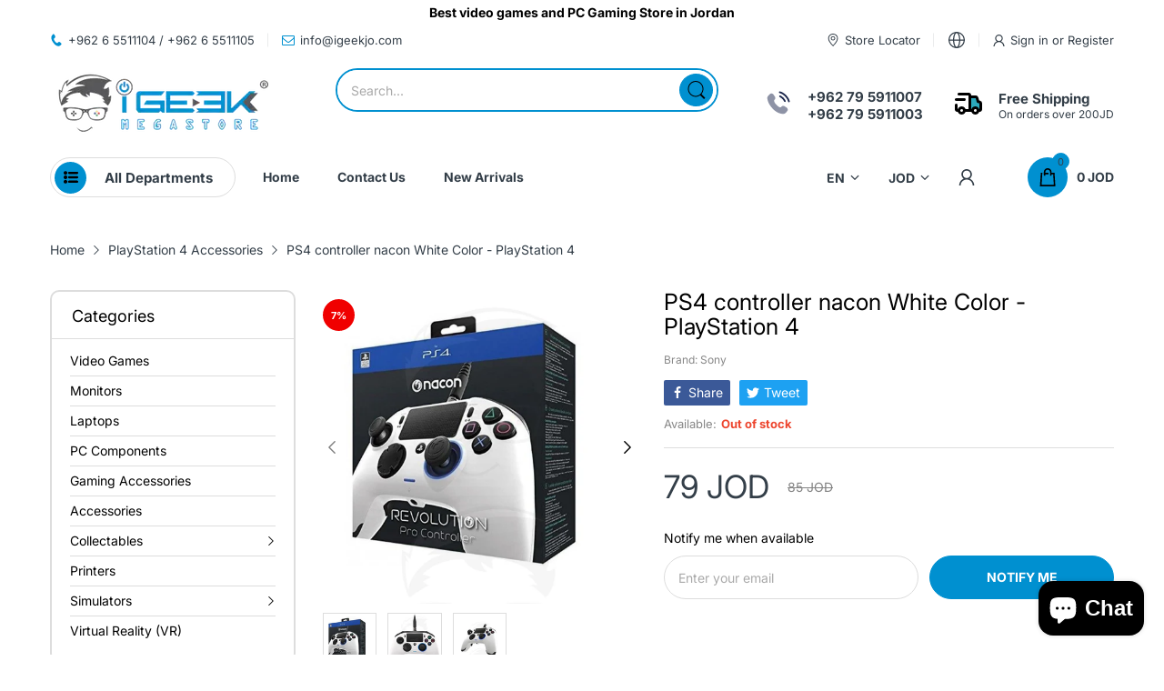

--- FILE ---
content_type: text/html; charset=utf-8
request_url: https://igeekjo.com/products/ps4-controller-nacon-white-color-playstation-4
body_size: 63807
content:
<!doctype html>
<html lang="en" class="no-js"">
  <head>
 
<meta charset="utf-8">
    <meta http-equiv="X-UA-Compatible" content="IE=edge">
    <meta name="viewport" content="width=device-width,initial-scale=1">
    <meta name="theme-color" content="">
    <link rel="canonical" href="https://igeekjo.com/products/ps4-controller-nacon-white-color-playstation-4"><link rel="preconnect" href="https://fonts.shopifycdn.com" crossorigin><link rel="icon" type="image/png" href="//igeekjo.com/cdn/shop/files/Untitled_design_1887c0b2-8746-4bb9-a8e0-aa39282df6e5.png?crop=center&height=128&v=1726761463&width=128"><title>
      PS4 controller nacon White Color - PlayStation 4
 &ndash; iGeek Megastore</title><meta name="description" content="The REVOLUTION Pro Controller is made for you ! Designed &amp;amp; developed with professional eSports players, the REVOLUTION Pro Controller is going to leverage the eSports competition at a new level. Fully customisable and unmatched precision, the REVOLUTION Pro Controller will offer gamers the possibility to setup thei">

<meta property="og:site_name" content="iGeek Megastore">
<meta property="og:url" content="https://igeekjo.com/products/ps4-controller-nacon-white-color-playstation-4">
<meta property="og:title" content="PS4 controller nacon White Color - PlayStation 4">
<meta property="og:type" content="product">
<meta property="og:description" content="The REVOLUTION Pro Controller is made for you ! Designed &amp;amp; developed with professional eSports players, the REVOLUTION Pro Controller is going to leverage the eSports competition at a new level. Fully customisable and unmatched precision, the REVOLUTION Pro Controller will offer gamers the possibility to setup thei"><meta property="og:image" content="http://igeekjo.com/cdn/shop/products/1-white_9ef300e4-2848-4456-94f4-cb5e5dc8a16f.jpg?v=1597959192">
  <meta property="og:image:secure_url" content="https://igeekjo.com/cdn/shop/products/1-white_9ef300e4-2848-4456-94f4-cb5e5dc8a16f.jpg?v=1597959192">
  <meta property="og:image:width" content="1024">
  <meta property="og:image:height" content="1024"><meta property="og:price:amount" content="79">
  <meta property="og:price:currency" content="JOD"><meta name="twitter:card" content="summary_large_image">
<meta name="twitter:title" content="PS4 controller nacon White Color - PlayStation 4">
<meta name="twitter:description" content="The REVOLUTION Pro Controller is made for you ! Designed &amp;amp; developed with professional eSports players, the REVOLUTION Pro Controller is going to leverage the eSports competition at a new level. Fully customisable and unmatched precision, the REVOLUTION Pro Controller will offer gamers the possibility to setup thei"><script>document.documentElement.className = document.documentElement.className.replace('no-js', 'js');</script><script type="application/javascript">
  EventTarget.prototype.addEvent = EventTarget.prototype.addEventListener;
  EventTarget.prototype.removeEvent = EventTarget.prototype.removeEventListener;

  window.theme = Object.assign( window.theme || {}, {product: {"id":950695821348,"title":"PS4 controller nacon White Color - PlayStation 4","handle":"ps4-controller-nacon-white-color-playstation-4","description":"\u003cp class=\"what-content what-content_tease2\"\u003eThe REVOLUTION Pro Controller is made for you ! Designed \u0026amp; developed with professional eSports players, the REVOLUTION Pro Controller is going to leverage the eSports competition at a new level. Fully customisable and unmatched precision, the REVOLUTION Pro Controller will offer gamers the possibility to setup their controller for each game and be more efficient in competition. Comfortable for the hands, pleasing for the eyes, but tough and durable when it comes down to the competition – these were the requirements we set when we started to design the Revolution Pro Controller.The rubber-coated surface allows for a tactile and comfortable controller.\u003c\/p\u003e","published_at":"2018-10-06T15:22:56+03:00","created_at":"2018-10-06T16:34:55+03:00","vendor":"Brand: Sony","type":"Controller","tags":["PS4 Controller"],"price":7900,"price_min":7900,"price_max":7900,"available":false,"price_varies":false,"compare_at_price":8500,"compare_at_price_min":8500,"compare_at_price_max":8500,"compare_at_price_varies":false,"variants":[{"id":9395214647332,"title":"Default Title","option1":"Default Title","option2":null,"option3":null,"sku":"","requires_shipping":true,"taxable":true,"featured_image":null,"available":false,"name":"PS4 controller nacon White Color - PlayStation 4","public_title":null,"options":["Default Title"],"price":7900,"weight":0,"compare_at_price":8500,"inventory_quantity":-3,"inventory_management":"shopify","inventory_policy":"deny","barcode":"","requires_selling_plan":false,"selling_plan_allocations":[]}],"images":["\/\/igeekjo.com\/cdn\/shop\/products\/1-white_9ef300e4-2848-4456-94f4-cb5e5dc8a16f.jpg?v=1597959192","\/\/igeekjo.com\/cdn\/shop\/products\/2-white.png?v=1597959192","\/\/igeekjo.com\/cdn\/shop\/products\/3-white_2bd8312c-d80a-44ba-9679-62453eb36abd.jpg?v=1597959192"],"featured_image":"\/\/igeekjo.com\/cdn\/shop\/products\/1-white_9ef300e4-2848-4456-94f4-cb5e5dc8a16f.jpg?v=1597959192","options":["Title"],"media":[{"alt":null,"id":10770610978977,"position":1,"preview_image":{"aspect_ratio":1.0,"height":1024,"width":1024,"src":"\/\/igeekjo.com\/cdn\/shop\/products\/1-white_9ef300e4-2848-4456-94f4-cb5e5dc8a16f.jpg?v=1597959192"},"aspect_ratio":1.0,"height":1024,"media_type":"image","src":"\/\/igeekjo.com\/cdn\/shop\/products\/1-white_9ef300e4-2848-4456-94f4-cb5e5dc8a16f.jpg?v=1597959192","width":1024},{"alt":null,"id":831015354499,"position":2,"preview_image":{"aspect_ratio":1.0,"height":1024,"width":1024,"src":"\/\/igeekjo.com\/cdn\/shop\/products\/2-white.png?v=1597959192"},"aspect_ratio":1.0,"height":1024,"media_type":"image","src":"\/\/igeekjo.com\/cdn\/shop\/products\/2-white.png?v=1597959192","width":1024},{"alt":null,"id":10770612256929,"position":3,"preview_image":{"aspect_ratio":1.25,"height":819,"width":1024,"src":"\/\/igeekjo.com\/cdn\/shop\/products\/3-white_2bd8312c-d80a-44ba-9679-62453eb36abd.jpg?v=1597959192"},"aspect_ratio":1.25,"height":819,"media_type":"image","src":"\/\/igeekjo.com\/cdn\/shop\/products\/3-white_2bd8312c-d80a-44ba-9679-62453eb36abd.jpg?v=1597959192","width":1024}],"requires_selling_plan":false,"selling_plan_groups":[],"content":"\u003cp class=\"what-content what-content_tease2\"\u003eThe REVOLUTION Pro Controller is made for you ! Designed \u0026amp; developed with professional eSports players, the REVOLUTION Pro Controller is going to leverage the eSports competition at a new level. Fully customisable and unmatched precision, the REVOLUTION Pro Controller will offer gamers the possibility to setup their controller for each game and be more efficient in competition. Comfortable for the hands, pleasing for the eyes, but tough and durable when it comes down to the competition – these were the requirements we set when we started to design the Revolution Pro Controller.The rubber-coated surface allows for a tactile and comfortable controller.\u003c\/p\u003e"},routes: {
      rootUrl: "/",
      searchUrl: "/search",
      collectionAllUrl: "/collections/all",
      collectionsUrl: "/collections",
      cartAdd: "/cart/add.js",
      cartGet: "/cart.js",
      cartChange: "/cart/change.js",
      cartUpdate: "/cart/update.js",
      cartClear: "/cart/clear.js"
    },
    settings: {
      shop: {
        reviewApp: "",
        enableAgeVerifiCation: false
      },
      header: {
        sticky: true,
        enableMainMegaMenu: null,
      },
      cart: {
        type: "dropdown",
      },
      search: {
        limit: 5,
        type: "product",
        urlParams: "&resources[type]=product&resources[limit]=5&resources[options][unavailable_products]=last"
      },
    },
    template: "product",
    strings: {
      tags: "Tagged &quot;{{ tags }}&quot;",
      page: "Page {{ page }}",
      shopName: "iGeek Megastore",
      cartNumber: "Translation missing: en.popup.cart_notify.number_in_cart",
      cartNumbers: "Translation missing: en.popup.cart_notify.numbers_in_cart",
      allItemsAreInCart: "All items are in your cart.",
      header: {
        dropdownCart: {
          removing: "Removing"
        }
      },
      shipping: {
        oneRate: "There is one shipping rate available for your address.",
        manyRates: "There are {{number}} shipping rates available for your address.",
        notFoundRate: "Not found shipping rate available for your address"
      },
      product: {
        itemsLowStock: "Only {{quantity}} items in stock",
        itemLowStock: "Only {{quantity}} item in stock",
        itemsStock: "{{quantity}} items in stock",
        itemStock: "{{quantity}} item in stock",
        skuNA: "Translation missing: en.pages.product.sku_na",
        addToCart: "Add to Cart",
        unavailable: "Unavailable",
        soldOut: "Sold out",
        preorder: "PRE-ORDER Now",
        order_until: "Order until",
        order_today_until: "Order today until",
        tomorrow: "tomorrow"
      },
      address: {
        addTitle: "Add a new address",
        editTitle: "Edit address",
        update: "Update address",
        add: "Add address"
      },
      date_formats: {
        hours: "Hours",
        minutes: "Minutes",
        seconds: "Seconds",
        order_until: "Translation missing: en.pages.date_formats.order_until",
        order_today: "Translation missing: en.pages.date_formats.order_today",
        tomorrow: "Translation missing: en.pages.date_formats.tomorrow",
        sunday: "Sunday",
        monday: "Monday",
        tuesday: "Tuesday",
        wednesday: "Wednesday",
        thursday: "Thursday",
        friday: "Friday",
        saturday: "Saturday",
        january: "January",
        february: "February",
        march: "March",
        april: "April",
        may: "May",
        june: "June",
        july: "July",
        august: "August",
        september: "September",
        october: "October",
        november: "November",
        december: "December"
      }
    },
    currency: {
      current: "JOD",
      pattern: "money_format",
      symbol: "د.ا",
      format: "{{ amount_no_decimals }} JOD",
    },
    search: {
      "config" : {
        "resources[type]": "product",
        "resources[limit]": "5",
        "resources[options][unavailable_products]": "last"
      },
      strings : {
        product: "Translation missing: en.general.search.product",
        article: "Translation missing: en.general.search.article",
        collection: "Translation missing: en.general.search.collection",
        page: "Translation missing: en.general.search.page",
      }
    },
    assets: {
      search: "//igeekjo.com/cdn/shop/t/30/assets/search.js?v=166953130207670160351726926745",
      defaultImage: "//igeekjo.com/cdn/shop/t/30/assets/default-image.jpg?v=43200675857319925701726926745",
      popupQuickView: "//igeekjo.com/cdn/shop/t/30/assets/quick-view-popup.js?v=88119588995725341251726926745",
      storeLocationPopup: "//igeekjo.com/cdn/shop/t/30/assets/store-location-popup.js?v=145343820945474456121726926746",
      mapboxJs: "//igeekjo.com/cdn/shop/t/30/assets/mapbox-gl.js?v=59510910642091715811726926745",
      mapboxCss: "//igeekjo.com/cdn/shop/t/30/assets/mapbox-gl.css?v=49370751376789533381726926745"
    },
    customElementsList: [],
    sectionRegister: [],
  });Object.assign(window.theme.product.variants[0], {
        inventory_policy: "deny",
        inventory_quantity : -3
      });let jsResources = [
      "//igeekjo.com/cdn/shop/t/30/assets/lazysizes.min.js?v=19944551759608041491726926745","//igeekjo.com/cdn/shop/t/30/assets/tiny-slider.min.js?v=83794718933834253901726926746","//igeekjo.com/cdn/shop/t/30/assets/common.js?v=170247555162322710521726926745","//igeekjo.com/cdn/shop/t/30/assets/product-page.js?v=29509426296318647721726926745",];

  jsPreload();

  document.addEvent('DOMContentLoaded', jsLoad, {once: true});

  window.addEvent('load', () => {
    [
      "//igeekjo.com/cdn/shop/t/30/assets/search.js?v=166953130207670160351726926745",
      "//igeekjo.com/cdn/shop/t/30/assets/quick-view-popup.js?v=88119588995725341251726926745",
    ].forEach( url => {
      let link = document.createElement("link");
      link.as = "script";
      link.href = url;
      link.rel = "preload";
      document.head.append(link);
    });
  })

  function jsPreload(){
    jsResources.forEach( resource =>{
      let link = document.createElement('link');
      link.href = resource;
      link.rel = 'preload';
      link.as = 'script';
      document.head.append(link);
    })
  }

  async function jsLoad(){
    for (const resource of jsResources) {
      await new Promise((reslove, rejcet) => {
        let script = document.createElement("script");
        script.src = resource;
        script.onload = () => {reslove(1);};
        document.body.append(script);
      })
    }
  }
</script>


<script>window.performance && window.performance.mark && window.performance.mark('shopify.content_for_header.start');</script><meta name="google-site-verification" content="XUK5bTamJjDQkhvZ-yBKlXIZFGBXNuDTfbvKOmiGn1A">
<meta id="shopify-digital-wallet" name="shopify-digital-wallet" content="/25075448/digital_wallets/dialog">
<link rel="alternate" type="application/json+oembed" href="https://igeekjo.com/products/ps4-controller-nacon-white-color-playstation-4.oembed">
<script async="async" src="/checkouts/internal/preloads.js?locale=en-JO"></script>
<script id="shopify-features" type="application/json">{"accessToken":"67e9dd6cde25798fba9b4b2ca9951990","betas":["rich-media-storefront-analytics"],"domain":"igeekjo.com","predictiveSearch":true,"shopId":25075448,"locale":"en"}</script>
<script>var Shopify = Shopify || {};
Shopify.shop = "igeekmegastore.myshopify.com";
Shopify.locale = "en";
Shopify.currency = {"active":"JOD","rate":"1.0"};
Shopify.country = "JO";
Shopify.theme = {"name":"home-15","id":145287119073,"schema_name":"Electro Theme","schema_version":"11.0.0","theme_store_id":null,"role":"main"};
Shopify.theme.handle = "null";
Shopify.theme.style = {"id":null,"handle":null};
Shopify.cdnHost = "igeekjo.com/cdn";
Shopify.routes = Shopify.routes || {};
Shopify.routes.root = "/";</script>
<script type="module">!function(o){(o.Shopify=o.Shopify||{}).modules=!0}(window);</script>
<script>!function(o){function n(){var o=[];function n(){o.push(Array.prototype.slice.apply(arguments))}return n.q=o,n}var t=o.Shopify=o.Shopify||{};t.loadFeatures=n(),t.autoloadFeatures=n()}(window);</script>
<script id="shop-js-analytics" type="application/json">{"pageType":"product"}</script>
<script defer="defer" async type="module" src="//igeekjo.com/cdn/shopifycloud/shop-js/modules/v2/client.init-shop-cart-sync_C5BV16lS.en.esm.js"></script>
<script defer="defer" async type="module" src="//igeekjo.com/cdn/shopifycloud/shop-js/modules/v2/chunk.common_CygWptCX.esm.js"></script>
<script type="module">
  await import("//igeekjo.com/cdn/shopifycloud/shop-js/modules/v2/client.init-shop-cart-sync_C5BV16lS.en.esm.js");
await import("//igeekjo.com/cdn/shopifycloud/shop-js/modules/v2/chunk.common_CygWptCX.esm.js");

  window.Shopify.SignInWithShop?.initShopCartSync?.({"fedCMEnabled":true,"windoidEnabled":true});

</script>
<script>(function() {
  var isLoaded = false;
  function asyncLoad() {
    if (isLoaded) return;
    isLoaded = true;
    var urls = ["https:\/\/a.mailmunch.co\/widgets\/site-559940-f22a4c590e5a6af3d9fc2e826d16790cb0796aef.js?shop=igeekmegastore.myshopify.com","https:\/\/cdn.shopify.com\/s\/files\/1\/2507\/5448\/t\/2\/assets\/clever_adwords_global_tag.js?shop=igeekmegastore.myshopify.com","https:\/\/webhooks.sonshaw.com\/js\/disable-click-image.js?shop=igeekmegastore.myshopify.com","https:\/\/disco-static.productessentials.app\/main.js?shop=igeekmegastore.myshopify.com","https:\/\/cdn.hextom.com\/js\/freeshippingbar.js?shop=igeekmegastore.myshopify.com","https:\/\/cdn2.hextom.com\/js\/smartpushmarketing.js?shop=igeekmegastore.myshopify.com"];
    for (var i = 0; i < urls.length; i++) {
      var s = document.createElement('script');
      s.type = 'text/javascript';
      s.async = true;
      s.src = urls[i];
      var x = document.getElementsByTagName('script')[0];
      x.parentNode.insertBefore(s, x);
    }
  };
  if(window.attachEvent) {
    window.attachEvent('onload', asyncLoad);
  } else {
    window.addEventListener('load', asyncLoad, false);
  }
})();</script>
<script id="__st">var __st={"a":25075448,"offset":10800,"reqid":"e44fc8a8-912a-449b-b1de-b85c3f031bd0-1768795568","pageurl":"igeekjo.com\/products\/ps4-controller-nacon-white-color-playstation-4","u":"5e9b373e4912","p":"product","rtyp":"product","rid":950695821348};</script>
<script>window.ShopifyPaypalV4VisibilityTracking = true;</script>
<script id="captcha-bootstrap">!function(){'use strict';const t='contact',e='account',n='new_comment',o=[[t,t],['blogs',n],['comments',n],[t,'customer']],c=[[e,'customer_login'],[e,'guest_login'],[e,'recover_customer_password'],[e,'create_customer']],r=t=>t.map((([t,e])=>`form[action*='/${t}']:not([data-nocaptcha='true']) input[name='form_type'][value='${e}']`)).join(','),a=t=>()=>t?[...document.querySelectorAll(t)].map((t=>t.form)):[];function s(){const t=[...o],e=r(t);return a(e)}const i='password',u='form_key',d=['recaptcha-v3-token','g-recaptcha-response','h-captcha-response',i],f=()=>{try{return window.sessionStorage}catch{return}},m='__shopify_v',_=t=>t.elements[u];function p(t,e,n=!1){try{const o=window.sessionStorage,c=JSON.parse(o.getItem(e)),{data:r}=function(t){const{data:e,action:n}=t;return t[m]||n?{data:e,action:n}:{data:t,action:n}}(c);for(const[e,n]of Object.entries(r))t.elements[e]&&(t.elements[e].value=n);n&&o.removeItem(e)}catch(o){console.error('form repopulation failed',{error:o})}}const l='form_type',E='cptcha';function T(t){t.dataset[E]=!0}const w=window,h=w.document,L='Shopify',v='ce_forms',y='captcha';let A=!1;((t,e)=>{const n=(g='f06e6c50-85a8-45c8-87d0-21a2b65856fe',I='https://cdn.shopify.com/shopifycloud/storefront-forms-hcaptcha/ce_storefront_forms_captcha_hcaptcha.v1.5.2.iife.js',D={infoText:'Protected by hCaptcha',privacyText:'Privacy',termsText:'Terms'},(t,e,n)=>{const o=w[L][v],c=o.bindForm;if(c)return c(t,g,e,D).then(n);var r;o.q.push([[t,g,e,D],n]),r=I,A||(h.body.append(Object.assign(h.createElement('script'),{id:'captcha-provider',async:!0,src:r})),A=!0)});var g,I,D;w[L]=w[L]||{},w[L][v]=w[L][v]||{},w[L][v].q=[],w[L][y]=w[L][y]||{},w[L][y].protect=function(t,e){n(t,void 0,e),T(t)},Object.freeze(w[L][y]),function(t,e,n,w,h,L){const[v,y,A,g]=function(t,e,n){const i=e?o:[],u=t?c:[],d=[...i,...u],f=r(d),m=r(i),_=r(d.filter((([t,e])=>n.includes(e))));return[a(f),a(m),a(_),s()]}(w,h,L),I=t=>{const e=t.target;return e instanceof HTMLFormElement?e:e&&e.form},D=t=>v().includes(t);t.addEventListener('submit',(t=>{const e=I(t);if(!e)return;const n=D(e)&&!e.dataset.hcaptchaBound&&!e.dataset.recaptchaBound,o=_(e),c=g().includes(e)&&(!o||!o.value);(n||c)&&t.preventDefault(),c&&!n&&(function(t){try{if(!f())return;!function(t){const e=f();if(!e)return;const n=_(t);if(!n)return;const o=n.value;o&&e.removeItem(o)}(t);const e=Array.from(Array(32),(()=>Math.random().toString(36)[2])).join('');!function(t,e){_(t)||t.append(Object.assign(document.createElement('input'),{type:'hidden',name:u})),t.elements[u].value=e}(t,e),function(t,e){const n=f();if(!n)return;const o=[...t.querySelectorAll(`input[type='${i}']`)].map((({name:t})=>t)),c=[...d,...o],r={};for(const[a,s]of new FormData(t).entries())c.includes(a)||(r[a]=s);n.setItem(e,JSON.stringify({[m]:1,action:t.action,data:r}))}(t,e)}catch(e){console.error('failed to persist form',e)}}(e),e.submit())}));const S=(t,e)=>{t&&!t.dataset[E]&&(n(t,e.some((e=>e===t))),T(t))};for(const o of['focusin','change'])t.addEventListener(o,(t=>{const e=I(t);D(e)&&S(e,y())}));const B=e.get('form_key'),M=e.get(l),P=B&&M;t.addEventListener('DOMContentLoaded',(()=>{const t=y();if(P)for(const e of t)e.elements[l].value===M&&p(e,B);[...new Set([...A(),...v().filter((t=>'true'===t.dataset.shopifyCaptcha))])].forEach((e=>S(e,t)))}))}(h,new URLSearchParams(w.location.search),n,t,e,['guest_login'])})(!0,!0)}();</script>
<script integrity="sha256-4kQ18oKyAcykRKYeNunJcIwy7WH5gtpwJnB7kiuLZ1E=" data-source-attribution="shopify.loadfeatures" defer="defer" src="//igeekjo.com/cdn/shopifycloud/storefront/assets/storefront/load_feature-a0a9edcb.js" crossorigin="anonymous"></script>
<script data-source-attribution="shopify.dynamic_checkout.dynamic.init">var Shopify=Shopify||{};Shopify.PaymentButton=Shopify.PaymentButton||{isStorefrontPortableWallets:!0,init:function(){window.Shopify.PaymentButton.init=function(){};var t=document.createElement("script");t.src="https://igeekjo.com/cdn/shopifycloud/portable-wallets/latest/portable-wallets.en.js",t.type="module",document.head.appendChild(t)}};
</script>
<script data-source-attribution="shopify.dynamic_checkout.buyer_consent">
  function portableWalletsHideBuyerConsent(e){var t=document.getElementById("shopify-buyer-consent"),n=document.getElementById("shopify-subscription-policy-button");t&&n&&(t.classList.add("hidden"),t.setAttribute("aria-hidden","true"),n.removeEventListener("click",e))}function portableWalletsShowBuyerConsent(e){var t=document.getElementById("shopify-buyer-consent"),n=document.getElementById("shopify-subscription-policy-button");t&&n&&(t.classList.remove("hidden"),t.removeAttribute("aria-hidden"),n.addEventListener("click",e))}window.Shopify?.PaymentButton&&(window.Shopify.PaymentButton.hideBuyerConsent=portableWalletsHideBuyerConsent,window.Shopify.PaymentButton.showBuyerConsent=portableWalletsShowBuyerConsent);
</script>
<script>
  function portableWalletsCleanup(e){e&&e.src&&console.error("Failed to load portable wallets script "+e.src);var t=document.querySelectorAll("shopify-accelerated-checkout .shopify-payment-button__skeleton, shopify-accelerated-checkout-cart .wallet-cart-button__skeleton"),e=document.getElementById("shopify-buyer-consent");for(let e=0;e<t.length;e++)t[e].remove();e&&e.remove()}function portableWalletsNotLoadedAsModule(e){e instanceof ErrorEvent&&"string"==typeof e.message&&e.message.includes("import.meta")&&"string"==typeof e.filename&&e.filename.includes("portable-wallets")&&(window.removeEventListener("error",portableWalletsNotLoadedAsModule),window.Shopify.PaymentButton.failedToLoad=e,"loading"===document.readyState?document.addEventListener("DOMContentLoaded",window.Shopify.PaymentButton.init):window.Shopify.PaymentButton.init())}window.addEventListener("error",portableWalletsNotLoadedAsModule);
</script>

<script type="module" src="https://igeekjo.com/cdn/shopifycloud/portable-wallets/latest/portable-wallets.en.js" onError="portableWalletsCleanup(this)" crossorigin="anonymous"></script>
<script nomodule>
  document.addEventListener("DOMContentLoaded", portableWalletsCleanup);
</script>

<link id="shopify-accelerated-checkout-styles" rel="stylesheet" media="screen" href="https://igeekjo.com/cdn/shopifycloud/portable-wallets/latest/accelerated-checkout-backwards-compat.css" crossorigin="anonymous">
<style id="shopify-accelerated-checkout-cart">
        #shopify-buyer-consent {
  margin-top: 1em;
  display: inline-block;
  width: 100%;
}

#shopify-buyer-consent.hidden {
  display: none;
}

#shopify-subscription-policy-button {
  background: none;
  border: none;
  padding: 0;
  text-decoration: underline;
  font-size: inherit;
  cursor: pointer;
}

#shopify-subscription-policy-button::before {
  box-shadow: none;
}

      </style>

<script>window.performance && window.performance.mark && window.performance.mark('shopify.content_for_header.end');</script>
<style data-shopify>@font-face {
  font-family: Inter;
  font-weight: 400;
  font-style: normal;
  font-display: swap;
  src: url("//igeekjo.com/cdn/fonts/inter/inter_n4.b2a3f24c19b4de56e8871f609e73ca7f6d2e2bb9.woff2") format("woff2"),
       url("//igeekjo.com/cdn/fonts/inter/inter_n4.af8052d517e0c9ffac7b814872cecc27ae1fa132.woff") format("woff");
}

      @font-face {
  font-family: Inter;
  font-weight: 700;
  font-style: normal;
  font-display: swap;
  src: url("//igeekjo.com/cdn/fonts/inter/inter_n7.02711e6b374660cfc7915d1afc1c204e633421e4.woff2") format("woff2"),
       url("//igeekjo.com/cdn/fonts/inter/inter_n7.6dab87426f6b8813070abd79972ceaf2f8d3b012.woff") format("woff");
}

      @font-face {
  font-family: Inter;
  font-weight: 400;
  font-style: italic;
  font-display: swap;
  src: url("//igeekjo.com/cdn/fonts/inter/inter_i4.feae1981dda792ab80d117249d9c7e0f1017e5b3.woff2") format("woff2"),
       url("//igeekjo.com/cdn/fonts/inter/inter_i4.62773b7113d5e5f02c71486623cf828884c85c6e.woff") format("woff");
}

      @font-face {
  font-family: Inter;
  font-weight: 700;
  font-style: italic;
  font-display: swap;
  src: url("//igeekjo.com/cdn/fonts/inter/inter_i7.b377bcd4cc0f160622a22d638ae7e2cd9b86ea4c.woff2") format("woff2"),
       url("//igeekjo.com/cdn/fonts/inter/inter_i7.7c69a6a34e3bb44fcf6f975857e13b9a9b25beb4.woff") format("woff");
}

      @font-face {
  font-family: Inter;
  font-weight: 400;
  font-style: normal;
  font-display: swap;
  src: url("//igeekjo.com/cdn/fonts/inter/inter_n4.b2a3f24c19b4de56e8871f609e73ca7f6d2e2bb9.woff2") format("woff2"),
       url("//igeekjo.com/cdn/fonts/inter/inter_n4.af8052d517e0c9ffac7b814872cecc27ae1fa132.woff") format("woff");
}


      :root {
        --heading-font: Inter, sans-serif;
        --body-font: Inter, sans-serif;
      }</style><link rel="preload" as="font" href="//igeekjo.com/cdn/fonts/inter/inter_n4.b2a3f24c19b4de56e8871f609e73ca7f6d2e2bb9.woff2" type="font/woff2" crossorigin><link rel="preload" as="font" href="//igeekjo.com/cdn/fonts/inter/inter_n4.b2a3f24c19b4de56e8871f609e73ca7f6d2e2bb9.woff2" type="font/woff2" crossorigin><link rel="preload" href="//igeekjo.com/cdn/shop/t/30/assets/header.css?v=18816300285043081411726926745" as="style">
<link rel="stylesheet" href="//igeekjo.com/cdn/shop/t/30/assets/header.css?v=18816300285043081411726926745" media="all">

<link rel="preload" href="//igeekjo.com/cdn/shop/t/30/assets/themes.min.css?v=126404587153625064041734352807" as="style">
<link rel="stylesheet" href="//igeekjo.com/cdn/shop/t/30/assets/themes.min.css?v=126404587153625064041734352807" media="all">



<link rel="stylesheet" href="//igeekjo.com/cdn/shop/t/30/assets/product-items.css?v=109869733188309169491726926745" media="print" onload="this.media='all'">
<noscript><link href="//igeekjo.com/cdn/shop/t/30/assets/product-items.css?v=109869733188309169491726926745" rel="stylesheet" type="text/css" media="all" /></noscript><link rel="stylesheet" href="//igeekjo.com/cdn/shop/t/30/assets/product-page.css?v=54785790031870867941726926745" media="print" onload="this.media='all'">
  <link rel="stylesheet" href="//igeekjo.com/cdn/shop/t/30/assets/fancybox.css?v=127376591535617937711726926745" media="print" onload="this.media='all'">
  <noscript><link href="//igeekjo.com/cdn/shop/t/30/assets/product-page.css?v=54785790031870867941726926745" rel="stylesheet" type="text/css" media="all" /></noscript>
  <noscript><link href="//igeekjo.com/cdn/shop/t/30/assets/fancybox.css?v=127376591535617937711726926745" rel="stylesheet" type="text/css" media="all" /></noscript><link rel="stylesheet" href="//igeekjo.com/cdn/shop/t/30/assets/cart.css?v=46370055894686595491726926745" media="print" onload="this.media='all'">
<link rel="stylesheet" href="//igeekjo.com/cdn/shop/t/30/assets/popup-style.css?v=31426136031457289281726926745" media="print" onload="this.media='all'">
<noscript><link href="//igeekjo.com/cdn/shop/t/30/assets/cart.css?v=46370055894686595491726926745" rel="stylesheet" type="text/css" media="all" /></noscript>
<noscript><link href="//igeekjo.com/cdn/shop/t/30/assets/popup-style.css?v=31426136031457289281726926745" rel="stylesheet" type="text/css" media="all" /></noscript>

<style id="test">
  :root {
    --font-body-weight: 400;
    --heading-size-h1:  36px;
    --heading-size-h2:  30px;
    --heading-size-h3:  22px;
    --heading-size-h4:  20px;
    --heading-size-h5:  18px;
    --heading-size-h6:  16px;
    --heading-1-weight: 600;
    --heading-2-weight: 600;
    --heading-3-weight: 600;
    --heading-4-weight: 600;
    --heading-5-weight: 600;
    --heading-6-weight: 600;
    
    --topbar-bg-color:             #ffffff;
    --topbar-text-color:           #333e48;
    --topbar-text-color-rgba:      51, 62, 72;
    --header-bg-color:             #ffffff;
    --text-header-color:           #333e48;
    --text-header-color-rgba:      51, 62, 72;
    --header-text-color-hover:     #0090d0;
    --bg-number-icon:              #0090d0;
    --text-number-icon:            #333e48;
    
    --header-bg-mobile-color:      #ffffff;  
    --header-mobile-text-color:    #333e48;
    --bg-color-mobile-number-icon: #333e48;
    --color-mobile-number-icon:    #ffffff;
  
    --nav-font-size:               14px;
    --nav-sub-font-size:           14px;
    --nav-link-color:              #333e48; 
    --nav-link-hover-color:        #333e48;
    --nav-dropdown-background:     #ffffff; 
    --nav-dropdown-link-color:     #334141; 
    --nav-dropdown-link-hover-color: #0090d0;
    --nav-bg-nav-link-hover:        #0090d0;
      
    --menu-label-color-1:          #ffffff;
    --menu-label-bg-1:             #4cd964;
    --menu-label-color-2:          #ffffff;
    --menu-label-bg-2:             #007aff;
  	--menu-label-color-3:          #ffffff;
    --menu-label-bg-3:             #ff3b30;
  
    --main-color:                  #0090d0;
    --main-color-rgba:             0, 144, 208;  
    --body-font-size:              14px;
    --body-border-color:           #dddddd;
    --body-bg-color:               #ffffff;
    --second-bg-color:             #ececec;
    --body-color:                  #000000;
    --body-color-rgba:             0, 0, 0;
    --body-link:                   #000000;
    --body-link-hover:             #0090d0;
    --body-color-2:                #878787;
    
    --section-heading-margin:      0 0 15px 0;
    --section-heading-cl:          #333e48;
    --section-heading-fs:          22px;
    --section-heading-fw:          400;

    --sale-lb-cl:                  #ffffff;
    --sale-lb-bgcl:                #f00000;
    --hot-lb-cl:                   #ffffff;
    --hot-lb-bgcl:                 #F00000;
    --new-lb-cl:                   #ffffff;
    --new-lb-bgcl:                 #12A05C;


    --btn1-fs:                     14px;	
    --btn1-fw:                     700;
    --btn1-cl:                     #ffffff;
    --btn1-bg-cl:                  #0090d0;
    --btn1-hover-cl:               #ffffff;
    --btn1-hover-bg-cl:            #333e48;
    --btn1-border-width:           1px;
    --btn1-border-cl:              #0090d0;
    --btn1-hover-border-cl:        #333e48;

    --btn2-fs:                     14px;
    --btn2-fw:                     700;
    --btn2-cl:                     #333e48;
    --btn2-bg-cl:                  #e6e6e6;
    --btn2-hover-cl:               #333e48;
    --btn2-hover-bg-cl:            #0090d0;
    --btn2-border-width:           1px;
    --btn2-border-cl:              #e6e6e6;
    --btn2-hover-border-cl:        #0090d0;

    --price-color:                 #343f49;
    --price-compare-color:         #848484;
    --price-sale-color:            #dc3545;
    --rating-star-color:           #0090d0;
    --rating-star-empty-color:     #848484;

    --footer-bg:                   ;
    --footer-text-cl:              ;
  
    --product-bg-color:            #ffffff;
    --product-card-title-cl:       #0062bd;
    --product-card-title-fs:       14px;
    --product-card-vendor-fs:      12px;
    --product-card-price-fs:       20px;
    --product-card-price-sale-fs:  20px;
    --product-card-price-compare-fs: 12px;

    --breadcrumb-bg-color:         #f7f7f7;
    --breadcrumb-color-1:          #333e48;
    --breadcrumb-color-2:          #333e48;

    --newsletter-popup-background:      #ffffff;
    --newsletter-popup-heading-color:   #333e48;
    --newsletter-popup-subtext-color:   #878787;
    --newsletter-popup-subtext-2-color: #333e48;
    
    --button-cart-bg:   #e6e6e6;
  	--button-cart-hover-bg: #0090D0;
    --button-cart-cl:   #ffffff;
    --button-cart-hover-cl:   #ffffff;
    --bg-deal-section:  #e6e6e6;
    --text-deal-text:   #383838;
  
    --bg-dark: #181818;
    --color-dark: #d9d9d9;
    --border-dark: #2f3336;
    --button-cart-bg-dark:  #495057;
  	--button-cart-hover-bg-dark: #0090D0;
    --button-cart-cl-dark:  #d9d9d9;
    --button-cart-hover-cl-dark:  #181818;
  
    --font-bold:        700;
    --gutter-xlg:       40px;
    --gutter-lg:        30px;
    --gutter-md:        25px;
    --gutter-sm:        20px;
    --gutter-xs:        15px;
    --gutter-xxs:       10px;
  }
</style>

<style data-shopify>content-visibility: auto;.custom-color[data-custom-color="white"], .custom-color[data-custom-color="white"] a {
              background: #fff !important;
            }.custom-color[data-custom-color="black"], .custom-color[data-custom-color="black"] a {
              background: #000 !important;
            }</style><!-- Seasonal Background CSS -->
    <style>
      @media (min-width: 768px) {
      body {
          background-image: url();
          background-repeat: repeat; /* Adjust to 'no-repeat' if you prefer a single image */
          background-attachment: fixed; /* Keeps the background static during scroll */
          background-size: cover; /* Adjust to 'contain' if you don’t want it to stretch */
            }
      }
    </style>
  <!-- BEGIN app block: shopify://apps/oxi-social-login/blocks/social-login-embed/24ad60bc-8f09-42fa-807e-e5eda0fdae17 -->


<script>
    
        var vt = '1738517822';
    
        var oxi_data_scheme = 'light';
        if (document.querySelector('html').hasAttribute('data-scheme')) {
            oxi_data_scheme = document.querySelector('html').getAttribute('data-scheme');
        }
    function wfete(selector) {
    return new Promise(resolve => {
    if (document.querySelector(selector)) {
      return resolve(document.querySelector(selector));
    }

    const observer = new MutationObserver(() => {
      if (document.querySelector(selector)) {
        resolve(document.querySelector(selector));
        observer.disconnect();
      }
    });

    observer.observe(document.body, {
      subtree: true,
      childList: true,
    });
    });
  }
  async function oxi_init() {
    const data = await getOConfig();
  }
  function getOConfig() {
    var script = document.createElement('script');
    script.src = '//social-login.oxiapps.com/init.json?shop=igeekmegastore.myshopify.com&vt='+vt+'&callback=jQuery111004090950169811405_1543664809199';
    script.setAttribute('rel','nofollow');
    document.head.appendChild(script);
  }
  function jQuery111004090950169811405_1543664809199(p) {
        var shop_locale = "";
        if (typeof Shopify !== 'undefined' && typeof Shopify.locale !== 'undefined') {
            shop_locale = "&locale="+Shopify.locale;
    }
    if (p.m == "1") {
      if (typeof oxi_initialized === 'undefined') {
        var oxi_initialized = true;
        //vt = parseInt(p.v);
        vt = parseInt(vt);

                var elem = document.createElement("link");
                elem.setAttribute("type", "text/css");
                elem.setAttribute("rel", "stylesheet");
                elem.setAttribute("href", "https://cdn.shopify.com/extensions/019a9bbf-e6d9-7768-bf83-c108720b519c/embedded-social-login-54/assets/remodal.css");
                document.getElementsByTagName("head")[0].appendChild(elem);


        var newScript = document.createElement('script');
        newScript.type = 'text/javascript';
        newScript.src = 'https://cdn.shopify.com/extensions/019a9bbf-e6d9-7768-bf83-c108720b519c/embedded-social-login-54/assets/osl.min.js';
        document.getElementsByTagName('head')[0].appendChild(newScript);
      }
    } else {
      const intervalID = setInterval(() => {
        if (document.querySelector('body')) {
            clearInterval(intervalID);

            opa = ['form[action*="account/login"]', 'form[action$="account"]'];
            opa.forEach(e => {
                wfete(e).then(element => {
                    if (typeof oxi_initialized === 'undefined') {
                        var oxi_initialized = true;
                        console.log("Oxi Social Login Initialized");
                        if (p.i == 'y') {
                            var list = document.querySelectorAll(e);
                            var oxi_list_length = 0;
                            if (list.length > 0) {
                                //oxi_list_length = 3;
                                oxi_list_length = list.length;
                            }
                            for(var osli1 = 0; osli1 < oxi_list_length; osli1++) {
                                if (list[osli1].querySelector('[value="guest_login"]')) {
                                } else {
                                if ( list[osli1].querySelectorAll('.oxi-social-login').length <= 0 && list[osli1].querySelectorAll('.oxi_social_wrapper').length <= 0 ) {
                                    var osl_checkout_url = '';
                                    if (list[osli1].querySelector('[name="checkout_url"]') !== null) {
                                        osl_checkout_url = '&osl_checkout_url='+list[osli1].querySelector('[name="checkout_url"]').value;
                                    }
                                    osl_checkout_url = osl_checkout_url.replace(/<[^>]*>/g, '').trim();
                                    list[osli1].insertAdjacentHTML(p.p, '<div class="oxi_social_wrapper" style="'+p.c+'"><iframe id="social_login_frame" class="social_login_frame" title="Social Login" src="https://social-login.oxiapps.com/widget?site='+p.s+'&vt='+vt+shop_locale+osl_checkout_url+'&scheme='+oxi_data_scheme+'" style="width:100%;max-width:100%;padding-top:0px;margin-bottom:5px;border:0px;height:'+p.h+'px;" scrolling=no></iframe></div>');
                                }
                                }
                            }
                        }
                    }
                });
            });

            wfete('#oxi-social-login').then(element => {
                document.getElementById('oxi-social-login').innerHTML="<iframe id='social_login_frame' class='social_login_frame' title='Social Login' src='https://social-login.oxiapps.com/widget?site="+p.s+"&vt="+vt+shop_locale+"&scheme="+oxi_data_scheme+"' style='width:100%;max-width:100%;padding-top:0px;margin-bottom:5px;border:0px;height:"+p.h+"px;' scrolling=no></iframe>";
            });
            wfete('.oxi-social-login').then(element => {
                var oxi_elms = document.querySelectorAll(".oxi-social-login");
                oxi_elms.forEach((oxi_elm) => {
                            oxi_elm.innerHTML="<iframe id='social_login_frame' class='social_login_frame' title='Social Login' src='https://social-login.oxiapps.com/widget?site="+p.s+"&vt="+vt+shop_locale+"&scheme="+oxi_data_scheme+"' style='width:100%;max-width:100%;padding-top:0px;margin-bottom:5px;border:0px;height:"+p.h+"px;' scrolling=no></iframe>";
                });
            });
        }
      }, 100);
    }

    var o_resized = false;
    var oxi_response = function(event) {
      if (event.origin+'/'=="https://social-login.oxiapps.com/") {
                if (event.data.action == "loaded") {
                    event.source.postMessage({
                        action:'getParentUrl',parentUrl: window.location.href+''
                    },"*");
                }

        var message = event.data+'';
        var key = message.split(':')[0];
        var value = message.split(':')[1];
        if (key=="height") {
          var oxi_iframe = document.getElementById('social_login_frame');
          if (oxi_iframe && !o_resized) {
            o_resized = true;
            oxi_iframe.style.height = value + "px";
          }
        }
      }
    };
    if (window.addEventListener) {
      window.addEventListener('message', oxi_response, false);
    } else {
      window.attachEvent("onmessage", oxi_response);
    }
  }
  oxi_init();
</script>


<!-- END app block --><!-- BEGIN app block: shopify://apps/easy-watermarks/blocks/easy-disable-click/0c62e79b-5615-4040-ba75-b7d45945ad3f -->
<script type="text/javascript">var disableRightClick=window.navigator.userAgent;if(regex=RegExp("Chrome-Lighthouse","ig"),!1===regex.test(disableRightClick))if(disableRightClick.match(/mobi/i)){const e=document.createElement("style");e.type="text/css",e.innerHTML="body {-webkit-touch-callout: none;-webkit-user-select: none;-khtml-user-select: none;-moz-user-select: none;-ms-user-select: none;user-select: none;}",document.head.appendChild(e);const t=document.createElement("style");t.type="text/css",t.innerHTML="img {-webkit-touch-callout: none;-webkit-user-select: none;-khtml-user-select: none;-moz-user-select: none;-ms-user-select: none;user-select: none;pointer-events: auto;}a > img, span > img {pointer-events: auto;}",document.head.appendChild(t),document.addEventListener("contextmenu",(function(e){"img"===(e.target||e.srcElement).tagName.toLowerCase()&&e.preventDefault()}))}else{function copyClip(){var e=document.createElement("input");e.setAttribute("value","Blocked"),document.body.appendChild(e),e.select(),document.execCommand("copy"),document.body.removeChild(e)}document.addEventListener("contextmenu",(function(e){e.preventDefault()})),document.addEventListener("copy",(function(e){"input"!==(e.target||e.srcElement).tagName.toLowerCase()&&"textarea"!==(e.target||e.srcElement).tagName.toLowerCase()&&e.preventDefault()})),document.addEventListener("cut",(function(e){"input"!=(e.target||e.srcElement).tagName.toLowerCase()&&"textarea"!=(e.target||e.srcElement).tagName.toLowerCase()&&e.preventDefault()}));const n=document.createElement("style");n.type="text/css",n.innerHTML="body {-webkit-touch-callout: none;-webkit-user-select: none;-khtml-user-select: none;-moz-user-select: none;-ms-user-select: none;user-select: none;}",document.head.appendChild(n),document.addEventListener("dragstart",(function(e){return!1})),document.addEventListener("mousedown",(function(e){"img"===(e.target||e.srcElement).tagName.toLowerCase()&&2==e.which&&e.preventDefault()})),document.addEventListener("contextmenu",(function(e){"img"===(e.target||e.srcElement).tagName.toLowerCase()&&e.preventDefault()}));const o=document.createElement("style");o.type="text/css",o.innerHTML="img {-webkit-user-drag: none;user-drag: none;}",document.head.appendChild(o);const r=function(){document.body.setAttribute("ondragstart","return false;"),document.body.setAttribute("ondrop","return false;")};"complete"==document.readyState?r():document.addEventListener("DOMContentLoaded",r);var down=[];document.addEventListener("keydown",(function(e){if(down[e.keyCode]=!0,down[123]||e.ctrlKey&&e.shiftKey&&73==e.keyCode||e.ctrlKey&&e.shiftKey&&67==e.keyCode||e.ctrlKey&&85==e.keyCode||e.ctrlKey&&74==e.keyCode||e.ctrlKey&&67==e.keyCode)return e.preventDefault(),!1;down[e.keyCode]=!1})),document.addEventListener("keyup",(function(e){if(down[e.keyCode]=!0,down[16]&&down[52]&&(e.ctrlKey||e.metaKey||e.shiftKey))return e.preventDefault(),!1;down[e.keyCode]=!1})),window.addEventListener("keyup",(function(e){44==e.keyCode&&copyClip()})),document.addEventListener("contextmenu",(function(e){(e.target||e.srcElement).style.backgroundImage&&e.preventDefault()}))}</script>



<!-- END app block --><script src="https://cdn.shopify.com/extensions/7bc9bb47-adfa-4267-963e-cadee5096caf/inbox-1252/assets/inbox-chat-loader.js" type="text/javascript" defer="defer"></script>
<script src="https://cdn.shopify.com/extensions/019b0ca3-aa13-7aa2-a0b4-6cb667a1f6f7/essential-countdown-timer-55/assets/countdown_timer_essential_apps.min.js" type="text/javascript" defer="defer"></script>
<link href="https://monorail-edge.shopifysvc.com" rel="dns-prefetch">
<script>(function(){if ("sendBeacon" in navigator && "performance" in window) {try {var session_token_from_headers = performance.getEntriesByType('navigation')[0].serverTiming.find(x => x.name == '_s').description;} catch {var session_token_from_headers = undefined;}var session_cookie_matches = document.cookie.match(/_shopify_s=([^;]*)/);var session_token_from_cookie = session_cookie_matches && session_cookie_matches.length === 2 ? session_cookie_matches[1] : "";var session_token = session_token_from_headers || session_token_from_cookie || "";function handle_abandonment_event(e) {var entries = performance.getEntries().filter(function(entry) {return /monorail-edge.shopifysvc.com/.test(entry.name);});if (!window.abandonment_tracked && entries.length === 0) {window.abandonment_tracked = true;var currentMs = Date.now();var navigation_start = performance.timing.navigationStart;var payload = {shop_id: 25075448,url: window.location.href,navigation_start,duration: currentMs - navigation_start,session_token,page_type: "product"};window.navigator.sendBeacon("https://monorail-edge.shopifysvc.com/v1/produce", JSON.stringify({schema_id: "online_store_buyer_site_abandonment/1.1",payload: payload,metadata: {event_created_at_ms: currentMs,event_sent_at_ms: currentMs}}));}}window.addEventListener('pagehide', handle_abandonment_event);}}());</script>
<script id="web-pixels-manager-setup">(function e(e,d,r,n,o){if(void 0===o&&(o={}),!Boolean(null===(a=null===(i=window.Shopify)||void 0===i?void 0:i.analytics)||void 0===a?void 0:a.replayQueue)){var i,a;window.Shopify=window.Shopify||{};var t=window.Shopify;t.analytics=t.analytics||{};var s=t.analytics;s.replayQueue=[],s.publish=function(e,d,r){return s.replayQueue.push([e,d,r]),!0};try{self.performance.mark("wpm:start")}catch(e){}var l=function(){var e={modern:/Edge?\/(1{2}[4-9]|1[2-9]\d|[2-9]\d{2}|\d{4,})\.\d+(\.\d+|)|Firefox\/(1{2}[4-9]|1[2-9]\d|[2-9]\d{2}|\d{4,})\.\d+(\.\d+|)|Chrom(ium|e)\/(9{2}|\d{3,})\.\d+(\.\d+|)|(Maci|X1{2}).+ Version\/(15\.\d+|(1[6-9]|[2-9]\d|\d{3,})\.\d+)([,.]\d+|)( \(\w+\)|)( Mobile\/\w+|) Safari\/|Chrome.+OPR\/(9{2}|\d{3,})\.\d+\.\d+|(CPU[ +]OS|iPhone[ +]OS|CPU[ +]iPhone|CPU IPhone OS|CPU iPad OS)[ +]+(15[._]\d+|(1[6-9]|[2-9]\d|\d{3,})[._]\d+)([._]\d+|)|Android:?[ /-](13[3-9]|1[4-9]\d|[2-9]\d{2}|\d{4,})(\.\d+|)(\.\d+|)|Android.+Firefox\/(13[5-9]|1[4-9]\d|[2-9]\d{2}|\d{4,})\.\d+(\.\d+|)|Android.+Chrom(ium|e)\/(13[3-9]|1[4-9]\d|[2-9]\d{2}|\d{4,})\.\d+(\.\d+|)|SamsungBrowser\/([2-9]\d|\d{3,})\.\d+/,legacy:/Edge?\/(1[6-9]|[2-9]\d|\d{3,})\.\d+(\.\d+|)|Firefox\/(5[4-9]|[6-9]\d|\d{3,})\.\d+(\.\d+|)|Chrom(ium|e)\/(5[1-9]|[6-9]\d|\d{3,})\.\d+(\.\d+|)([\d.]+$|.*Safari\/(?![\d.]+ Edge\/[\d.]+$))|(Maci|X1{2}).+ Version\/(10\.\d+|(1[1-9]|[2-9]\d|\d{3,})\.\d+)([,.]\d+|)( \(\w+\)|)( Mobile\/\w+|) Safari\/|Chrome.+OPR\/(3[89]|[4-9]\d|\d{3,})\.\d+\.\d+|(CPU[ +]OS|iPhone[ +]OS|CPU[ +]iPhone|CPU IPhone OS|CPU iPad OS)[ +]+(10[._]\d+|(1[1-9]|[2-9]\d|\d{3,})[._]\d+)([._]\d+|)|Android:?[ /-](13[3-9]|1[4-9]\d|[2-9]\d{2}|\d{4,})(\.\d+|)(\.\d+|)|Mobile Safari.+OPR\/([89]\d|\d{3,})\.\d+\.\d+|Android.+Firefox\/(13[5-9]|1[4-9]\d|[2-9]\d{2}|\d{4,})\.\d+(\.\d+|)|Android.+Chrom(ium|e)\/(13[3-9]|1[4-9]\d|[2-9]\d{2}|\d{4,})\.\d+(\.\d+|)|Android.+(UC? ?Browser|UCWEB|U3)[ /]?(15\.([5-9]|\d{2,})|(1[6-9]|[2-9]\d|\d{3,})\.\d+)\.\d+|SamsungBrowser\/(5\.\d+|([6-9]|\d{2,})\.\d+)|Android.+MQ{2}Browser\/(14(\.(9|\d{2,})|)|(1[5-9]|[2-9]\d|\d{3,})(\.\d+|))(\.\d+|)|K[Aa][Ii]OS\/(3\.\d+|([4-9]|\d{2,})\.\d+)(\.\d+|)/},d=e.modern,r=e.legacy,n=navigator.userAgent;return n.match(d)?"modern":n.match(r)?"legacy":"unknown"}(),u="modern"===l?"modern":"legacy",c=(null!=n?n:{modern:"",legacy:""})[u],f=function(e){return[e.baseUrl,"/wpm","/b",e.hashVersion,"modern"===e.buildTarget?"m":"l",".js"].join("")}({baseUrl:d,hashVersion:r,buildTarget:u}),m=function(e){var d=e.version,r=e.bundleTarget,n=e.surface,o=e.pageUrl,i=e.monorailEndpoint;return{emit:function(e){var a=e.status,t=e.errorMsg,s=(new Date).getTime(),l=JSON.stringify({metadata:{event_sent_at_ms:s},events:[{schema_id:"web_pixels_manager_load/3.1",payload:{version:d,bundle_target:r,page_url:o,status:a,surface:n,error_msg:t},metadata:{event_created_at_ms:s}}]});if(!i)return console&&console.warn&&console.warn("[Web Pixels Manager] No Monorail endpoint provided, skipping logging."),!1;try{return self.navigator.sendBeacon.bind(self.navigator)(i,l)}catch(e){}var u=new XMLHttpRequest;try{return u.open("POST",i,!0),u.setRequestHeader("Content-Type","text/plain"),u.send(l),!0}catch(e){return console&&console.warn&&console.warn("[Web Pixels Manager] Got an unhandled error while logging to Monorail."),!1}}}}({version:r,bundleTarget:l,surface:e.surface,pageUrl:self.location.href,monorailEndpoint:e.monorailEndpoint});try{o.browserTarget=l,function(e){var d=e.src,r=e.async,n=void 0===r||r,o=e.onload,i=e.onerror,a=e.sri,t=e.scriptDataAttributes,s=void 0===t?{}:t,l=document.createElement("script"),u=document.querySelector("head"),c=document.querySelector("body");if(l.async=n,l.src=d,a&&(l.integrity=a,l.crossOrigin="anonymous"),s)for(var f in s)if(Object.prototype.hasOwnProperty.call(s,f))try{l.dataset[f]=s[f]}catch(e){}if(o&&l.addEventListener("load",o),i&&l.addEventListener("error",i),u)u.appendChild(l);else{if(!c)throw new Error("Did not find a head or body element to append the script");c.appendChild(l)}}({src:f,async:!0,onload:function(){if(!function(){var e,d;return Boolean(null===(d=null===(e=window.Shopify)||void 0===e?void 0:e.analytics)||void 0===d?void 0:d.initialized)}()){var d=window.webPixelsManager.init(e)||void 0;if(d){var r=window.Shopify.analytics;r.replayQueue.forEach((function(e){var r=e[0],n=e[1],o=e[2];d.publishCustomEvent(r,n,o)})),r.replayQueue=[],r.publish=d.publishCustomEvent,r.visitor=d.visitor,r.initialized=!0}}},onerror:function(){return m.emit({status:"failed",errorMsg:"".concat(f," has failed to load")})},sri:function(e){var d=/^sha384-[A-Za-z0-9+/=]+$/;return"string"==typeof e&&d.test(e)}(c)?c:"",scriptDataAttributes:o}),m.emit({status:"loading"})}catch(e){m.emit({status:"failed",errorMsg:(null==e?void 0:e.message)||"Unknown error"})}}})({shopId: 25075448,storefrontBaseUrl: "https://igeekjo.com",extensionsBaseUrl: "https://extensions.shopifycdn.com/cdn/shopifycloud/web-pixels-manager",monorailEndpoint: "https://monorail-edge.shopifysvc.com/unstable/produce_batch",surface: "storefront-renderer",enabledBetaFlags: ["2dca8a86"],webPixelsConfigList: [{"id":"542998753","configuration":"{\"config\":\"{\\\"pixel_id\\\":\\\"AW-16832200456\\\",\\\"target_country\\\":\\\"JO\\\",\\\"gtag_events\\\":[{\\\"type\\\":\\\"search\\\",\\\"action_label\\\":\\\"AW-16832200456\\\/_aAxCOjurZAaEIj-m9o-\\\"},{\\\"type\\\":\\\"begin_checkout\\\",\\\"action_label\\\":\\\"AW-16832200456\\\/QNt1CO7urZAaEIj-m9o-\\\"},{\\\"type\\\":\\\"view_item\\\",\\\"action_label\\\":[\\\"AW-16832200456\\\/KnupCOXurZAaEIj-m9o-\\\",\\\"MC-FT8YE56L54\\\"]},{\\\"type\\\":\\\"purchase\\\",\\\"action_label\\\":[\\\"AW-16832200456\\\/kLTdCN_urZAaEIj-m9o-\\\",\\\"MC-FT8YE56L54\\\"]},{\\\"type\\\":\\\"page_view\\\",\\\"action_label\\\":[\\\"AW-16832200456\\\/n535COLurZAaEIj-m9o-\\\",\\\"MC-FT8YE56L54\\\"]},{\\\"type\\\":\\\"add_payment_info\\\",\\\"action_label\\\":\\\"AW-16832200456\\\/yxmhCOnvrZAaEIj-m9o-\\\"},{\\\"type\\\":\\\"add_to_cart\\\",\\\"action_label\\\":\\\"AW-16832200456\\\/C5OQCOvurZAaEIj-m9o-\\\"}],\\\"enable_monitoring_mode\\\":false}\"}","eventPayloadVersion":"v1","runtimeContext":"OPEN","scriptVersion":"b2a88bafab3e21179ed38636efcd8a93","type":"APP","apiClientId":1780363,"privacyPurposes":[],"dataSharingAdjustments":{"protectedCustomerApprovalScopes":["read_customer_address","read_customer_email","read_customer_name","read_customer_personal_data","read_customer_phone"]}},{"id":"143360225","configuration":"{\"pixel_id\":\"764957773842747\",\"pixel_type\":\"facebook_pixel\",\"metaapp_system_user_token\":\"-\"}","eventPayloadVersion":"v1","runtimeContext":"OPEN","scriptVersion":"ca16bc87fe92b6042fbaa3acc2fbdaa6","type":"APP","apiClientId":2329312,"privacyPurposes":["ANALYTICS","MARKETING","SALE_OF_DATA"],"dataSharingAdjustments":{"protectedCustomerApprovalScopes":["read_customer_address","read_customer_email","read_customer_name","read_customer_personal_data","read_customer_phone"]}},{"id":"73040097","eventPayloadVersion":"v1","runtimeContext":"LAX","scriptVersion":"1","type":"CUSTOM","privacyPurposes":["ANALYTICS"],"name":"Google Analytics tag (migrated)"},{"id":"shopify-app-pixel","configuration":"{}","eventPayloadVersion":"v1","runtimeContext":"STRICT","scriptVersion":"0450","apiClientId":"shopify-pixel","type":"APP","privacyPurposes":["ANALYTICS","MARKETING"]},{"id":"shopify-custom-pixel","eventPayloadVersion":"v1","runtimeContext":"LAX","scriptVersion":"0450","apiClientId":"shopify-pixel","type":"CUSTOM","privacyPurposes":["ANALYTICS","MARKETING"]}],isMerchantRequest: false,initData: {"shop":{"name":"iGeek Megastore","paymentSettings":{"currencyCode":"JOD"},"myshopifyDomain":"igeekmegastore.myshopify.com","countryCode":"JO","storefrontUrl":"https:\/\/igeekjo.com"},"customer":null,"cart":null,"checkout":null,"productVariants":[{"price":{"amount":79.0,"currencyCode":"JOD"},"product":{"title":"PS4 controller nacon White Color - PlayStation 4","vendor":"Brand: Sony","id":"950695821348","untranslatedTitle":"PS4 controller nacon White Color - PlayStation 4","url":"\/products\/ps4-controller-nacon-white-color-playstation-4","type":"Controller"},"id":"9395214647332","image":{"src":"\/\/igeekjo.com\/cdn\/shop\/products\/1-white_9ef300e4-2848-4456-94f4-cb5e5dc8a16f.jpg?v=1597959192"},"sku":"","title":"Default Title","untranslatedTitle":"Default Title"}],"purchasingCompany":null},},"https://igeekjo.com/cdn","fcfee988w5aeb613cpc8e4bc33m6693e112",{"modern":"","legacy":""},{"shopId":"25075448","storefrontBaseUrl":"https:\/\/igeekjo.com","extensionBaseUrl":"https:\/\/extensions.shopifycdn.com\/cdn\/shopifycloud\/web-pixels-manager","surface":"storefront-renderer","enabledBetaFlags":"[\"2dca8a86\"]","isMerchantRequest":"false","hashVersion":"fcfee988w5aeb613cpc8e4bc33m6693e112","publish":"custom","events":"[[\"page_viewed\",{}],[\"product_viewed\",{\"productVariant\":{\"price\":{\"amount\":79.0,\"currencyCode\":\"JOD\"},\"product\":{\"title\":\"PS4 controller nacon White Color - PlayStation 4\",\"vendor\":\"Brand: Sony\",\"id\":\"950695821348\",\"untranslatedTitle\":\"PS4 controller nacon White Color - PlayStation 4\",\"url\":\"\/products\/ps4-controller-nacon-white-color-playstation-4\",\"type\":\"Controller\"},\"id\":\"9395214647332\",\"image\":{\"src\":\"\/\/igeekjo.com\/cdn\/shop\/products\/1-white_9ef300e4-2848-4456-94f4-cb5e5dc8a16f.jpg?v=1597959192\"},\"sku\":\"\",\"title\":\"Default Title\",\"untranslatedTitle\":\"Default Title\"}}]]"});</script><script>
  window.ShopifyAnalytics = window.ShopifyAnalytics || {};
  window.ShopifyAnalytics.meta = window.ShopifyAnalytics.meta || {};
  window.ShopifyAnalytics.meta.currency = 'JOD';
  var meta = {"product":{"id":950695821348,"gid":"gid:\/\/shopify\/Product\/950695821348","vendor":"Brand: Sony","type":"Controller","handle":"ps4-controller-nacon-white-color-playstation-4","variants":[{"id":9395214647332,"price":7900,"name":"PS4 controller nacon White Color - PlayStation 4","public_title":null,"sku":""}],"remote":false},"page":{"pageType":"product","resourceType":"product","resourceId":950695821348,"requestId":"e44fc8a8-912a-449b-b1de-b85c3f031bd0-1768795568"}};
  for (var attr in meta) {
    window.ShopifyAnalytics.meta[attr] = meta[attr];
  }
</script>
<script class="analytics">
  (function () {
    var customDocumentWrite = function(content) {
      var jquery = null;

      if (window.jQuery) {
        jquery = window.jQuery;
      } else if (window.Checkout && window.Checkout.$) {
        jquery = window.Checkout.$;
      }

      if (jquery) {
        jquery('body').append(content);
      }
    };

    var hasLoggedConversion = function(token) {
      if (token) {
        return document.cookie.indexOf('loggedConversion=' + token) !== -1;
      }
      return false;
    }

    var setCookieIfConversion = function(token) {
      if (token) {
        var twoMonthsFromNow = new Date(Date.now());
        twoMonthsFromNow.setMonth(twoMonthsFromNow.getMonth() + 2);

        document.cookie = 'loggedConversion=' + token + '; expires=' + twoMonthsFromNow;
      }
    }

    var trekkie = window.ShopifyAnalytics.lib = window.trekkie = window.trekkie || [];
    if (trekkie.integrations) {
      return;
    }
    trekkie.methods = [
      'identify',
      'page',
      'ready',
      'track',
      'trackForm',
      'trackLink'
    ];
    trekkie.factory = function(method) {
      return function() {
        var args = Array.prototype.slice.call(arguments);
        args.unshift(method);
        trekkie.push(args);
        return trekkie;
      };
    };
    for (var i = 0; i < trekkie.methods.length; i++) {
      var key = trekkie.methods[i];
      trekkie[key] = trekkie.factory(key);
    }
    trekkie.load = function(config) {
      trekkie.config = config || {};
      trekkie.config.initialDocumentCookie = document.cookie;
      var first = document.getElementsByTagName('script')[0];
      var script = document.createElement('script');
      script.type = 'text/javascript';
      script.onerror = function(e) {
        var scriptFallback = document.createElement('script');
        scriptFallback.type = 'text/javascript';
        scriptFallback.onerror = function(error) {
                var Monorail = {
      produce: function produce(monorailDomain, schemaId, payload) {
        var currentMs = new Date().getTime();
        var event = {
          schema_id: schemaId,
          payload: payload,
          metadata: {
            event_created_at_ms: currentMs,
            event_sent_at_ms: currentMs
          }
        };
        return Monorail.sendRequest("https://" + monorailDomain + "/v1/produce", JSON.stringify(event));
      },
      sendRequest: function sendRequest(endpointUrl, payload) {
        // Try the sendBeacon API
        if (window && window.navigator && typeof window.navigator.sendBeacon === 'function' && typeof window.Blob === 'function' && !Monorail.isIos12()) {
          var blobData = new window.Blob([payload], {
            type: 'text/plain'
          });

          if (window.navigator.sendBeacon(endpointUrl, blobData)) {
            return true;
          } // sendBeacon was not successful

        } // XHR beacon

        var xhr = new XMLHttpRequest();

        try {
          xhr.open('POST', endpointUrl);
          xhr.setRequestHeader('Content-Type', 'text/plain');
          xhr.send(payload);
        } catch (e) {
          console.log(e);
        }

        return false;
      },
      isIos12: function isIos12() {
        return window.navigator.userAgent.lastIndexOf('iPhone; CPU iPhone OS 12_') !== -1 || window.navigator.userAgent.lastIndexOf('iPad; CPU OS 12_') !== -1;
      }
    };
    Monorail.produce('monorail-edge.shopifysvc.com',
      'trekkie_storefront_load_errors/1.1',
      {shop_id: 25075448,
      theme_id: 145287119073,
      app_name: "storefront",
      context_url: window.location.href,
      source_url: "//igeekjo.com/cdn/s/trekkie.storefront.cd680fe47e6c39ca5d5df5f0a32d569bc48c0f27.min.js"});

        };
        scriptFallback.async = true;
        scriptFallback.src = '//igeekjo.com/cdn/s/trekkie.storefront.cd680fe47e6c39ca5d5df5f0a32d569bc48c0f27.min.js';
        first.parentNode.insertBefore(scriptFallback, first);
      };
      script.async = true;
      script.src = '//igeekjo.com/cdn/s/trekkie.storefront.cd680fe47e6c39ca5d5df5f0a32d569bc48c0f27.min.js';
      first.parentNode.insertBefore(script, first);
    };
    trekkie.load(
      {"Trekkie":{"appName":"storefront","development":false,"defaultAttributes":{"shopId":25075448,"isMerchantRequest":null,"themeId":145287119073,"themeCityHash":"5147438280398467441","contentLanguage":"en","currency":"JOD","eventMetadataId":"fa15d892-c83c-40c3-9111-6757f1708f8e"},"isServerSideCookieWritingEnabled":true,"monorailRegion":"shop_domain","enabledBetaFlags":["65f19447"]},"Session Attribution":{},"S2S":{"facebookCapiEnabled":true,"source":"trekkie-storefront-renderer","apiClientId":580111}}
    );

    var loaded = false;
    trekkie.ready(function() {
      if (loaded) return;
      loaded = true;

      window.ShopifyAnalytics.lib = window.trekkie;

      var originalDocumentWrite = document.write;
      document.write = customDocumentWrite;
      try { window.ShopifyAnalytics.merchantGoogleAnalytics.call(this); } catch(error) {};
      document.write = originalDocumentWrite;

      window.ShopifyAnalytics.lib.page(null,{"pageType":"product","resourceType":"product","resourceId":950695821348,"requestId":"e44fc8a8-912a-449b-b1de-b85c3f031bd0-1768795568","shopifyEmitted":true});

      var match = window.location.pathname.match(/checkouts\/(.+)\/(thank_you|post_purchase)/)
      var token = match? match[1]: undefined;
      if (!hasLoggedConversion(token)) {
        setCookieIfConversion(token);
        window.ShopifyAnalytics.lib.track("Viewed Product",{"currency":"JOD","variantId":9395214647332,"productId":950695821348,"productGid":"gid:\/\/shopify\/Product\/950695821348","name":"PS4 controller nacon White Color - PlayStation 4","price":"79.000","sku":"","brand":"Brand: Sony","variant":null,"category":"Controller","nonInteraction":true,"remote":false},undefined,undefined,{"shopifyEmitted":true});
      window.ShopifyAnalytics.lib.track("monorail:\/\/trekkie_storefront_viewed_product\/1.1",{"currency":"JOD","variantId":9395214647332,"productId":950695821348,"productGid":"gid:\/\/shopify\/Product\/950695821348","name":"PS4 controller nacon White Color - PlayStation 4","price":"79.000","sku":"","brand":"Brand: Sony","variant":null,"category":"Controller","nonInteraction":true,"remote":false,"referer":"https:\/\/igeekjo.com\/products\/ps4-controller-nacon-white-color-playstation-4"});
      }
    });


        var eventsListenerScript = document.createElement('script');
        eventsListenerScript.async = true;
        eventsListenerScript.src = "//igeekjo.com/cdn/shopifycloud/storefront/assets/shop_events_listener-3da45d37.js";
        document.getElementsByTagName('head')[0].appendChild(eventsListenerScript);

})();</script>
  <script>
  if (!window.ga || (window.ga && typeof window.ga !== 'function')) {
    window.ga = function ga() {
      (window.ga.q = window.ga.q || []).push(arguments);
      if (window.Shopify && window.Shopify.analytics && typeof window.Shopify.analytics.publish === 'function') {
        window.Shopify.analytics.publish("ga_stub_called", {}, {sendTo: "google_osp_migration"});
      }
      console.error("Shopify's Google Analytics stub called with:", Array.from(arguments), "\nSee https://help.shopify.com/manual/promoting-marketing/pixels/pixel-migration#google for more information.");
    };
    if (window.Shopify && window.Shopify.analytics && typeof window.Shopify.analytics.publish === 'function') {
      window.Shopify.analytics.publish("ga_stub_initialized", {}, {sendTo: "google_osp_migration"});
    }
  }
</script>
<script
  defer
  src="https://igeekjo.com/cdn/shopifycloud/perf-kit/shopify-perf-kit-3.0.4.min.js"
  data-application="storefront-renderer"
  data-shop-id="25075448"
  data-render-region="gcp-us-central1"
  data-page-type="product"
  data-theme-instance-id="145287119073"
  data-theme-name="Electro Theme"
  data-theme-version="11.0.0"
  data-monorail-region="shop_domain"
  data-resource-timing-sampling-rate="10"
  data-shs="true"
  data-shs-beacon="true"
  data-shs-export-with-fetch="true"
  data-shs-logs-sample-rate="1"
  data-shs-beacon-endpoint="https://igeekjo.com/api/collect"
></script>
</head>

  <body class="template-product template-product--default cart-type-dropdown">
    <div class="body-main-content"><div class="header-group">
        <header class="header" id="header" data-sticky="true" data-section-id="header-container" data-section-type="header"><!-- BEGIN sections: group-header -->
<section id="shopify-section-sections--18484009533665__announcement_bar_MBexLd" class="shopify-section shopify-section-group-group-header"><div class="announcement-bar   d-md-block d-lg-block" id="section-sections--18484009533665__announcement_bar_MBexLd" data-section-id="sections--18484009533665__announcement_bar_MBexLd" data-section-type="announcement-bar">
    <div class="container">
      <div class="section-wrapper ">
        <div class="section-body">
          <slider-component>
            <div class="slider-container js-slider-container">
              <div class="slider-wrapper">
                <div class="slider-list d-block" id="slider-sections--18484009533665__announcement_bar_MBexLd"><div class="slider-item w-100 text-center" >
                      <div class="announcement-item"><p>Best video games and PC Gaming Store in Jordan</p></div>
                    </div></div>
<script type="application/json" data-tns-config>
  {
    "container": "#slider-sections--18484009533665__announcement_bar_MBexLd","controls": false,"autoplay" : true,
    "autoplayTimeout": 4000,

"loop": false,"nav": false,"mouseDrag" : true,
    "swipeAnlge" : 30,
    "navPosition": "bottom",
    "autoplayButtonOutput" : false,
    "slideBy": 1
  }
</script>

</div>
            </div>
          </slider-component>
        </div>
      </div>
    </div>
  </div><style data-shopify>#section-sections--18484009533665__announcement_bar_MBexLd .announcement-item a {color: inherit;}#section-sections--18484009533665__announcement_bar_MBexLd .announcement-item{font-size:30;font-weight:600;line-height:2;color:#000000;}</style><script>window.theme.customElementsList = [...window.theme.customElementsList,"slider-component"];window.theme.sectionRegister = [...window.theme.sectionRegister,"announcement-bar"];</script></section><section id="shopify-section-sections--18484009533665__topbar_8QCpQG" class="shopify-section shopify-section-group-group-header"><div class="topbar-container border-bottom-false" id="section-sections--18484009533665__topbar_8QCpQG">
  <div class="container">
    <div class="topbar-wrapper"><div class="topbar-block topbar_left">
            <ul class="topbar-items"><li class="tb-item tb-item-phone">
                      <span class="icon"><svg version="1.1" xmlns="http://www.w3.org/2000/svg" width="14" height="14" viewbox="0 0 64 64">
<path d="M57.6 52.032v0c0 0.896-0.192 1.6-0.64 2.112-0.448 0.576-0.896 1.024-1.344 1.536-1.038 1.087-2.102 2.111-3.208 3.088l-0.056 0.048c-1.063 0.938-2.26 1.768-3.548 2.448l-0.1 0.048c-1.92 0.896-4.096 1.344-6.592 1.344s-4.8-0.448-6.912-1.344c-3.864-1.425-7.171-3.538-9.927-6.215l0.007 0.007c-2.819-2.68-5.416-5.521-7.806-8.535l-0.13-0.169c-2.143-3.278-3.239-4.883-4.345-6.482l1.017 1.554c-0.928-1.346-1.925-2.956-2.847-4.613l-0.161-0.315c-0.863-1.579-1.767-3.518-2.557-5.514l-0.131-0.374c-0.793-1.952-1.339-4.213-1.531-6.574l-0.005-0.082c-0.704-4.48-0.448-8.192 0.896-11.264 1.28-3.072 3.008-5.504 5.12-7.296 0.704-0.768 1.408-1.472 1.984-2.24 0.64-0.704 1.472-1.088 2.56-1.088 1.472 0 2.752 0.768 3.84 2.368 1.088 1.536 1.856 2.752 2.368 3.648 0.576 0.896 1.28 2.112 2.112 3.648 0.726 1.36 1.152 2.974 1.152 4.688 0 0.017-0 0.034-0 0.051v-0.003c-0.256 2.368-1.28 4.032-3.2 5.056-1.856 1.024-3.136 2.432-3.904 4.224-0.192 0.768-0.192 1.536-0.064 2.368s0.32 1.664 0.64 2.368c0.192 0.896 0.512 1.856 1.088 2.752s1.152 1.856 1.6 2.88c1.152 1.664 2.368 3.264 3.648 4.8 1.268 1.528 2.722 2.84 4.343 3.922l0.073 0.046c0.576 0.448 1.344 0.96 2.368 1.664 0.96 0.704 1.984 0.96 3.072 0.704 0.96-0.192 1.728-0.576 2.304-1.216 0.512-0.64 1.024-1.344 1.536-2.048 0.704-0.448 1.344-0.96 1.856-1.536 0.512-0.64 1.088-1.024 1.792-1.216 1.6-0.448 3.136-0.128 4.544 0.832s2.56 1.92 3.456 2.816c1.152 0.96 2.304 1.984 3.456 3.072 1.152 1.024 1.856 2.368 2.176 4.032z"></path>
</svg></span>
                      <span class="text">+962 6 5511104 / +962 6 5511105</span>
                    </li><li class="tb-item tb-item-email">
                      <span class="icon"><svg version="1.1" xmlns="http://www.w3.org/2000/svg" width="14" height="14" viewbox="0 0 64 64">
<path d="M59.456 53.696v-27.392q-1.152 1.28-2.496 2.304-9.536 7.36-15.232 12.096-1.792 1.536-2.944 2.368t-3.072 1.792-3.648 0.832h-0.128q-1.664 0-3.648-0.832t-3.072-1.792-2.944-2.368q-5.632-4.736-15.232-12.096-1.344-1.024-2.496-2.304v27.392q0 0.448 0.384 0.832t0.768 0.32h52.608q0.448 0 0.768-0.32t0.384-0.832zM59.456 16.192v-0.896t-0.064-0.448-0.064-0.448-0.192-0.32-0.32-0.256-0.512-0.128h-52.608q-0.448 0-0.768 0.384t-0.384 0.768q0 6.016 5.312 10.176 6.848 5.376 14.272 11.264 0.256 0.192 1.28 1.088t1.6 1.344 1.6 1.088 1.792 1.024 1.536 0.32h0.128q0.704 0 1.536-0.32t1.792-1.024 1.6-1.088 1.6-1.344 1.28-1.088q7.424-5.888 14.336-11.264 1.92-1.536 3.584-4.16t1.664-4.672zM64 14.848v38.848q0 2.368-1.664 4.032t-4.032 1.728h-52.608q-2.304 0-4.032-1.728t-1.664-4.032v-38.848q0-2.368 1.664-4.032t4.032-1.664h52.608q2.368 0 4.032 1.664t1.664 4.032z"></path>
</svg></span>
                      <span class="text">info@igeekjo.com</span>
                    </li></ul>
          </div><div class="topbar-block topbar_right">
            <ul class="topbar-items"><li class="tb-item tb-item-location">
                      <a href="https://igeekjo.com/pages/contact-us">
                        <span class="icon"><svg version="1.1" xmlns="http://www.w3.org/2000/svg" width="14" height="14" viewbox="0 0 49 64">
<path d="M22.912 0h3.84c6.848 0.896 13.632 3.968 17.92 9.536 2.752 3.52 4.224 7.872 4.544 12.288v3.072c-0.512 5.824-2.688 11.328-5.504 16.32-4.928 8.64-11.968 15.808-18.944 22.784h-0.128c-7.424-6.464-13.44-14.4-18.752-22.656-3.136-4.928-5.44-10.56-5.888-16.448v-2.624c0.512-8.384 5.888-16.192 13.44-19.648 2.944-1.472 6.208-2.176 9.472-2.624M14.336 6.976c-4.928 2.688-8.768 7.616-9.664 13.184-0.704 4.8 0.576 9.6 2.496 13.888 4.096 9.216 10.688 16.896 17.472 24.192 0.192-0.128 0.512-0.32 0.64-0.448 6.016-6.72 11.904-13.76 16.256-21.696 2.496-4.736 3.968-10.112 3.2-15.488-0.832-6.144-5.248-11.456-10.752-14.208-6.144-3.136-13.696-2.688-19.648 0.576zM23.296 12.992c4.288-0.512 9.024 1.408 11.2 5.248 2.304 4.48 1.28 10.752-2.944 13.696-5.504 3.968-14.592 1.984-17.344-4.352-1.472-3.136-0.704-6.72 0.832-9.6 1.728-2.88 4.992-4.608 8.256-4.992M22.336 17.472c-1.92 0.64-3.648 2.112-4.224 4.16-1.152 3.776 1.984 8.256 6.016 8.192 3.776 0.384 7.808-2.688 7.36-6.72 0-4.48-5.184-7.168-9.152-5.632z"></path>
</svg></span>
                        <span class="text">Store Locator</span>
                      </a>
                    </li><li class="tb-item tb-item-language">
                        <div class="group-lc-wrapper">
                          <span class="lc_icon"><svg width="20px" height="20px" viewBox="0 0 24 24" fill="none" xmlns="http://www.w3.org/2000/svg">
		<path d="M22 12C22 13.3132 21.7413 14.6136 21.2388 15.8268C20.7362 17.0401 19.9997 18.1425 19.0711 19.0711C18.1425 19.9997 17.0401 20.7362 15.8268 21.2388C14.6136 21.7413 13.3132 22 12 22C10.6868 22 9.38642 21.7413 8.17317 21.2388C6.95991 20.7362 5.85752 19.9997 4.92893 19.0711C4.00035 18.1425 3.26375 17.0401 2.7612 15.8268C2.25866 14.6136 2 13.3132 2 12C2 10.6868 2.25866 9.38642 2.76121 8.17316C3.26375 6.95991 4.00035 5.85752 4.92893 4.92893C5.85752 4.00035 6.95991 3.26375 8.17317 2.7612C9.38642 2.25866 10.6868 2 12 2C13.3132 2 14.6136 2.25866 15.8268 2.76121C17.0401 3.26375 18.1425 4.00035 19.0711 4.92893C19.9997 5.85752 20.7362 6.95991 21.2388 8.17317C21.7413 9.38642 22 10.6868 22 12L22 12Z" stroke="currentColor" stroke-width="1.5"/>
		<path d="M16 12C16 13.3132 15.8965 14.6136 15.6955 15.8268C15.4945 17.0401 15.1999 18.1425 14.8284 19.0711C14.457 19.9997 14.016 20.7362 13.5307 21.2388C13.0454 21.7413 12.5253 22 12 22C11.4747 22 10.9546 21.7413 10.4693 21.2388C9.98396 20.7362 9.54301 19.9997 9.17157 19.0711C8.80014 18.1425 8.5055 17.0401 8.30448 15.8268C8.10346 14.6136 8 13.3132 8 12C8 10.6868 8.10346 9.38642 8.30448 8.17316C8.5055 6.95991 8.80014 5.85752 9.17157 4.92893C9.54301 4.00035 9.98396 3.26375 10.4693 2.7612C10.9546 2.25866 11.4747 2 12 2C12.5253 2 13.0454 2.25866 13.5307 2.76121C14.016 3.26375 14.457 4.00035 14.8284 4.92893C15.1999 5.85752 15.4945 6.95991 15.6955 8.17317C15.8965 9.38642 16 10.6868 16 12L16 12Z" stroke="currentColor" stroke-width="1.5"/>
		<path d="M2 12H22" stroke="currentColor" stroke-width="1.5" stroke-linecap="round"/>
		</svg></span>

                          <div class="group-lc_dropdown">
                            <div class="lc_dropdown-inner"><div class="lc_dropdown">
                                  <div class="lc-heading">
                                    <span>Currencies</span><svg version="1.1" xmlns="http://www.w3.org/2000/svg" width="16" height="16" viewBox="0 0 41 64">
	    <path d="M38.4 26.304q0 0.448-0.384 0.768l-16.64 16.704q-0.32 0.32-0.832 0.32t-0.768-0.32l-16.64-16.704q-0.384-0.32-0.384-0.768t0.384-0.832l1.792-1.792q0.32-0.384 0.768-0.384t0.832 0.384l14.016 14.016 14.080-14.016q0.32-0.384 0.832-0.384t0.768 0.384l1.792 1.792q0.384 0.32 0.384 0.832z"></path>
	    </svg></div>
                                  <ul class="lc-currencies-list"><li data-value="JOD" class="currency-code  active">JOD</li></ul>
                                </div>

                                <div class="group-lc-action" style="display: none;">
                                  <label for="currency_select">Currencies</label><form method="post" action="/cart/update" id="currency_form" accept-charset="UTF-8" class="shopify-currency-form" enctype="multipart/form-data"><input type="hidden" name="form_type" value="currency" /><input type="hidden" name="utf8" value="✓" /><input type="hidden" name="return_to" value="/products/ps4-controller-nacon-white-color-playstation-4" /><div class="select-group">
                                      <select  id="currencies-select" name="currency" onchange="this.closest('form').submit()"><option class="currency-value" value="JOD"  selected="true">JOD</option></select><svg version="1.1" xmlns="http://www.w3.org/2000/svg" width="16" height="16" viewBox="0 0 41 64">
	    <path d="M38.4 26.304q0 0.448-0.384 0.768l-16.64 16.704q-0.32 0.32-0.832 0.32t-0.768-0.32l-16.64-16.704q-0.384-0.32-0.384-0.768t0.384-0.832l1.792-1.792q0.32-0.384 0.768-0.384t0.832 0.384l14.016 14.016 14.080-14.016q0.32-0.384 0.832-0.384t0.768 0.384l1.792 1.792q0.384 0.32 0.384 0.832z"></path>
	    </svg></div></form></div>

                                <script type="text/javascript">
                                  if (window.innerWidth > 992) {
                                    let els_currency = document.getElementsByClassName('currency-code');
                                    for(let i = 0; i < els_currency.length; i++)
                                    {
                                      els_currency[i].addEventListener('click', function() {
                                        let _value_change = document.getElementById('currencies-select');
                                        let _value = this.getAttribute('data-value');
                                        let _value_action = document.getElementsByClassName('currency-value');

                                        for(let j = 0; j < _value_action.length; j++){
                                          if(_value_action[j].getAttribute('value') == _value){
                                            var select = document.querySelector('#currencies-select');
                                          select.value = _value;
                                          select.dispatchEvent(new Event('change'));
                                          }
                                         }
                                      });
                                    }
                                  }
                                </script><div class="lc_dropdown">
                                  <div class="lc-heading">
                                    <span>L/A</span><svg version="1.1" xmlns="http://www.w3.org/2000/svg" width="16" height="16" viewBox="0 0 41 64">
	    <path d="M38.4 26.304q0 0.448-0.384 0.768l-16.64 16.704q-0.32 0.32-0.832 0.32t-0.768-0.32l-16.64-16.704q-0.384-0.32-0.384-0.768t0.384-0.832l1.792-1.792q0.32-0.384 0.768-0.384t0.832 0.384l14.016 14.016 14.080-14.016q0.32-0.384 0.832-0.384t0.768 0.384l1.792 1.792q0.384 0.32 0.384 0.832z"></path>
	    </svg></div>
                                  <ul class="lc-languages-list"><li class="active"><span>en</span></li></ul>
                                </div></div>
                          </div>

                        </div>
                      </li><li class="tb-item tb-item-account">
                        <span class="icon"><svg version="1.1" xmlns="http://www.w3.org/2000/svg" width="13" height="13" viewbox="0 0 59 64">
<path d="M28.224 0h2.496c4.544 0.256 9.088 1.984 12.48 5.056 5.568 4.928 8.256 13.056 6.336 20.288-1.216 4.864-4.416 9.024-8.384 12.032 6.4 2.944 12.16 7.744 15.040 14.272 1.728 3.712 2.56 7.744 2.88 11.776v0.576h-5.888c-0.064-5.568-2.112-11.2-5.824-15.36-4.864-5.568-12.416-8.576-19.776-7.872-7.296 0.576-14.144 4.864-18.176 11.008-2.368 3.584-3.328 7.936-3.52 12.224h-5.888v-0.64c0.384-4.032 1.216-8 2.88-11.712 2.88-6.528 8.64-11.328 15.040-14.272-6.144-4.16-9.536-11.776-8.832-19.072 0.704-9.728 9.472-17.792 19.136-18.304M26.304 6.208c-5.44 0.96-9.92 5.376-11.136 10.752-1.92 7.040 2.56 15.168 9.6 17.216 6.848 2.24 14.976-1.024 18.176-7.552 2.88-5.696 1.216-13.056-3.648-17.216-3.456-3.136-8.448-4.16-12.992-3.2z"></path>
</svg></span>
                        <span class="text"><a href="/account/login">
                              Sign in
                            </a>
                            <span>or</span>
                            <a href="/account/register">
                              Register
                            </a></span>
                      </li></ul>
          </div></div>
  </div>
</div></section><section id="shopify-section-sections--18484009533665__header_department_Gptwmn" class="shopify-section shopify-section-group-group-header"><link rel="stylesheet" href="//igeekjo.com/cdn/shop/t/30/assets/section-header-department.css?v=120166170774317604751726926745" media="all"></section><section id="shopify-section-sections--18484009533665__header_style_11_xYiNQi" class="shopify-section shopify-section-group-group-header"><div class="header-container header-style-11" id="section-sections--18484009533665__header_style_11_xYiNQi">
  <div class="header-wrapper" id="header-wrapper">
    <template id="desk-header-template"><div class="header-desk d-none d-lg-block">
      <div class="header-top">
        <div class="container">
          <div class="header-top_wrapper d-flex justify-content-between"><div class="header-logo">
      <a href="/" aria-label="iGeek Megastore"><img class="logo-desk w-100"
            loading="lazy"
            src="//igeekjo.com/cdn/shop/files/igeek-logo---shimmer.gif?v=1726504804&width=250"
            srcset="//igeekjo.com/cdn/shop/files/igeek-logo---shimmer.gif?v=1726504804&width=250 1x, //igeekjo.com/cdn/shop/files/igeek-logo---shimmer.gif?v=1726504804&width=500 2x"
            width="444"
            height="144"
            style="height: auto;width: 250px"
            alt="iGeek Megastore"/>
</a>
    </div><script type="application/ld+json">
      {
        "@context": "http://schema.org",
        "@type": "Organization",
        "name": "iGeek Megastore","logo": "https:\/\/igeekjo.com\/cdn\/shop\/files\/igeek-logo---shimmer_444x.gif?v=1726504804","sameAs": ["https:\/\/www.facebook.com\/igeekjo","https:\/\/www.instagram.com\/igeekjo","https:\/\/www.youtube.com\/@iGeekTV-ME"],
        "url": "https:\/\/igeekjo.com"
      }
    </script>
<div class="header-search d-header-search js-header-search">
      <search-form>
        <form action="/search" class="search-form" methos="get">
          <input type="hidden" value="product" name="type">
          <input type="hidden" value="last" name="options[unavailable_products]">
          <input type="hidden" value="last" name="options[prefix]">

          <input type="text" name="q" placeholder="Search..." autocomplete="off">
          <button type="submit" class="btn btn-1" aria-label="Translation missing: en.section.breadcrumb.search"><svg version="1.1" xmlns="http://www.w3.org/2000/svg" width="20" height="20" viewBox="0 0 61 64">
		<path d="M16.64 2.24c5.888-2.56 12.672-2.88 18.816-0.96 6.016 1.92 11.2 6.080 14.592 11.392 3.648 5.568 5.12 12.48 4.224 19.072-0.64 5.312-2.944 10.368-6.336 14.464 4.288 4.416 8.64 8.768 12.864 13.184-1.408 1.536-3.072 2.944-4.288 4.608h-0.32c-0.064-0.448-0.576-0.64-0.768-0.96-4.096-4.16-8.128-8.32-12.16-12.416-4.672 3.456-10.496 5.376-16.384 5.312-6.080-0.064-12.096-2.368-16.768-6.208-6.272-5.184-9.984-13.184-10.112-21.312v-0.832c0.064-4.736 1.344-9.536 3.712-13.632 2.88-5.184 7.488-9.408 12.928-11.712M26.048 3.328c-8.448 0.384-16.32 5.696-20.096 13.184-2.816 5.504-3.456 12.096-1.856 18.112 1.472 5.44 4.864 10.304 9.472 13.632 3.84 2.752 8.576 4.288 13.312 4.352 5.056 0.128 10.112-1.472 14.208-4.48 3.776-2.688 6.72-6.464 8.384-10.752 2.432-5.888 2.432-12.8 0.064-18.752-1.92-4.864-5.504-9.088-9.984-11.84-4.032-2.496-8.832-3.712-13.504-3.456z"></path>
		</svg><svg class="svg-loading" xmlns="http://www.w3.org/2000/svg" width="120" height="30" viewBox="0 0 120 30" fill="#000000">
		    <circle cx="15" cy="15" r="15">
		        <animate attributeName="r" from="15" to="15" begin="0s" dur="0.8s" values="15;9;15" calcMode="linear" repeatCount="indefinite"/>
		        <animate attributeName="fill-opacity" from="1" to="1" begin="0s" dur="0.8s" values="1;.5;1" calcMode="linear" repeatCount="indefinite"/>
		    </circle>
		    <circle cx="60" cy="15" r="9" fill-opacity="0.3">
		        <animate attributeName="r" from="9" to="9" begin="0s" dur="0.8s" values="9;15;9" calcMode="linear" repeatCount="indefinite"/>
		        <animate attributeName="fill-opacity" from="0.5" to="0.5" begin="0s" dur="0.8s" values=".5;1;.5" calcMode="linear" repeatCount="indefinite"/>
		    </circle>
		    <circle cx="105" cy="15" r="15">
		        <animate attributeName="r" from="15" to="15" begin="0s" dur="0.8s" values="15;9;15" calcMode="linear" repeatCount="indefinite"/>
		        <animate attributeName="fill-opacity" from="1" to="1" begin="0s" dur="0.8s" values="1;.5;1" calcMode="linear" repeatCount="indefinite"/>
		    </circle>
		</svg></button>
        </form>
        <div class="search-results">
          <div class="search-results_list">
            <div class="search-results_list-inner js-results-container"></div>
            <button class="btn btn-1 w-100 js-view-all">View All</button>
          </div>
          <div class="search-results_empty text-center">No result found for your search.</div>
          <div class="search-results_loading w-100 text-center"><svg class="svg-loading" xmlns="http://www.w3.org/2000/svg" width="120" height="30" viewBox="0 0 120 30" fill="#000000">
		    <circle cx="15" cy="15" r="15">
		        <animate attributeName="r" from="15" to="15" begin="0s" dur="0.8s" values="15;9;15" calcMode="linear" repeatCount="indefinite"/>
		        <animate attributeName="fill-opacity" from="1" to="1" begin="0s" dur="0.8s" values="1;.5;1" calcMode="linear" repeatCount="indefinite"/>
		    </circle>
		    <circle cx="60" cy="15" r="9" fill-opacity="0.3">
		        <animate attributeName="r" from="9" to="9" begin="0s" dur="0.8s" values="9;15;9" calcMode="linear" repeatCount="indefinite"/>
		        <animate attributeName="fill-opacity" from="0.5" to="0.5" begin="0s" dur="0.8s" values=".5;1;.5" calcMode="linear" repeatCount="indefinite"/>
		    </circle>
		    <circle cx="105" cy="15" r="15">
		        <animate attributeName="r" from="15" to="15" begin="0s" dur="0.8s" values="15;9;15" calcMode="linear" repeatCount="indefinite"/>
		        <animate attributeName="fill-opacity" from="1" to="1" begin="0s" dur="0.8s" values="1;.5;1" calcMode="linear" repeatCount="indefinite"/>
		    </circle>
		</svg></div>
        </div>
      </search-form>
    </div>
  
<div class="header-bottom_right header-textbox"><div class="header-textbox-1"><span class="icon"><?xml version="1.0" encoding="utf-8"?><!-- Uploaded to: SVG Repo, www.svgrepo.com, Generator: SVG Repo Mixer Tools -->
<svg width="30px" height="30px" viewbox="0 0 24 24" fill="none" xmlns="http://www.w3.org/2000/svg">
<path opacity="0.5" d="M15.5562 14.5477L15.1007 15.0272C15.1007 15.0272 14.0181 16.167 11.0631 13.0559C8.10812 9.94484 9.1907 8.80507 9.1907 8.80507L9.47752 8.50311C10.1841 7.75924 10.2507 6.56497 9.63424 5.6931L8.37326 3.90961C7.61028 2.8305 6.13596 2.68795 5.26145 3.60864L3.69185 5.26114C3.25823 5.71766 2.96765 6.30945 3.00289 6.96594C3.09304 8.64546 3.81071 12.259 7.81536 16.4752C12.0621 20.9462 16.0468 21.1239 17.6763 20.9631C18.1917 20.9122 18.6399 20.6343 19.0011 20.254L20.4217 18.7584C21.3806 17.7489 21.1102 16.0182 19.8833 15.312L17.9728 14.2123C17.1672 13.7486 16.1858 13.8848 15.5562 14.5477Z" fill="#1C274C"></path>
<path d="M13.2595 1.87983C13.3257 1.47094 13.7122 1.19357 14.1211 1.25976C14.1464 1.26461 14.2279 1.27983 14.2705 1.28933C14.3559 1.30834 14.4749 1.33759 14.6233 1.38082C14.9201 1.46726 15.3347 1.60967 15.8323 1.8378C16.8286 2.29456 18.1544 3.09356 19.5302 4.46936C20.906 5.84516 21.705 7.17097 22.1617 8.16725C22.3899 8.66487 22.5323 9.07947 22.6187 9.37625C22.6619 9.52466 22.6912 9.64369 22.7102 9.72901C22.7197 9.77168 22.7267 9.80594 22.7315 9.83125L22.7373 9.86245C22.8034 10.2713 22.5286 10.6739 22.1197 10.7401C21.712 10.8061 21.3279 10.53 21.2601 10.1231C21.258 10.1121 21.2522 10.0828 21.2461 10.0551C21.2337 9.9997 21.2124 9.91188 21.1786 9.79572C21.1109 9.56339 20.9934 9.21806 20.7982 8.79238C20.4084 7.94207 19.7074 6.76789 18.4695 5.53002C17.2317 4.29216 16.0575 3.59117 15.2072 3.20134C14.7815 3.00618 14.4362 2.88865 14.2038 2.82097C14.0877 2.78714 13.9417 2.75363 13.8863 2.7413C13.4793 2.67347 13.1935 2.28755 13.2595 1.87983Z" fill="#1C274C"></path>
<path fill-rule="evenodd" clip-rule="evenodd" d="M13.4857 5.3293C13.5995 4.93102 14.0146 4.7004 14.4129 4.81419L14.2069 5.53534C14.4129 4.81419 14.4129 4.81419 14.4129 4.81419L14.4144 4.81461L14.4159 4.81505L14.4192 4.81602L14.427 4.81834L14.4468 4.8245C14.4618 4.82932 14.4807 4.8356 14.5031 4.84357C14.548 4.85951 14.6074 4.88217 14.6802 4.91337C14.8259 4.97581 15.0249 5.07223 15.2695 5.21694C15.7589 5.50662 16.4271 5.9878 17.2121 6.77277C17.9971 7.55775 18.4782 8.22593 18.7679 8.7154C18.9126 8.95991 19.009 9.15897 19.0715 9.30466C19.1027 9.37746 19.1254 9.43682 19.1413 9.48173C19.1493 9.50418 19.1555 9.52301 19.1604 9.53809L19.1665 9.55788L19.1688 9.56563L19.1698 9.56896L19.1702 9.5705C19.1702 9.5705 19.1707 9.57194 18.4495 9.77798L19.1707 9.57194C19.2845 9.97021 19.0538 10.3853 18.6556 10.4991C18.2607 10.6119 17.8492 10.3862 17.7313 9.99413L17.7276 9.98335C17.7223 9.96832 17.7113 9.93874 17.6928 9.89554C17.6558 9.8092 17.5887 9.66797 17.4771 9.47938C17.2541 9.10264 16.8514 8.53339 16.1514 7.83343C15.4515 7.13348 14.8822 6.73078 14.5055 6.50781C14.3169 6.39619 14.1757 6.32909 14.0893 6.29209C14.0461 6.27358 14.0165 6.26254 14.0015 6.25721L13.9907 6.25352C13.5987 6.13564 13.3729 5.72419 13.4857 5.3293Z" fill="#1C274C"></path>
</svg></span><div class="textbox"><p><strong>+962 79 5911007<br/>+962 79 5911003</strong></p></div>
                  </div><div class="header-textbox-1"><span class="icon"><?xml version="1.0" encoding="utf-8"?>

<!-- Uploaded to: SVG Repo, www.svgrepo.com, Generator: SVG Repo Mixer Tools -->
<svg width="30px" height="30px" viewbox="0 -2 20 20" xmlns="http://www.w3.org/2000/svg">
  <g id="delivery-truck" transform="translate(-2 -4)">
    <path id="secondary" fill="#2ca9bc" d="M20.24,10.81,19,10.5l-.79-2.77a1,1,0,0,0-1-.73H13V17h2a2,2,0,0,1,4,0h1a1,1,0,0,0,1-1V11.78A1,1,0,0,0,20.24,10.81Z"></path>
    <path id="primary" d="M9.17,17H13V6a1,1,0,0,0-1-1H5" fill="none" stroke="#000000" stroke-linecap="round" stroke-linejoin="round" stroke-width="2"></path>
    <path id="primary-2" data-name="primary" d="M3,13v3a1,1,0,0,0,1,1h.87" fill="none" stroke="#000000" stroke-linecap="round" stroke-linejoin="round" stroke-width="2"></path>
    <path id="primary-3" data-name="primary" d="M14.87,17H13V7h4.25a1,1,0,0,1,1,.73L19,10.5l1.24.31a1,1,0,0,1,.76,1V16a1,1,0,0,1-1,1h-.89" fill="none" stroke="#000000" stroke-linecap="round" stroke-linejoin="round" stroke-width="2"></path>
    <path id="primary-4" data-name="primary" d="M9,17a2,2,0,1,1-2-2A2,2,0,0,1,9,17Zm8-2a2,2,0,1,0,2,2A2,2,0,0,0,17,15ZM3,9H9" fill="none" stroke="#000000" stroke-linecap="round" stroke-linejoin="round" stroke-width="2"></path>
  </g>
</svg></span><div class="textbox"><p><strong>Free Shipping</strong></p><p>On orders over 200JD</p></div>
                  </div></div></div>
        </div>
      </div>

      <div class="header-bottom">
        <div class="container">
          <div class="header-bottom_wrapper d-flex"><div class="header-bottom_vertical-menu vertical-nav desk-lazy-menu" id="header-second-nav">
      <div class="wrapper vertical-menu-head head">
        <span class="icon"><svg version="1.1" xmlns="http://www.w3.org/2000/svg" width="16" height="16" viewBox="0 0 75 64">
	    <path d="M8.896 0h0.832c4.608 0.064 8.768 3.968 9.088 8.576 0.32 3.456-1.472 7.040-4.416 8.832-2.944 1.856-6.976 1.856-9.92 0-2.624-1.6-4.288-4.48-4.48-7.552v-0.832c0.128-4.736 4.224-8.832 8.896-9.024zM22.72 8.256c0.448-2.496 2.88-4.544 5.44-4.48 13.184-0.064 26.368 0 39.616 0 1.408 0 3.008-0.128 4.352 0.576 1.792 0.832 3.008 2.688 3.2 4.672v0.704c-0.128 2.88-2.752 5.376-5.632 5.312-13.184 0.064-26.368 0-39.552 0-1.536 0-3.2 0.128-4.608-0.64-2.112-1.152-3.328-3.776-2.816-6.144zM0 31.616c0.128-4.928 4.544-9.152 9.408-9.024 3.2-0.064 6.336 1.728 8 4.416 1.92 3.072 1.856 7.232-0.128 10.176-1.728 2.624-4.736 4.224-7.872 4.224-4.864 0.128-9.28-4.096-9.408-8.96v-0.832zM22.72 30.848c0.448-2.496 2.88-4.544 5.44-4.48 13.248-0.064 26.432 0 39.616 0 1.472 0 3.008-0.128 4.352 0.512 1.792 0.896 3.008 2.752 3.2 4.736v0.704c-0.128 2.88-2.752 5.376-5.632 5.312-13.184 0-26.368 0-39.552 0-1.536 0-3.2 0.128-4.608-0.64-2.112-1.152-3.328-3.776-2.816-6.144zM3.392 47.36c2.24-1.92 5.504-2.624 8.384-1.856 2.752 0.704 5.184 2.752 6.272 5.312 1.344 3.072 0.896 6.784-1.088 9.408-1.664 2.24-4.288 3.584-7.040 3.776h-0.768c-4.8-0.064-8.96-4.16-9.152-8.96v-0.832c0.128-2.624 1.344-5.184 3.392-6.848zM23.872 51.008c1.216-1.536 3.2-2.24 5.12-2.048 12.8 0 25.6 0 38.4 0 1.6 0 3.264-0.192 4.736 0.576 1.792 0.832 3.008 2.688 3.2 4.672v0.704c-0.192 2.88-2.752 5.376-5.632 5.312-13.696 0-27.392 0-41.152 0-1.664 0.064-3.328-0.576-4.48-1.792-1.856-1.984-1.984-5.376-0.192-7.424z"></path>
	    </svg></span>
        <span>All Departments</span><svg version="1.1" xmlns="http://www.w3.org/2000/svg" width="16" height="16" viewBox="0 0 41 64">
	    <path d="M38.4 26.304q0 0.448-0.384 0.768l-16.64 16.704q-0.32 0.32-0.832 0.32t-0.768-0.32l-16.64-16.704q-0.384-0.32-0.384-0.768t0.384-0.832l1.792-1.792q0.32-0.384 0.768-0.384t0.832 0.384l14.016 14.016 14.080-14.016q0.32-0.384 0.832-0.384t0.768 0.384l1.792 1.792q0.384 0.32 0.384 0.832z"></path>
	    </svg></div>

      <div class="header-vertical-menu dropdown-menu">
        <ul class="menu-list"><li class="menu-item mega-menu-item">
                <div class="menu-item_wrapper">
                  <a href="/collections/video-games">
                    <span>Video Games</span>
                    
                    
                  </a>
                  <span class="svg_element-ui"><svg class="svg-anlge-right" width="10" height="18" viewBox="0 0 10 18" fill="none" xmlns="http://www.w3.org/2000/svg">
			<path d="M9.69217 8.35754L1.59765 0.265714C1.24247 -0.0885713 0.667021 -0.0885713 0.310942 0.265714C-0.0442398 0.619999 -0.0442398 1.19545 0.310942 1.54974L7.76341 8.99951L0.311839 16.4493C-0.0433428 16.8036 -0.0433428 17.379 0.311839 17.7342C0.667021 18.0885 1.24337 18.0885 1.59855 17.7342L9.69307 9.64238C10.0429 9.29176 10.0429 8.70727 9.69217 8.35754Z" fill="currentColor"/>
		</svg></span>
                </div>
                <template class="temp-id"><div class="dropdown-menu dropdown-menu--mega width-100 mega-menu lazyload" data-bgset="//igeekjo.com/cdn/shop/files/video_games_banner_28ca9f04-b98c-401a-94cb-3cc3ca688438_360x.png?v=1727874060 360w,//igeekjo.com/cdn/shop/files/video_games_banner_28ca9f04-b98c-401a-94cb-3cc3ca688438_375x.png?v=1727874060 375w,//igeekjo.com/cdn/shop/files/video_games_banner_28ca9f04-b98c-401a-94cb-3cc3ca688438_414x.png?v=1727874060 414w,//igeekjo.com/cdn/shop/files/video_games_banner_28ca9f04-b98c-401a-94cb-3cc3ca688438_600x.png?v=1727874060 600w,//igeekjo.com/cdn/shop/files/video_games_banner_28ca9f04-b98c-401a-94cb-3cc3ca688438_768x.png?v=1727874060 768w,//igeekjo.com/cdn/shop/files/video_games_banner_28ca9f04-b98c-401a-94cb-3cc3ca688438_810x.png?v=1727874060 810w,//igeekjo.com/cdn/shop/files/video_games_banner_28ca9f04-b98c-401a-94cb-3cc3ca688438_962x.png?v=1727874060 962w,//igeekjo.com/cdn/shop/files/video_games_banner_28ca9f04-b98c-401a-94cb-3cc3ca688438_1024x.png?v=1727874060 1024w,//igeekjo.com/cdn/shop/files/video_games_banner_28ca9f04-b98c-401a-94cb-3cc3ca688438_1280x.png?v=1727874060 1280w,//igeekjo.com/cdn/shop/files/video_games_banner_28ca9f04-b98c-401a-94cb-3cc3ca688438_1366x.png?v=1727874060 1366w,//igeekjo.com/cdn/shop/files/video_games_banner_28ca9f04-b98c-401a-94cb-3cc3ca688438_1440x.png?v=1727874060 1440w,//igeekjo.com/cdn/shop/files/video_games_banner_28ca9f04-b98c-401a-94cb-3cc3ca688438_1536x.png?v=1727874060 1536w,//igeekjo.com/cdn/shop/files/video_games_banner_28ca9f04-b98c-401a-94cb-3cc3ca688438_1440x.png?v=1727874060 1440w,//igeekjo.com/cdn/shop/files/video_games_banner_28ca9f04-b98c-401a-94cb-3cc3ca688438_1920x.png?v=1727874060 1920w
" style="background-color: #ffffff;" >
      <div class="dropdown-menu_wrapper"><div class="mega-menu_widget widget-mega-menu"  style="width: 25%"><h4>Sony</h4><ul class="menu-list menu-list--lv1"><li class="menu-item">
                <a href="/collections/playstation-5">Playstation 5</a>
              </li><li class="menu-item">
                <a href="/collections/playstation-5-games">PS5 Games</a>
              </li><li class="menu-item">
                <a href="/collections/playstation-5-accessories">PS5 Accessories</a>
              </li><li class="menu-item">
                <a href="/collections/playstation-4">Playstation 4</a>
              </li><li class="menu-item">
                <a href="/collections/playstation-4-games">PS4 Games</a>
              </li><li class="menu-item">
                <a href="/collections/playstation-4-accessories">PS4 Accessories</a>
              </li></ul>
</div><div class="mega-menu_widget widget-mega-menu"  style="width: 25%"><h4>Nintendo Switch</h4><ul class="menu-list menu-list--lv1"><li class="menu-item">
                <a href="/collections/nintendo-switch-console">Nintendo Switch</a>
              </li><li class="menu-item">
                <a href="/collections/nintendo-switch-games-1">Nintendo Switch Games</a>
              </li><li class="menu-item">
                <a href="/collections/nintendo-switch-accessories-1">Nintendo Switch Accessories</a>
              </li><li class="menu-item">
                <a href="/collections/amiibo">Amiibo</a>
              </li></ul>
</div><div class="mega-menu_widget widget-mega-menu"  style="width: 25%"><h4>Microsoft</h4><ul class="menu-list menu-list--lv1"><li class="menu-item">
                <a href="/collections/xbox-console">Xbox</a>
              </li><li class="menu-item">
                <a href="/collections/xbox-games">Xbox Games</a>
              </li><li class="menu-item">
                <a href="/collections/xbox-accessories">Xbox Accessories</a>
              </li></ul>
</div></div>
    </div></template>
              </li><li class="menu-item mega-menu-item">
                <div class="menu-item_wrapper">
                  <a href="/collections/monitors">
                    <span>Monitors</span>
                    
                    
                  </a>
                  <span class="svg_element-ui"><svg class="svg-anlge-right" width="10" height="18" viewBox="0 0 10 18" fill="none" xmlns="http://www.w3.org/2000/svg">
			<path d="M9.69217 8.35754L1.59765 0.265714C1.24247 -0.0885713 0.667021 -0.0885713 0.310942 0.265714C-0.0442398 0.619999 -0.0442398 1.19545 0.310942 1.54974L7.76341 8.99951L0.311839 16.4493C-0.0433428 16.8036 -0.0433428 17.379 0.311839 17.7342C0.667021 18.0885 1.24337 18.0885 1.59855 17.7342L9.69307 9.64238C10.0429 9.29176 10.0429 8.70727 9.69217 8.35754Z" fill="currentColor"/>
		</svg></span>
                </div>
                <template class="temp-id"><div class="dropdown-menu dropdown-menu--mega width-100 mega-menu " style="background-color: #ffffff;" >
      <div class="dropdown-menu_wrapper"><div class="mega-menu_widget widget-mega-menu"  style="width: 25%"><h4>By Refresh Rate</h4><ul class="menu-list menu-list--lv1"><li class="menu-item">
                <a href="/collections/75hz-monitors">75hz</a>
              </li><li class="menu-item">
                <a href="/collections/144hz-monitors">144hz</a>
              </li><li class="menu-item">
                <a href="/collections/165hz-monitors">165hz</a>
              </li><li class="menu-item">
                <a href="/collections/280hz-monitors">280hz</a>
              </li><li class="menu-item">
                <a href="/collections/360hz-monitors">360hz</a>
              </li></ul>
</div><div class="mega-menu_widget widget-mega-menu"  style="width: 25%"><h4>By Brand</h4><ul class="menu-list menu-list--lv1"><li class="menu-item">
                <a href="/collections/samsung-monitors">Samsung</a>
              </li><li class="menu-item">
                <a href="/collections/asus-monitors">Asus</a>
              </li><li class="menu-item">
                <a href="/collections/lg-monitors">LG</a>
              </li><li class="menu-item">
                <a href="/collections/msi-monitors">Msi</a>
              </li></ul>
</div><div class="mega-menu_widget widget-mega-menu"  style="width: 25%"><h4>By Category</h4><ul class="menu-list menu-list--lv1"><li class="menu-item">
                <a href="/collections/gaming-monitors">Gaming Monitors</a>
              </li><li class="menu-item">
                <a href="/collections/home-office-monitor">Home & Office Monitors</a>
              </li></ul>
</div></div>
    </div></template>
              </li><li class="menu-item"><a href="/collections/laptops-1">
                    <span>Laptops</span>
                    
                    
                  </a></li><li class="menu-item"><a href="/collections/pc-components-1">
                    <span>PC Components</span>
                    
                    
                  </a></li><li class="menu-item"><a href="/collections/gaming-accessories">
                    <span>Gaming Accessories</span>
                    
                    
                  </a></li><li class="menu-item"><a href="/collections/accessories-1">
                    <span>Accessories</span>
                    
                    
                  </a></li><li class="menu-item"><a href="/collections/action-figures">
                    <span>Collectables</span>
                    
                    
                  </a></li><li class="menu-item"><a href="/collections/printers">
                    <span>Printers</span>
                    
                    
                  </a></li><li class="menu-item"><a href="/collections/simulators-1">
                    <span>Simulators</span>
                    
                    
                  </a></li><li class="menu-item"><a href="/collections/virtual-reality-vr">
                    <span>Virtual Reality (VR)</span>
                    
                    
                  </a></li></div>
    </div><div class="header-bottom-lr">
              <div class="header-bottom_left"><div class="header-menu">
      <ul class="menu-list"><li class="menu-item"><a href="/">
                  <span>Home</span>
                  
                  
                </a></li><li class="menu-item"><a href="/pages/contact-us">
                  <span>Contact Us</span>
                  
                  
                </a></li><li class="menu-item"><a href="/collections/new-arrivals">
                  <span>New Arrivals</span>
                  
                  
                </a></li></ul>
    </div>
  
</div>
            </div>

            <div class="header-action-list d-flex"><div class="currency-language"><div class="currency-language-form">
                      <div class="select-group">
                        <select  id="languages-select" name="languages-select" onchange="location = this.value;"><option value="/"selected>EN</option></select><svg version="1.1" xmlns="http://www.w3.org/2000/svg" width="16" height="16" viewBox="0 0 41 64">
	    <path d="M38.4 26.304q0 0.448-0.384 0.768l-16.64 16.704q-0.32 0.32-0.832 0.32t-0.768-0.32l-16.64-16.704q-0.384-0.32-0.384-0.768t0.384-0.832l1.792-1.792q0.32-0.384 0.768-0.384t0.832 0.384l14.016 14.016 14.080-14.016q0.32-0.384 0.832-0.384t0.768 0.384l1.792 1.792q0.384 0.32 0.384 0.832z"></path>
	    </svg></div>
                    </div><div class="currency-language-form"><form method="post" action="/localization" id="localization_form" accept-charset="UTF-8" class="shopify-localization-form" enctype="multipart/form-data"><input type="hidden" name="form_type" value="localization" /><input type="hidden" name="utf8" value="✓" /><input type="hidden" name="_method" value="put" /><input type="hidden" name="return_to" value="/products/ps4-controller-nacon-white-color-playstation-4" /><div class="select-group">
                          <select  id="currencies-select-mobile" name="currency" onchange="this.closest('form').submit()"><option value="JOD"  selected="true">JOD</option></select><svg version="1.1" xmlns="http://www.w3.org/2000/svg" width="16" height="16" viewBox="0 0 41 64">
	    <path d="M38.4 26.304q0 0.448-0.384 0.768l-16.64 16.704q-0.32 0.32-0.832 0.32t-0.768-0.32l-16.64-16.704q-0.384-0.32-0.384-0.768t0.384-0.832l1.792-1.792q0.32-0.384 0.768-0.384t0.832 0.384l14.016 14.016 14.080-14.016q0.32-0.384 0.832-0.384t0.768 0.384l1.792 1.792q0.384 0.32 0.384 0.832z"></path>
	    </svg></div></form></div></div><div class="account-target">
                  <a href="/account/login "><svg version="1.1" xmlns="http://www.w3.org/2000/svg" width="13" height="13" viewBox="0 0 59 64">
		<path d="M28.224 0h2.496c4.544 0.256 9.088 1.984 12.48 5.056 5.568 4.928 8.256 13.056 6.336 20.288-1.216 4.864-4.416 9.024-8.384 12.032 6.4 2.944 12.16 7.744 15.040 14.272 1.728 3.712 2.56 7.744 2.88 11.776v0.576h-5.888c-0.064-5.568-2.112-11.2-5.824-15.36-4.864-5.568-12.416-8.576-19.776-7.872-7.296 0.576-14.144 4.864-18.176 11.008-2.368 3.584-3.328 7.936-3.52 12.224h-5.888v-0.64c0.384-4.032 1.216-8 2.88-11.712 2.88-6.528 8.64-11.328 15.040-14.272-6.144-4.16-9.536-11.776-8.832-19.072 0.704-9.728 9.472-17.792 19.136-18.304M26.304 6.208c-5.44 0.96-9.92 5.376-11.136 10.752-1.92 7.040 2.56 15.168 9.6 17.216 6.848 2.24 14.976-1.024 18.176-7.552 2.88-5.696 1.216-13.056-3.648-17.216-3.456-3.136-8.448-4.16-12.992-3.2z"></path>
		</svg></a>
                </div><div class="wishlist-target">
                  <button class="st-wishlist-details-button" data-type="manually"></button>
                </div><div class="header-action-item header-cart position-relative">
      <a href="/cart" class="d-flex js-header-cart-icon--desktop effect-open_cart">
        <div class="header-action-item_group header-cart_icon position-relative"><svg version="1.1" xmlns="http://www.w3.org/2000/svg" width="24" height="24" viewBox="0 0 54 64">
		<path d="M26.496 0h1.664c4.992 0.256 9.792 3.456 11.648 8.128 1.152 2.496 1.088 5.248 1.088 7.872 3.52 0 7.040 0 10.56 0 0.96 15.872 1.92 31.744 2.944 47.616v0.384h-54.4v-0.512c1.152-15.808 2.176-31.68 3.264-47.488 1.728 0 3.392 0 5.12 0 0 1.152 0 2.368 0 3.52 0.128 1.28-0.448 2.56-0.384 3.84-0.64 11.776-1.344 23.552-2.048 35.328 14.336 0 28.672 0 43.008 0-0.768-12.48-1.6-24.896-2.368-37.376-1.92 0-3.84 0-5.696 0 0 1.792 0 3.584 0 5.376-1.856 0-3.648 0-5.44 0 0-4.416 0-8.832 0-13.312 0-2.304-0.96-4.608-2.752-6.080-2.496-2.24-6.464-2.56-9.408-0.96-1.792 0.96-3.136 2.624-3.712 4.608-0.512 1.664-0.32 3.392-0.384 5.056 3.648 0 7.232 0 10.816 0 0 1.792 0 3.584 0 5.312-3.584 0-7.168 0-10.816 0 0 1.792 0 3.584 0 5.376-1.792 0-3.584 0-5.376 0 0-4.544-0.064-9.088 0-13.568 0-3.456 1.408-6.784 3.84-9.216 2.304-2.304 5.568-3.648 8.832-3.904z"></path>
		</svg><div class="number position-absolute js-cart-item-count">0</div>
        </div>
        <div class="header-action-item_group">
          <div class="header-action-item_label header-cart_label js-cart-item-total">0 JOD</div>
        </div>
      </a>
    </div>
  
</div>

          </div>
        </div>
      </div>
    </div>
  
</template>

    <noscript><div class="header-desk d-none d-lg-block">
      <div class="header-top">
        <div class="container">
          <div class="header-top_wrapper d-flex justify-content-between"><div class="header-logo">
      <a href="/" aria-label="iGeek Megastore"><img class="logo-desk w-100"
            loading="lazy"
            src="//igeekjo.com/cdn/shop/files/igeek-logo---shimmer.gif?v=1726504804&width=250"
            srcset="//igeekjo.com/cdn/shop/files/igeek-logo---shimmer.gif?v=1726504804&width=250 1x, //igeekjo.com/cdn/shop/files/igeek-logo---shimmer.gif?v=1726504804&width=500 2x"
            width="444"
            height="144"
            style="height: auto;width: 250px"
            alt="iGeek Megastore"/>
</a>
    </div><script type="application/ld+json">
      {
        "@context": "http://schema.org",
        "@type": "Organization",
        "name": "iGeek Megastore","logo": "https:\/\/igeekjo.com\/cdn\/shop\/files\/igeek-logo---shimmer_444x.gif?v=1726504804","sameAs": ["https:\/\/www.facebook.com\/igeekjo","https:\/\/www.instagram.com\/igeekjo","https:\/\/www.youtube.com\/@iGeekTV-ME"],
        "url": "https:\/\/igeekjo.com"
      }
    </script>
<div class="header-search d-header-search js-header-search">
      <search-form>
        <form action="/search" class="search-form" methos="get">
          <input type="hidden" value="product" name="type">
          <input type="hidden" value="last" name="options[unavailable_products]">
          <input type="hidden" value="last" name="options[prefix]">

          <input type="text" name="q" placeholder="Search..." autocomplete="off">
          <button type="submit" class="btn btn-1" aria-label="Translation missing: en.section.breadcrumb.search"><svg version="1.1" xmlns="http://www.w3.org/2000/svg" width="20" height="20" viewBox="0 0 61 64">
		<path d="M16.64 2.24c5.888-2.56 12.672-2.88 18.816-0.96 6.016 1.92 11.2 6.080 14.592 11.392 3.648 5.568 5.12 12.48 4.224 19.072-0.64 5.312-2.944 10.368-6.336 14.464 4.288 4.416 8.64 8.768 12.864 13.184-1.408 1.536-3.072 2.944-4.288 4.608h-0.32c-0.064-0.448-0.576-0.64-0.768-0.96-4.096-4.16-8.128-8.32-12.16-12.416-4.672 3.456-10.496 5.376-16.384 5.312-6.080-0.064-12.096-2.368-16.768-6.208-6.272-5.184-9.984-13.184-10.112-21.312v-0.832c0.064-4.736 1.344-9.536 3.712-13.632 2.88-5.184 7.488-9.408 12.928-11.712M26.048 3.328c-8.448 0.384-16.32 5.696-20.096 13.184-2.816 5.504-3.456 12.096-1.856 18.112 1.472 5.44 4.864 10.304 9.472 13.632 3.84 2.752 8.576 4.288 13.312 4.352 5.056 0.128 10.112-1.472 14.208-4.48 3.776-2.688 6.72-6.464 8.384-10.752 2.432-5.888 2.432-12.8 0.064-18.752-1.92-4.864-5.504-9.088-9.984-11.84-4.032-2.496-8.832-3.712-13.504-3.456z"></path>
		</svg><svg class="svg-loading" xmlns="http://www.w3.org/2000/svg" width="120" height="30" viewBox="0 0 120 30" fill="#000000">
		    <circle cx="15" cy="15" r="15">
		        <animate attributeName="r" from="15" to="15" begin="0s" dur="0.8s" values="15;9;15" calcMode="linear" repeatCount="indefinite"/>
		        <animate attributeName="fill-opacity" from="1" to="1" begin="0s" dur="0.8s" values="1;.5;1" calcMode="linear" repeatCount="indefinite"/>
		    </circle>
		    <circle cx="60" cy="15" r="9" fill-opacity="0.3">
		        <animate attributeName="r" from="9" to="9" begin="0s" dur="0.8s" values="9;15;9" calcMode="linear" repeatCount="indefinite"/>
		        <animate attributeName="fill-opacity" from="0.5" to="0.5" begin="0s" dur="0.8s" values=".5;1;.5" calcMode="linear" repeatCount="indefinite"/>
		    </circle>
		    <circle cx="105" cy="15" r="15">
		        <animate attributeName="r" from="15" to="15" begin="0s" dur="0.8s" values="15;9;15" calcMode="linear" repeatCount="indefinite"/>
		        <animate attributeName="fill-opacity" from="1" to="1" begin="0s" dur="0.8s" values="1;.5;1" calcMode="linear" repeatCount="indefinite"/>
		    </circle>
		</svg></button>
        </form>
        <div class="search-results">
          <div class="search-results_list">
            <div class="search-results_list-inner js-results-container"></div>
            <button class="btn btn-1 w-100 js-view-all">View All</button>
          </div>
          <div class="search-results_empty text-center">No result found for your search.</div>
          <div class="search-results_loading w-100 text-center"><svg class="svg-loading" xmlns="http://www.w3.org/2000/svg" width="120" height="30" viewBox="0 0 120 30" fill="#000000">
		    <circle cx="15" cy="15" r="15">
		        <animate attributeName="r" from="15" to="15" begin="0s" dur="0.8s" values="15;9;15" calcMode="linear" repeatCount="indefinite"/>
		        <animate attributeName="fill-opacity" from="1" to="1" begin="0s" dur="0.8s" values="1;.5;1" calcMode="linear" repeatCount="indefinite"/>
		    </circle>
		    <circle cx="60" cy="15" r="9" fill-opacity="0.3">
		        <animate attributeName="r" from="9" to="9" begin="0s" dur="0.8s" values="9;15;9" calcMode="linear" repeatCount="indefinite"/>
		        <animate attributeName="fill-opacity" from="0.5" to="0.5" begin="0s" dur="0.8s" values=".5;1;.5" calcMode="linear" repeatCount="indefinite"/>
		    </circle>
		    <circle cx="105" cy="15" r="15">
		        <animate attributeName="r" from="15" to="15" begin="0s" dur="0.8s" values="15;9;15" calcMode="linear" repeatCount="indefinite"/>
		        <animate attributeName="fill-opacity" from="1" to="1" begin="0s" dur="0.8s" values="1;.5;1" calcMode="linear" repeatCount="indefinite"/>
		    </circle>
		</svg></div>
        </div>
      </search-form>
    </div>
  
<div class="header-bottom_right header-textbox"><div class="header-textbox-1"><span class="icon"><?xml version="1.0" encoding="utf-8"?><!-- Uploaded to: SVG Repo, www.svgrepo.com, Generator: SVG Repo Mixer Tools -->
<svg width="30px" height="30px" viewbox="0 0 24 24" fill="none" xmlns="http://www.w3.org/2000/svg">
<path opacity="0.5" d="M15.5562 14.5477L15.1007 15.0272C15.1007 15.0272 14.0181 16.167 11.0631 13.0559C8.10812 9.94484 9.1907 8.80507 9.1907 8.80507L9.47752 8.50311C10.1841 7.75924 10.2507 6.56497 9.63424 5.6931L8.37326 3.90961C7.61028 2.8305 6.13596 2.68795 5.26145 3.60864L3.69185 5.26114C3.25823 5.71766 2.96765 6.30945 3.00289 6.96594C3.09304 8.64546 3.81071 12.259 7.81536 16.4752C12.0621 20.9462 16.0468 21.1239 17.6763 20.9631C18.1917 20.9122 18.6399 20.6343 19.0011 20.254L20.4217 18.7584C21.3806 17.7489 21.1102 16.0182 19.8833 15.312L17.9728 14.2123C17.1672 13.7486 16.1858 13.8848 15.5562 14.5477Z" fill="#1C274C"></path>
<path d="M13.2595 1.87983C13.3257 1.47094 13.7122 1.19357 14.1211 1.25976C14.1464 1.26461 14.2279 1.27983 14.2705 1.28933C14.3559 1.30834 14.4749 1.33759 14.6233 1.38082C14.9201 1.46726 15.3347 1.60967 15.8323 1.8378C16.8286 2.29456 18.1544 3.09356 19.5302 4.46936C20.906 5.84516 21.705 7.17097 22.1617 8.16725C22.3899 8.66487 22.5323 9.07947 22.6187 9.37625C22.6619 9.52466 22.6912 9.64369 22.7102 9.72901C22.7197 9.77168 22.7267 9.80594 22.7315 9.83125L22.7373 9.86245C22.8034 10.2713 22.5286 10.6739 22.1197 10.7401C21.712 10.8061 21.3279 10.53 21.2601 10.1231C21.258 10.1121 21.2522 10.0828 21.2461 10.0551C21.2337 9.9997 21.2124 9.91188 21.1786 9.79572C21.1109 9.56339 20.9934 9.21806 20.7982 8.79238C20.4084 7.94207 19.7074 6.76789 18.4695 5.53002C17.2317 4.29216 16.0575 3.59117 15.2072 3.20134C14.7815 3.00618 14.4362 2.88865 14.2038 2.82097C14.0877 2.78714 13.9417 2.75363 13.8863 2.7413C13.4793 2.67347 13.1935 2.28755 13.2595 1.87983Z" fill="#1C274C"></path>
<path fill-rule="evenodd" clip-rule="evenodd" d="M13.4857 5.3293C13.5995 4.93102 14.0146 4.7004 14.4129 4.81419L14.2069 5.53534C14.4129 4.81419 14.4129 4.81419 14.4129 4.81419L14.4144 4.81461L14.4159 4.81505L14.4192 4.81602L14.427 4.81834L14.4468 4.8245C14.4618 4.82932 14.4807 4.8356 14.5031 4.84357C14.548 4.85951 14.6074 4.88217 14.6802 4.91337C14.8259 4.97581 15.0249 5.07223 15.2695 5.21694C15.7589 5.50662 16.4271 5.9878 17.2121 6.77277C17.9971 7.55775 18.4782 8.22593 18.7679 8.7154C18.9126 8.95991 19.009 9.15897 19.0715 9.30466C19.1027 9.37746 19.1254 9.43682 19.1413 9.48173C19.1493 9.50418 19.1555 9.52301 19.1604 9.53809L19.1665 9.55788L19.1688 9.56563L19.1698 9.56896L19.1702 9.5705C19.1702 9.5705 19.1707 9.57194 18.4495 9.77798L19.1707 9.57194C19.2845 9.97021 19.0538 10.3853 18.6556 10.4991C18.2607 10.6119 17.8492 10.3862 17.7313 9.99413L17.7276 9.98335C17.7223 9.96832 17.7113 9.93874 17.6928 9.89554C17.6558 9.8092 17.5887 9.66797 17.4771 9.47938C17.2541 9.10264 16.8514 8.53339 16.1514 7.83343C15.4515 7.13348 14.8822 6.73078 14.5055 6.50781C14.3169 6.39619 14.1757 6.32909 14.0893 6.29209C14.0461 6.27358 14.0165 6.26254 14.0015 6.25721L13.9907 6.25352C13.5987 6.13564 13.3729 5.72419 13.4857 5.3293Z" fill="#1C274C"></path>
</svg></span><div class="textbox"><p><strong>+962 79 5911007<br/>+962 79 5911003</strong></p></div>
                  </div><div class="header-textbox-1"><span class="icon"><?xml version="1.0" encoding="utf-8"?>

<!-- Uploaded to: SVG Repo, www.svgrepo.com, Generator: SVG Repo Mixer Tools -->
<svg width="30px" height="30px" viewbox="0 -2 20 20" xmlns="http://www.w3.org/2000/svg">
  <g id="delivery-truck" transform="translate(-2 -4)">
    <path id="secondary" fill="#2ca9bc" d="M20.24,10.81,19,10.5l-.79-2.77a1,1,0,0,0-1-.73H13V17h2a2,2,0,0,1,4,0h1a1,1,0,0,0,1-1V11.78A1,1,0,0,0,20.24,10.81Z"></path>
    <path id="primary" d="M9.17,17H13V6a1,1,0,0,0-1-1H5" fill="none" stroke="#000000" stroke-linecap="round" stroke-linejoin="round" stroke-width="2"></path>
    <path id="primary-2" data-name="primary" d="M3,13v3a1,1,0,0,0,1,1h.87" fill="none" stroke="#000000" stroke-linecap="round" stroke-linejoin="round" stroke-width="2"></path>
    <path id="primary-3" data-name="primary" d="M14.87,17H13V7h4.25a1,1,0,0,1,1,.73L19,10.5l1.24.31a1,1,0,0,1,.76,1V16a1,1,0,0,1-1,1h-.89" fill="none" stroke="#000000" stroke-linecap="round" stroke-linejoin="round" stroke-width="2"></path>
    <path id="primary-4" data-name="primary" d="M9,17a2,2,0,1,1-2-2A2,2,0,0,1,9,17Zm8-2a2,2,0,1,0,2,2A2,2,0,0,0,17,15ZM3,9H9" fill="none" stroke="#000000" stroke-linecap="round" stroke-linejoin="round" stroke-width="2"></path>
  </g>
</svg></span><div class="textbox"><p><strong>Free Shipping</strong></p><p>On orders over 200JD</p></div>
                  </div></div></div>
        </div>
      </div>

      <div class="header-bottom">
        <div class="container">
          <div class="header-bottom_wrapper d-flex"><div class="header-bottom_vertical-menu vertical-nav desk-lazy-menu" id="header-second-nav">
      <div class="wrapper vertical-menu-head head">
        <span class="icon"><svg version="1.1" xmlns="http://www.w3.org/2000/svg" width="16" height="16" viewBox="0 0 75 64">
	    <path d="M8.896 0h0.832c4.608 0.064 8.768 3.968 9.088 8.576 0.32 3.456-1.472 7.040-4.416 8.832-2.944 1.856-6.976 1.856-9.92 0-2.624-1.6-4.288-4.48-4.48-7.552v-0.832c0.128-4.736 4.224-8.832 8.896-9.024zM22.72 8.256c0.448-2.496 2.88-4.544 5.44-4.48 13.184-0.064 26.368 0 39.616 0 1.408 0 3.008-0.128 4.352 0.576 1.792 0.832 3.008 2.688 3.2 4.672v0.704c-0.128 2.88-2.752 5.376-5.632 5.312-13.184 0.064-26.368 0-39.552 0-1.536 0-3.2 0.128-4.608-0.64-2.112-1.152-3.328-3.776-2.816-6.144zM0 31.616c0.128-4.928 4.544-9.152 9.408-9.024 3.2-0.064 6.336 1.728 8 4.416 1.92 3.072 1.856 7.232-0.128 10.176-1.728 2.624-4.736 4.224-7.872 4.224-4.864 0.128-9.28-4.096-9.408-8.96v-0.832zM22.72 30.848c0.448-2.496 2.88-4.544 5.44-4.48 13.248-0.064 26.432 0 39.616 0 1.472 0 3.008-0.128 4.352 0.512 1.792 0.896 3.008 2.752 3.2 4.736v0.704c-0.128 2.88-2.752 5.376-5.632 5.312-13.184 0-26.368 0-39.552 0-1.536 0-3.2 0.128-4.608-0.64-2.112-1.152-3.328-3.776-2.816-6.144zM3.392 47.36c2.24-1.92 5.504-2.624 8.384-1.856 2.752 0.704 5.184 2.752 6.272 5.312 1.344 3.072 0.896 6.784-1.088 9.408-1.664 2.24-4.288 3.584-7.040 3.776h-0.768c-4.8-0.064-8.96-4.16-9.152-8.96v-0.832c0.128-2.624 1.344-5.184 3.392-6.848zM23.872 51.008c1.216-1.536 3.2-2.24 5.12-2.048 12.8 0 25.6 0 38.4 0 1.6 0 3.264-0.192 4.736 0.576 1.792 0.832 3.008 2.688 3.2 4.672v0.704c-0.192 2.88-2.752 5.376-5.632 5.312-13.696 0-27.392 0-41.152 0-1.664 0.064-3.328-0.576-4.48-1.792-1.856-1.984-1.984-5.376-0.192-7.424z"></path>
	    </svg></span>
        <span>All Departments</span><svg version="1.1" xmlns="http://www.w3.org/2000/svg" width="16" height="16" viewBox="0 0 41 64">
	    <path d="M38.4 26.304q0 0.448-0.384 0.768l-16.64 16.704q-0.32 0.32-0.832 0.32t-0.768-0.32l-16.64-16.704q-0.384-0.32-0.384-0.768t0.384-0.832l1.792-1.792q0.32-0.384 0.768-0.384t0.832 0.384l14.016 14.016 14.080-14.016q0.32-0.384 0.832-0.384t0.768 0.384l1.792 1.792q0.384 0.32 0.384 0.832z"></path>
	    </svg></div>

      <div class="header-vertical-menu dropdown-menu">
        <ul class="menu-list"><li class="menu-item mega-menu-item">
                <div class="menu-item_wrapper">
                  <a href="/collections/video-games">
                    <span>Video Games</span>
                    
                    
                  </a>
                  <span class="svg_element-ui"><svg class="svg-anlge-right" width="10" height="18" viewBox="0 0 10 18" fill="none" xmlns="http://www.w3.org/2000/svg">
			<path d="M9.69217 8.35754L1.59765 0.265714C1.24247 -0.0885713 0.667021 -0.0885713 0.310942 0.265714C-0.0442398 0.619999 -0.0442398 1.19545 0.310942 1.54974L7.76341 8.99951L0.311839 16.4493C-0.0433428 16.8036 -0.0433428 17.379 0.311839 17.7342C0.667021 18.0885 1.24337 18.0885 1.59855 17.7342L9.69307 9.64238C10.0429 9.29176 10.0429 8.70727 9.69217 8.35754Z" fill="currentColor"/>
		</svg></span>
                </div>
                <template class="temp-id"><div class="dropdown-menu dropdown-menu--mega width-100 mega-menu lazyload" data-bgset="//igeekjo.com/cdn/shop/files/video_games_banner_28ca9f04-b98c-401a-94cb-3cc3ca688438_360x.png?v=1727874060 360w,//igeekjo.com/cdn/shop/files/video_games_banner_28ca9f04-b98c-401a-94cb-3cc3ca688438_375x.png?v=1727874060 375w,//igeekjo.com/cdn/shop/files/video_games_banner_28ca9f04-b98c-401a-94cb-3cc3ca688438_414x.png?v=1727874060 414w,//igeekjo.com/cdn/shop/files/video_games_banner_28ca9f04-b98c-401a-94cb-3cc3ca688438_600x.png?v=1727874060 600w,//igeekjo.com/cdn/shop/files/video_games_banner_28ca9f04-b98c-401a-94cb-3cc3ca688438_768x.png?v=1727874060 768w,//igeekjo.com/cdn/shop/files/video_games_banner_28ca9f04-b98c-401a-94cb-3cc3ca688438_810x.png?v=1727874060 810w,//igeekjo.com/cdn/shop/files/video_games_banner_28ca9f04-b98c-401a-94cb-3cc3ca688438_962x.png?v=1727874060 962w,//igeekjo.com/cdn/shop/files/video_games_banner_28ca9f04-b98c-401a-94cb-3cc3ca688438_1024x.png?v=1727874060 1024w,//igeekjo.com/cdn/shop/files/video_games_banner_28ca9f04-b98c-401a-94cb-3cc3ca688438_1280x.png?v=1727874060 1280w,//igeekjo.com/cdn/shop/files/video_games_banner_28ca9f04-b98c-401a-94cb-3cc3ca688438_1366x.png?v=1727874060 1366w,//igeekjo.com/cdn/shop/files/video_games_banner_28ca9f04-b98c-401a-94cb-3cc3ca688438_1440x.png?v=1727874060 1440w,//igeekjo.com/cdn/shop/files/video_games_banner_28ca9f04-b98c-401a-94cb-3cc3ca688438_1536x.png?v=1727874060 1536w,//igeekjo.com/cdn/shop/files/video_games_banner_28ca9f04-b98c-401a-94cb-3cc3ca688438_1440x.png?v=1727874060 1440w,//igeekjo.com/cdn/shop/files/video_games_banner_28ca9f04-b98c-401a-94cb-3cc3ca688438_1920x.png?v=1727874060 1920w
" style="background-color: #ffffff;" >
      <div class="dropdown-menu_wrapper"><div class="mega-menu_widget widget-mega-menu"  style="width: 25%"><h4>Sony</h4><ul class="menu-list menu-list--lv1"><li class="menu-item">
                <a href="/collections/playstation-5">Playstation 5</a>
              </li><li class="menu-item">
                <a href="/collections/playstation-5-games">PS5 Games</a>
              </li><li class="menu-item">
                <a href="/collections/playstation-5-accessories">PS5 Accessories</a>
              </li><li class="menu-item">
                <a href="/collections/playstation-4">Playstation 4</a>
              </li><li class="menu-item">
                <a href="/collections/playstation-4-games">PS4 Games</a>
              </li><li class="menu-item">
                <a href="/collections/playstation-4-accessories">PS4 Accessories</a>
              </li></ul>
</div><div class="mega-menu_widget widget-mega-menu"  style="width: 25%"><h4>Nintendo Switch</h4><ul class="menu-list menu-list--lv1"><li class="menu-item">
                <a href="/collections/nintendo-switch-console">Nintendo Switch</a>
              </li><li class="menu-item">
                <a href="/collections/nintendo-switch-games-1">Nintendo Switch Games</a>
              </li><li class="menu-item">
                <a href="/collections/nintendo-switch-accessories-1">Nintendo Switch Accessories</a>
              </li><li class="menu-item">
                <a href="/collections/amiibo">Amiibo</a>
              </li></ul>
</div><div class="mega-menu_widget widget-mega-menu"  style="width: 25%"><h4>Microsoft</h4><ul class="menu-list menu-list--lv1"><li class="menu-item">
                <a href="/collections/xbox-console">Xbox</a>
              </li><li class="menu-item">
                <a href="/collections/xbox-games">Xbox Games</a>
              </li><li class="menu-item">
                <a href="/collections/xbox-accessories">Xbox Accessories</a>
              </li></ul>
</div></div>
    </div></template>
              </li><li class="menu-item mega-menu-item">
                <div class="menu-item_wrapper">
                  <a href="/collections/monitors">
                    <span>Monitors</span>
                    
                    
                  </a>
                  <span class="svg_element-ui"><svg class="svg-anlge-right" width="10" height="18" viewBox="0 0 10 18" fill="none" xmlns="http://www.w3.org/2000/svg">
			<path d="M9.69217 8.35754L1.59765 0.265714C1.24247 -0.0885713 0.667021 -0.0885713 0.310942 0.265714C-0.0442398 0.619999 -0.0442398 1.19545 0.310942 1.54974L7.76341 8.99951L0.311839 16.4493C-0.0433428 16.8036 -0.0433428 17.379 0.311839 17.7342C0.667021 18.0885 1.24337 18.0885 1.59855 17.7342L9.69307 9.64238C10.0429 9.29176 10.0429 8.70727 9.69217 8.35754Z" fill="currentColor"/>
		</svg></span>
                </div>
                <template class="temp-id"><div class="dropdown-menu dropdown-menu--mega width-100 mega-menu " style="background-color: #ffffff;" >
      <div class="dropdown-menu_wrapper"><div class="mega-menu_widget widget-mega-menu"  style="width: 25%"><h4>By Refresh Rate</h4><ul class="menu-list menu-list--lv1"><li class="menu-item">
                <a href="/collections/75hz-monitors">75hz</a>
              </li><li class="menu-item">
                <a href="/collections/144hz-monitors">144hz</a>
              </li><li class="menu-item">
                <a href="/collections/165hz-monitors">165hz</a>
              </li><li class="menu-item">
                <a href="/collections/280hz-monitors">280hz</a>
              </li><li class="menu-item">
                <a href="/collections/360hz-monitors">360hz</a>
              </li></ul>
</div><div class="mega-menu_widget widget-mega-menu"  style="width: 25%"><h4>By Brand</h4><ul class="menu-list menu-list--lv1"><li class="menu-item">
                <a href="/collections/samsung-monitors">Samsung</a>
              </li><li class="menu-item">
                <a href="/collections/asus-monitors">Asus</a>
              </li><li class="menu-item">
                <a href="/collections/lg-monitors">LG</a>
              </li><li class="menu-item">
                <a href="/collections/msi-monitors">Msi</a>
              </li></ul>
</div><div class="mega-menu_widget widget-mega-menu"  style="width: 25%"><h4>By Category</h4><ul class="menu-list menu-list--lv1"><li class="menu-item">
                <a href="/collections/gaming-monitors">Gaming Monitors</a>
              </li><li class="menu-item">
                <a href="/collections/home-office-monitor">Home & Office Monitors</a>
              </li></ul>
</div></div>
    </div></template>
              </li><li class="menu-item"><a href="/collections/laptops-1">
                    <span>Laptops</span>
                    
                    
                  </a></li><li class="menu-item"><a href="/collections/pc-components-1">
                    <span>PC Components</span>
                    
                    
                  </a></li><li class="menu-item"><a href="/collections/gaming-accessories">
                    <span>Gaming Accessories</span>
                    
                    
                  </a></li><li class="menu-item"><a href="/collections/accessories-1">
                    <span>Accessories</span>
                    
                    
                  </a></li><li class="menu-item"><a href="/collections/action-figures">
                    <span>Collectables</span>
                    
                    
                  </a></li><li class="menu-item"><a href="/collections/printers">
                    <span>Printers</span>
                    
                    
                  </a></li><li class="menu-item"><a href="/collections/simulators-1">
                    <span>Simulators</span>
                    
                    
                  </a></li><li class="menu-item"><a href="/collections/virtual-reality-vr">
                    <span>Virtual Reality (VR)</span>
                    
                    
                  </a></li></div>
    </div><div class="header-bottom-lr">
              <div class="header-bottom_left"><div class="header-menu">
      <ul class="menu-list"><li class="menu-item"><a href="/">
                  <span>Home</span>
                  
                  
                </a></li><li class="menu-item"><a href="/pages/contact-us">
                  <span>Contact Us</span>
                  
                  
                </a></li><li class="menu-item"><a href="/collections/new-arrivals">
                  <span>New Arrivals</span>
                  
                  
                </a></li></ul>
    </div>
  
</div>
            </div>

            <div class="header-action-list d-flex"><div class="currency-language"><div class="currency-language-form">
                      <div class="select-group">
                        <select  id="languages-select" name="languages-select" onchange="location = this.value;"><option value="/"selected>EN</option></select><svg version="1.1" xmlns="http://www.w3.org/2000/svg" width="16" height="16" viewBox="0 0 41 64">
	    <path d="M38.4 26.304q0 0.448-0.384 0.768l-16.64 16.704q-0.32 0.32-0.832 0.32t-0.768-0.32l-16.64-16.704q-0.384-0.32-0.384-0.768t0.384-0.832l1.792-1.792q0.32-0.384 0.768-0.384t0.832 0.384l14.016 14.016 14.080-14.016q0.32-0.384 0.832-0.384t0.768 0.384l1.792 1.792q0.384 0.32 0.384 0.832z"></path>
	    </svg></div>
                    </div><div class="currency-language-form"><form method="post" action="/localization" id="localization_form" accept-charset="UTF-8" class="shopify-localization-form" enctype="multipart/form-data"><input type="hidden" name="form_type" value="localization" /><input type="hidden" name="utf8" value="✓" /><input type="hidden" name="_method" value="put" /><input type="hidden" name="return_to" value="/products/ps4-controller-nacon-white-color-playstation-4" /><div class="select-group">
                          <select  id="currencies-select-mobile" name="currency" onchange="this.closest('form').submit()"><option value="JOD"  selected="true">JOD</option></select><svg version="1.1" xmlns="http://www.w3.org/2000/svg" width="16" height="16" viewBox="0 0 41 64">
	    <path d="M38.4 26.304q0 0.448-0.384 0.768l-16.64 16.704q-0.32 0.32-0.832 0.32t-0.768-0.32l-16.64-16.704q-0.384-0.32-0.384-0.768t0.384-0.832l1.792-1.792q0.32-0.384 0.768-0.384t0.832 0.384l14.016 14.016 14.080-14.016q0.32-0.384 0.832-0.384t0.768 0.384l1.792 1.792q0.384 0.32 0.384 0.832z"></path>
	    </svg></div></form></div></div><div class="account-target">
                  <a href="/account/login "><svg version="1.1" xmlns="http://www.w3.org/2000/svg" width="13" height="13" viewBox="0 0 59 64">
		<path d="M28.224 0h2.496c4.544 0.256 9.088 1.984 12.48 5.056 5.568 4.928 8.256 13.056 6.336 20.288-1.216 4.864-4.416 9.024-8.384 12.032 6.4 2.944 12.16 7.744 15.040 14.272 1.728 3.712 2.56 7.744 2.88 11.776v0.576h-5.888c-0.064-5.568-2.112-11.2-5.824-15.36-4.864-5.568-12.416-8.576-19.776-7.872-7.296 0.576-14.144 4.864-18.176 11.008-2.368 3.584-3.328 7.936-3.52 12.224h-5.888v-0.64c0.384-4.032 1.216-8 2.88-11.712 2.88-6.528 8.64-11.328 15.040-14.272-6.144-4.16-9.536-11.776-8.832-19.072 0.704-9.728 9.472-17.792 19.136-18.304M26.304 6.208c-5.44 0.96-9.92 5.376-11.136 10.752-1.92 7.040 2.56 15.168 9.6 17.216 6.848 2.24 14.976-1.024 18.176-7.552 2.88-5.696 1.216-13.056-3.648-17.216-3.456-3.136-8.448-4.16-12.992-3.2z"></path>
		</svg></a>
                </div><div class="wishlist-target">
                  <button class="st-wishlist-details-button" data-type="manually"></button>
                </div><div class="header-action-item header-cart position-relative">
      <a href="/cart" class="d-flex js-header-cart-icon--desktop effect-open_cart">
        <div class="header-action-item_group header-cart_icon position-relative"><svg version="1.1" xmlns="http://www.w3.org/2000/svg" width="24" height="24" viewBox="0 0 54 64">
		<path d="M26.496 0h1.664c4.992 0.256 9.792 3.456 11.648 8.128 1.152 2.496 1.088 5.248 1.088 7.872 3.52 0 7.040 0 10.56 0 0.96 15.872 1.92 31.744 2.944 47.616v0.384h-54.4v-0.512c1.152-15.808 2.176-31.68 3.264-47.488 1.728 0 3.392 0 5.12 0 0 1.152 0 2.368 0 3.52 0.128 1.28-0.448 2.56-0.384 3.84-0.64 11.776-1.344 23.552-2.048 35.328 14.336 0 28.672 0 43.008 0-0.768-12.48-1.6-24.896-2.368-37.376-1.92 0-3.84 0-5.696 0 0 1.792 0 3.584 0 5.376-1.856 0-3.648 0-5.44 0 0-4.416 0-8.832 0-13.312 0-2.304-0.96-4.608-2.752-6.080-2.496-2.24-6.464-2.56-9.408-0.96-1.792 0.96-3.136 2.624-3.712 4.608-0.512 1.664-0.32 3.392-0.384 5.056 3.648 0 7.232 0 10.816 0 0 1.792 0 3.584 0 5.312-3.584 0-7.168 0-10.816 0 0 1.792 0 3.584 0 5.376-1.792 0-3.584 0-5.376 0 0-4.544-0.064-9.088 0-13.568 0-3.456 1.408-6.784 3.84-9.216 2.304-2.304 5.568-3.648 8.832-3.904z"></path>
		</svg><div class="number position-absolute js-cart-item-count">0</div>
        </div>
        <div class="header-action-item_group">
          <div class="header-action-item_label header-cart_label js-cart-item-total">0 JOD</div>
        </div>
      </a>
    </div>
  
</div>

          </div>
        </div>
      </div>
    </div>
  
</noscript><div class="header-mobile d-lg-none">
      <div class="container">
        <div class="header-mobile_top">
          <label class="header-hamburger" for="mobile-drawer-input"><svg width="20" height="16" viewBox="0 0 20 16" fill="none" xmlns="http://www.w3.org/2000/svg"><path d="M19 9H1C0.734784 9 0.48043 8.89464 0.292893 8.70711C0.105357 8.51957 0 8.26522 0 8C0 7.73478 0.105357 7.48043 0.292893 7.29289C0.48043 7.10536 0.734784 7 1 7H19C19.2652 7 19.5196 7.10536 19.7071 7.29289C19.8946 7.48043 20 7.73478 20 8C20 8.26522 19.8946 8.51957 19.7071 8.70711C19.5196 8.89464 19.2652 9 19 9ZM19 2H1C0.734784 2 0.48043 1.89464 0.292893 1.70711C0.105357 1.51957 0 1.26522 0 1C0 0.734784 0.105357 0.48043 0.292893 0.292893C0.48043 0.105357 0.734784 0 1 0H19C19.2652 0 19.5196 0.105357 19.7071 0.292893C19.8946 0.48043 20 0.734784 20 1C20 1.26522 19.8946 1.51957 19.7071 1.70711C19.5196 1.89464 19.2652 2 19 2ZM19 16H1C0.734784 16 0.48043 15.8946 0.292893 15.7071C0.105357 15.5196 0 15.2652 0 15C0 14.7348 0.105357 14.4804 0.292893 14.2929C0.48043 14.1054 0.734784 14 1 14H19C19.2652 14 19.5196 14.1054 19.7071 14.2929C19.8946 14.4804 20 14.7348 20 15C20 15.2652 19.8946 15.5196 19.7071 15.7071C19.5196 15.8946 19.2652 16 19 16Z" fill="currentColor"/></svg></label><div class="header-logo">
      <a href="/"><img class="logo-desk w-100 mobile"
            loading="lazy"
            src="//igeekjo.com/cdn/shop/files/igeek-logo---shimmer.gif?v=1726504804&width=150"
            srcset="//igeekjo.com/cdn/shop/files/igeek-logo---shimmer.gif?v=1726504804&width=150 1x, Liquid error (snippets/header-snippet line 902): invalid url input 2x"
            width="444"
            height="144"
            style="height: auto;width: 150px"
            alt="iGeek Megastore"/>
</a>
    </div>
  
<div class="header-icons">
            <ul class="icon-list">
              <li class="icon-item m-icon-search">
                <span class="mis-open"><svg version="1.1" xmlns="http://www.w3.org/2000/svg" width="20" height="20" viewBox="0 0 61 64">
		<path d="M16.64 2.24c5.888-2.56 12.672-2.88 18.816-0.96 6.016 1.92 11.2 6.080 14.592 11.392 3.648 5.568 5.12 12.48 4.224 19.072-0.64 5.312-2.944 10.368-6.336 14.464 4.288 4.416 8.64 8.768 12.864 13.184-1.408 1.536-3.072 2.944-4.288 4.608h-0.32c-0.064-0.448-0.576-0.64-0.768-0.96-4.096-4.16-8.128-8.32-12.16-12.416-4.672 3.456-10.496 5.376-16.384 5.312-6.080-0.064-12.096-2.368-16.768-6.208-6.272-5.184-9.984-13.184-10.112-21.312v-0.832c0.064-4.736 1.344-9.536 3.712-13.632 2.88-5.184 7.488-9.408 12.928-11.712M26.048 3.328c-8.448 0.384-16.32 5.696-20.096 13.184-2.816 5.504-3.456 12.096-1.856 18.112 1.472 5.44 4.864 10.304 9.472 13.632 3.84 2.752 8.576 4.288 13.312 4.352 5.056 0.128 10.112-1.472 14.208-4.48 3.776-2.688 6.72-6.464 8.384-10.752 2.432-5.888 2.432-12.8 0.064-18.752-1.92-4.864-5.504-9.088-9.984-11.84-4.032-2.496-8.832-3.712-13.504-3.456z"></path>
		</svg></span>
                <span class="mis-close"><svg version="1.1" xmlns="http://www.w3.org/2000/svg" width="16" height="16" viewBox="0 0 44 64"><path d="M0 48.64q0-2.304 1.664-3.968l12.48-12.48-12.48-12.544q-1.664-1.6-1.664-3.904t1.664-3.904 3.904-1.6 3.904 1.6l12.544 12.544 12.48-12.544q1.6-1.6 3.904-1.6t3.904 1.6 1.6 3.904-1.6 3.904l-12.48 12.544 12.48 12.48q1.6 1.664 1.6 3.968t-1.6 3.904-3.904 1.6-3.904-1.6l-12.48-12.48-12.544 12.48q-1.6 1.6-3.904 1.6t-3.904-1.6q-1.664-1.664-1.664-3.904z"></path></svg></span>

                <script type="text/javascript">
                  let misOpen = document.querySelector('.mis-open');
                  let mClose = document.querySelector('.mis-close');

                  misOpen.addEventListener("click", (e) => {
                    document.querySelector('.m-icon-search').classList.add('active');
                    document.querySelector('.m-header-search').classList.add('active');
                  });

                  mClose.addEventListener("click", (e) => {
                    document.querySelector('.m-icon-search').classList.remove('active');
                    document.querySelector('.m-header-search').classList.remove('active');
                  });
                </script>
              </li><li class="icon-item icon-user">
                  <a href=" /account/login "><svg version="1.1" xmlns="http://www.w3.org/2000/svg" width="13" height="13" viewBox="0 0 59 64">
		<path d="M28.224 0h2.496c4.544 0.256 9.088 1.984 12.48 5.056 5.568 4.928 8.256 13.056 6.336 20.288-1.216 4.864-4.416 9.024-8.384 12.032 6.4 2.944 12.16 7.744 15.040 14.272 1.728 3.712 2.56 7.744 2.88 11.776v0.576h-5.888c-0.064-5.568-2.112-11.2-5.824-15.36-4.864-5.568-12.416-8.576-19.776-7.872-7.296 0.576-14.144 4.864-18.176 11.008-2.368 3.584-3.328 7.936-3.52 12.224h-5.888v-0.64c0.384-4.032 1.216-8 2.88-11.712 2.88-6.528 8.64-11.328 15.040-14.272-6.144-4.16-9.536-11.776-8.832-19.072 0.704-9.728 9.472-17.792 19.136-18.304M26.304 6.208c-5.44 0.96-9.92 5.376-11.136 10.752-1.92 7.040 2.56 15.168 9.6 17.216 6.848 2.24 14.976-1.024 18.176-7.552 2.88-5.696 1.216-13.056-3.648-17.216-3.456-3.136-8.448-4.16-12.992-3.2z"></path>
		</svg></a>
                </li><li class="icon-item icon-header-cart">
                <a href="/cart" class="position-relative js-header-cart-icon--mobile"><svg version="1.1" xmlns="http://www.w3.org/2000/svg" width="24" height="24" viewBox="0 0 54 64">
		<path d="M26.496 0h1.664c4.992 0.256 9.792 3.456 11.648 8.128 1.152 2.496 1.088 5.248 1.088 7.872 3.52 0 7.040 0 10.56 0 0.96 15.872 1.92 31.744 2.944 47.616v0.384h-54.4v-0.512c1.152-15.808 2.176-31.68 3.264-47.488 1.728 0 3.392 0 5.12 0 0 1.152 0 2.368 0 3.52 0.128 1.28-0.448 2.56-0.384 3.84-0.64 11.776-1.344 23.552-2.048 35.328 14.336 0 28.672 0 43.008 0-0.768-12.48-1.6-24.896-2.368-37.376-1.92 0-3.84 0-5.696 0 0 1.792 0 3.584 0 5.376-1.856 0-3.648 0-5.44 0 0-4.416 0-8.832 0-13.312 0-2.304-0.96-4.608-2.752-6.080-2.496-2.24-6.464-2.56-9.408-0.96-1.792 0.96-3.136 2.624-3.712 4.608-0.512 1.664-0.32 3.392-0.384 5.056 3.648 0 7.232 0 10.816 0 0 1.792 0 3.584 0 5.312-3.584 0-7.168 0-10.816 0 0 1.792 0 3.584 0 5.376-1.792 0-3.584 0-5.376 0 0-4.544-0.064-9.088 0-13.568 0-3.456 1.408-6.784 3.84-9.216 2.304-2.304 5.568-3.648 8.832-3.904z"></path>
		</svg><span class="number position-absolute js-cart-item-count">0</span>
                </a>
              </li>
            </ul>
          </div>
        </div>

        <div class="header-mobile_bottom">
          <div class="header-search m-header-search">
            <search-form>
              <form action="/search" class="search-form" methos="get">
                <input type="hidden" value="product" name="type">
                <input type="hidden" value="last" name="options[unavailable_products]">
                <input type="hidden" value="last" name="options[prefix]">
                <input type="text" name="q" placeholder="Search..." autocomplete="off">
                <button type="submit" class="btn btn-2" aria-label="Translation missing: en.section.breadcrumb.search"><svg version="1.1" xmlns="http://www.w3.org/2000/svg" width="20" height="20" viewBox="0 0 61 64">
		<path d="M16.64 2.24c5.888-2.56 12.672-2.88 18.816-0.96 6.016 1.92 11.2 6.080 14.592 11.392 3.648 5.568 5.12 12.48 4.224 19.072-0.64 5.312-2.944 10.368-6.336 14.464 4.288 4.416 8.64 8.768 12.864 13.184-1.408 1.536-3.072 2.944-4.288 4.608h-0.32c-0.064-0.448-0.576-0.64-0.768-0.96-4.096-4.16-8.128-8.32-12.16-12.416-4.672 3.456-10.496 5.376-16.384 5.312-6.080-0.064-12.096-2.368-16.768-6.208-6.272-5.184-9.984-13.184-10.112-21.312v-0.832c0.064-4.736 1.344-9.536 3.712-13.632 2.88-5.184 7.488-9.408 12.928-11.712M26.048 3.328c-8.448 0.384-16.32 5.696-20.096 13.184-2.816 5.504-3.456 12.096-1.856 18.112 1.472 5.44 4.864 10.304 9.472 13.632 3.84 2.752 8.576 4.288 13.312 4.352 5.056 0.128 10.112-1.472 14.208-4.48 3.776-2.688 6.72-6.464 8.384-10.752 2.432-5.888 2.432-12.8 0.064-18.752-1.92-4.864-5.504-9.088-9.984-11.84-4.032-2.496-8.832-3.712-13.504-3.456z"></path>
		</svg><svg class="svg-loading" xmlns="http://www.w3.org/2000/svg" width="120" height="30" viewBox="0 0 120 30" fill="#000000">
		    <circle cx="15" cy="15" r="15">
		        <animate attributeName="r" from="15" to="15" begin="0s" dur="0.8s" values="15;9;15" calcMode="linear" repeatCount="indefinite"/>
		        <animate attributeName="fill-opacity" from="1" to="1" begin="0s" dur="0.8s" values="1;.5;1" calcMode="linear" repeatCount="indefinite"/>
		    </circle>
		    <circle cx="60" cy="15" r="9" fill-opacity="0.3">
		        <animate attributeName="r" from="9" to="9" begin="0s" dur="0.8s" values="9;15;9" calcMode="linear" repeatCount="indefinite"/>
		        <animate attributeName="fill-opacity" from="0.5" to="0.5" begin="0s" dur="0.8s" values=".5;1;.5" calcMode="linear" repeatCount="indefinite"/>
		    </circle>
		    <circle cx="105" cy="15" r="15">
		        <animate attributeName="r" from="15" to="15" begin="0s" dur="0.8s" values="15;9;15" calcMode="linear" repeatCount="indefinite"/>
		        <animate attributeName="fill-opacity" from="1" to="1" begin="0s" dur="0.8s" values="1;.5;1" calcMode="linear" repeatCount="indefinite"/>
		    </circle>
		</svg></button>
              </form>
              <div class="search-results">
                <div class="search-results_list">
                  <div class="search-results_list-inner js-results-container"></div>
                  <button class="btn btn-1 w-100 js-view-all">View All</button>
                </div>
                <div class="search-results_empty text-center">No result found for your search.</div>
                <div class="search-results_loading w-100 text-center"><svg class="svg-loading" xmlns="http://www.w3.org/2000/svg" width="120" height="30" viewBox="0 0 120 30" fill="#000000">
		    <circle cx="15" cy="15" r="15">
		        <animate attributeName="r" from="15" to="15" begin="0s" dur="0.8s" values="15;9;15" calcMode="linear" repeatCount="indefinite"/>
		        <animate attributeName="fill-opacity" from="1" to="1" begin="0s" dur="0.8s" values="1;.5;1" calcMode="linear" repeatCount="indefinite"/>
		    </circle>
		    <circle cx="60" cy="15" r="9" fill-opacity="0.3">
		        <animate attributeName="r" from="9" to="9" begin="0s" dur="0.8s" values="9;15;9" calcMode="linear" repeatCount="indefinite"/>
		        <animate attributeName="fill-opacity" from="0.5" to="0.5" begin="0s" dur="0.8s" values=".5;1;.5" calcMode="linear" repeatCount="indefinite"/>
		    </circle>
		    <circle cx="105" cy="15" r="15">
		        <animate attributeName="r" from="15" to="15" begin="0s" dur="0.8s" values="15;9;15" calcMode="linear" repeatCount="indefinite"/>
		        <animate attributeName="fill-opacity" from="1" to="1" begin="0s" dur="0.8s" values="1;.5;1" calcMode="linear" repeatCount="indefinite"/>
		    </circle>
		</svg></div>
              </div>
            </search-form>
          </div>
        </div>
      </div>

      <input type="checkbox" class="d-none" id="mobile-drawer-input">
      <template id="header-mobile-drawer-wrapper">
        <div class="drawer drawer--left header-mobile_drawer" id="header-mobile-drawer">
          <div class="mobile-layout-bar">
            <div class="m-block-icons">
              <label class="drawer-close" for="mobile-drawer-input"><svg version="1.1" xmlns="http://www.w3.org/2000/svg" width="16" height="16" viewBox="0 0 44 64"><path d="M0 48.64q0-2.304 1.664-3.968l12.48-12.48-12.48-12.544q-1.664-1.6-1.664-3.904t1.664-3.904 3.904-1.6 3.904 1.6l12.544 12.544 12.48-12.544q1.6-1.6 3.904-1.6t3.904 1.6 1.6 3.904-1.6 3.904l-12.48 12.544 12.48 12.48q1.6 1.664 1.6 3.968t-1.6 3.904-3.904 1.6-3.904-1.6l-12.48-12.48-12.544 12.48q-1.6 1.6-3.904 1.6t-3.904-1.6q-1.664-1.664-1.664-3.904z"></path></svg></label>
              <ul class="icon-list"><li class="wishlist-target">
                    <button class="st-wishlist-details-button" data-type="manually"></button>
                  </li></ul>
            </div>
          </div><div class="drawer-wrapper lc-two">
            <ul class="menu-list menu-mobile-list style-submenu"><li class="menu-item menu-mobile-item">
                    <div class="menu-item_wrap">
                      <a href="/collections/video-games">Video Games</a>
                      <label for="menu-panel--1"><svg class="svg-anlge-right" width="10" height="18" viewBox="0 0 10 18" fill="none" xmlns="http://www.w3.org/2000/svg">
			<path d="M9.69217 8.35754L1.59765 0.265714C1.24247 -0.0885713 0.667021 -0.0885713 0.310942 0.265714C-0.0442398 0.619999 -0.0442398 1.19545 0.310942 1.54974L7.76341 8.99951L0.311839 16.4493C-0.0433428 16.8036 -0.0433428 17.379 0.311839 17.7342C0.667021 18.0885 1.24337 18.0885 1.59855 17.7342L9.69307 9.64238C10.0429 9.29176 10.0429 8.70727 9.69217 8.35754Z" fill="currentColor"/>
		</svg></label>
                    </div>
                    <input type="checkbox"  id="menu-panel--1" class="d-none menu-checkbox-mobile">
                    <div class="drawer drawer-left drawer-sub-menu menu-mobile-list--lv1" >
    <div class="drawer-wrapper">
      <label for="menu-panel--1" class="btn-back"><svg class="svg-anlge-left" width="18" height="18" version="1.1" id="Capa_1" xmlns="http://www.w3.org/2000/svg" xmlns:xlink="http://www.w3.org/1999/xlink" x="0px" y="0px"viewBox="0 0 240.823 240.823" style="enable-background:new 0 0 240.823 240.823;" xml:space="preserve"><path id="Chevron_Right" d="M57.633,129.007L165.93,237.268c4.752,4.74,12.451,4.74,17.215,0c4.752-4.74,4.752-12.439,0-17.179l-99.707-99.671l99.695-99.671c4.752-4.74,4.752-12.439,0-17.191c-4.752-4.74-12.463-4.74-17.215,0L57.621,111.816C52.942,116.507,52.942,124.327,57.633,129.007z"/></svg>Back
      </label>

      <ul class="menu-list menu-list--lv1"><li class="menu-item menu-mobile-item-2">
            <div class="menu-item_wrap">
              <a href="javascript:void(0);">
                Sony
              </a>
              <label for="dropdown-menu-sony-1-mega_menu_VyAWHz"><svg class="svg-anlge-right" width="10" height="18" viewBox="0 0 10 18" fill="none" xmlns="http://www.w3.org/2000/svg">
			<path d="M9.69217 8.35754L1.59765 0.265714C1.24247 -0.0885713 0.667021 -0.0885713 0.310942 0.265714C-0.0442398 0.619999 -0.0442398 1.19545 0.310942 1.54974L7.76341 8.99951L0.311839 16.4493C-0.0433428 16.8036 -0.0433428 17.379 0.311839 17.7342C0.667021 18.0885 1.24337 18.0885 1.59855 17.7342L9.69307 9.64238C10.0429 9.29176 10.0429 8.70727 9.69217 8.35754Z" fill="currentColor"/>
		</svg></label>
            </div>
            <input type="checkbox" class="d-none menu-checkbox-mobile-2" id="dropdown-menu-sony-1-mega_menu_VyAWHz">
            <div class="drawer-wrapper drawer-sub-menu">
              <label for="dropdown-menu-sony-1-mega_menu_VyAWHz" class="btn-back"><svg class="svg-anlge-left" width="18" height="18" version="1.1" id="Capa_1" xmlns="http://www.w3.org/2000/svg" xmlns:xlink="http://www.w3.org/1999/xlink" x="0px" y="0px"viewBox="0 0 240.823 240.823" style="enable-background:new 0 0 240.823 240.823;" xml:space="preserve"><path id="Chevron_Right" d="M57.633,129.007L165.93,237.268c4.752,4.74,12.451,4.74,17.215,0c4.752-4.74,4.752-12.439,0-17.179l-99.707-99.671l99.695-99.671c4.752-4.74,4.752-12.439,0-17.191c-4.752-4.74-12.463-4.74-17.215,0L57.621,111.816C52.942,116.507,52.942,124.327,57.633,129.007z"/></svg>Back
              </label><div class="mega-menu_widget widget-mega-menu"  ><ul class="menu-list menu-list--lv1"><li class="menu-item menu-mobile-item-2"><a href="/collections/playstation-5">Playstation 5</a></li><li class="menu-item menu-mobile-item-2"><a href="/collections/playstation-5-games">PS5 Games</a></li><li class="menu-item menu-mobile-item-2"><a href="/collections/playstation-5-accessories">PS5 Accessories</a></li><li class="menu-item menu-mobile-item-2"><a href="/collections/playstation-4">Playstation 4</a></li><li class="menu-item menu-mobile-item-2"><a href="/collections/playstation-4-games">PS4 Games</a></li><li class="menu-item menu-mobile-item-2"><a href="/collections/playstation-4-accessories">PS4 Accessories</a></li></ul>
</div></div>
          </li><li class="menu-item menu-mobile-item-2">
            <div class="menu-item_wrap">
              <a href="javascript:void(0);">
                Nintendo Switch
              </a>
              <label for="dropdown-menu-nintendo-switch-2-mega_menu_YpafxX"><svg class="svg-anlge-right" width="10" height="18" viewBox="0 0 10 18" fill="none" xmlns="http://www.w3.org/2000/svg">
			<path d="M9.69217 8.35754L1.59765 0.265714C1.24247 -0.0885713 0.667021 -0.0885713 0.310942 0.265714C-0.0442398 0.619999 -0.0442398 1.19545 0.310942 1.54974L7.76341 8.99951L0.311839 16.4493C-0.0433428 16.8036 -0.0433428 17.379 0.311839 17.7342C0.667021 18.0885 1.24337 18.0885 1.59855 17.7342L9.69307 9.64238C10.0429 9.29176 10.0429 8.70727 9.69217 8.35754Z" fill="currentColor"/>
		</svg></label>
            </div>
            <input type="checkbox" class="d-none menu-checkbox-mobile-2" id="dropdown-menu-nintendo-switch-2-mega_menu_YpafxX">
            <div class="drawer-wrapper drawer-sub-menu">
              <label for="dropdown-menu-nintendo-switch-2-mega_menu_YpafxX" class="btn-back"><svg class="svg-anlge-left" width="18" height="18" version="1.1" id="Capa_1" xmlns="http://www.w3.org/2000/svg" xmlns:xlink="http://www.w3.org/1999/xlink" x="0px" y="0px"viewBox="0 0 240.823 240.823" style="enable-background:new 0 0 240.823 240.823;" xml:space="preserve"><path id="Chevron_Right" d="M57.633,129.007L165.93,237.268c4.752,4.74,12.451,4.74,17.215,0c4.752-4.74,4.752-12.439,0-17.179l-99.707-99.671l99.695-99.671c4.752-4.74,4.752-12.439,0-17.191c-4.752-4.74-12.463-4.74-17.215,0L57.621,111.816C52.942,116.507,52.942,124.327,57.633,129.007z"/></svg>Back
              </label><div class="mega-menu_widget widget-mega-menu"  ><ul class="menu-list menu-list--lv1"><li class="menu-item menu-mobile-item-2"><a href="/collections/nintendo-switch-console">Nintendo Switch</a></li><li class="menu-item menu-mobile-item-2"><a href="/collections/nintendo-switch-games-1">Nintendo Switch Games</a></li><li class="menu-item menu-mobile-item-2"><a href="/collections/nintendo-switch-accessories-1">Nintendo Switch Accessories</a></li><li class="menu-item menu-mobile-item-2"><a href="/collections/amiibo">Amiibo</a></li></ul>
</div></div>
          </li><li class="menu-item menu-mobile-item-2">
            <div class="menu-item_wrap">
              <a href="javascript:void(0);">
                Microsoft
              </a>
              <label for="dropdown-menu-microsoft-3-mega_menu_GDtbCM"><svg class="svg-anlge-right" width="10" height="18" viewBox="0 0 10 18" fill="none" xmlns="http://www.w3.org/2000/svg">
			<path d="M9.69217 8.35754L1.59765 0.265714C1.24247 -0.0885713 0.667021 -0.0885713 0.310942 0.265714C-0.0442398 0.619999 -0.0442398 1.19545 0.310942 1.54974L7.76341 8.99951L0.311839 16.4493C-0.0433428 16.8036 -0.0433428 17.379 0.311839 17.7342C0.667021 18.0885 1.24337 18.0885 1.59855 17.7342L9.69307 9.64238C10.0429 9.29176 10.0429 8.70727 9.69217 8.35754Z" fill="currentColor"/>
		</svg></label>
            </div>
            <input type="checkbox" class="d-none menu-checkbox-mobile-2" id="dropdown-menu-microsoft-3-mega_menu_GDtbCM">
            <div class="drawer-wrapper drawer-sub-menu">
              <label for="dropdown-menu-microsoft-3-mega_menu_GDtbCM" class="btn-back"><svg class="svg-anlge-left" width="18" height="18" version="1.1" id="Capa_1" xmlns="http://www.w3.org/2000/svg" xmlns:xlink="http://www.w3.org/1999/xlink" x="0px" y="0px"viewBox="0 0 240.823 240.823" style="enable-background:new 0 0 240.823 240.823;" xml:space="preserve"><path id="Chevron_Right" d="M57.633,129.007L165.93,237.268c4.752,4.74,12.451,4.74,17.215,0c4.752-4.74,4.752-12.439,0-17.179l-99.707-99.671l99.695-99.671c4.752-4.74,4.752-12.439,0-17.191c-4.752-4.74-12.463-4.74-17.215,0L57.621,111.816C52.942,116.507,52.942,124.327,57.633,129.007z"/></svg>Back
              </label><div class="mega-menu_widget widget-mega-menu"  ><ul class="menu-list menu-list--lv1"><li class="menu-item menu-mobile-item-2"><a href="/collections/xbox-console">Xbox</a></li><li class="menu-item menu-mobile-item-2"><a href="/collections/xbox-games">Xbox Games</a></li><li class="menu-item menu-mobile-item-2"><a href="/collections/xbox-accessories">Xbox Accessories</a></li></ul>
</div></div>
          </li></ul>

    </div>
  </div>
                  </li><li class="menu-item menu-mobile-item">
                    <div class="menu-item_wrap">
                      <a href="/collections/monitors">Monitors</a>
                      <label for="menu-panel--2"><svg class="svg-anlge-right" width="10" height="18" viewBox="0 0 10 18" fill="none" xmlns="http://www.w3.org/2000/svg">
			<path d="M9.69217 8.35754L1.59765 0.265714C1.24247 -0.0885713 0.667021 -0.0885713 0.310942 0.265714C-0.0442398 0.619999 -0.0442398 1.19545 0.310942 1.54974L7.76341 8.99951L0.311839 16.4493C-0.0433428 16.8036 -0.0433428 17.379 0.311839 17.7342C0.667021 18.0885 1.24337 18.0885 1.59855 17.7342L9.69307 9.64238C10.0429 9.29176 10.0429 8.70727 9.69217 8.35754Z" fill="currentColor"/>
		</svg></label>
                    </div>
                    <input type="checkbox"  id="menu-panel--2" class="d-none menu-checkbox-mobile">
                    <div class="drawer drawer-left drawer-sub-menu menu-mobile-list--lv1" >
    <div class="drawer-wrapper">
      <label for="menu-panel--2" class="btn-back"><svg class="svg-anlge-left" width="18" height="18" version="1.1" id="Capa_1" xmlns="http://www.w3.org/2000/svg" xmlns:xlink="http://www.w3.org/1999/xlink" x="0px" y="0px"viewBox="0 0 240.823 240.823" style="enable-background:new 0 0 240.823 240.823;" xml:space="preserve"><path id="Chevron_Right" d="M57.633,129.007L165.93,237.268c4.752,4.74,12.451,4.74,17.215,0c4.752-4.74,4.752-12.439,0-17.179l-99.707-99.671l99.695-99.671c4.752-4.74,4.752-12.439,0-17.191c-4.752-4.74-12.463-4.74-17.215,0L57.621,111.816C52.942,116.507,52.942,124.327,57.633,129.007z"/></svg>Back
      </label>

      <ul class="menu-list menu-list--lv1"><li class="menu-item menu-mobile-item-2">
            <div class="menu-item_wrap">
              <a href="javascript:void(0);">
                By Refresh Rate
              </a>
              <label for="dropdown-menu-by-refresh-rate-1-mega_menu_KMq6jK"><svg class="svg-anlge-right" width="10" height="18" viewBox="0 0 10 18" fill="none" xmlns="http://www.w3.org/2000/svg">
			<path d="M9.69217 8.35754L1.59765 0.265714C1.24247 -0.0885713 0.667021 -0.0885713 0.310942 0.265714C-0.0442398 0.619999 -0.0442398 1.19545 0.310942 1.54974L7.76341 8.99951L0.311839 16.4493C-0.0433428 16.8036 -0.0433428 17.379 0.311839 17.7342C0.667021 18.0885 1.24337 18.0885 1.59855 17.7342L9.69307 9.64238C10.0429 9.29176 10.0429 8.70727 9.69217 8.35754Z" fill="currentColor"/>
		</svg></label>
            </div>
            <input type="checkbox" class="d-none menu-checkbox-mobile-2" id="dropdown-menu-by-refresh-rate-1-mega_menu_KMq6jK">
            <div class="drawer-wrapper drawer-sub-menu">
              <label for="dropdown-menu-by-refresh-rate-1-mega_menu_KMq6jK" class="btn-back"><svg class="svg-anlge-left" width="18" height="18" version="1.1" id="Capa_1" xmlns="http://www.w3.org/2000/svg" xmlns:xlink="http://www.w3.org/1999/xlink" x="0px" y="0px"viewBox="0 0 240.823 240.823" style="enable-background:new 0 0 240.823 240.823;" xml:space="preserve"><path id="Chevron_Right" d="M57.633,129.007L165.93,237.268c4.752,4.74,12.451,4.74,17.215,0c4.752-4.74,4.752-12.439,0-17.179l-99.707-99.671l99.695-99.671c4.752-4.74,4.752-12.439,0-17.191c-4.752-4.74-12.463-4.74-17.215,0L57.621,111.816C52.942,116.507,52.942,124.327,57.633,129.007z"/></svg>Back
              </label><div class="mega-menu_widget widget-mega-menu"  ><ul class="menu-list menu-list--lv1"><li class="menu-item menu-mobile-item-2"><a href="/collections/75hz-monitors">75hz</a></li><li class="menu-item menu-mobile-item-2"><a href="/collections/144hz-monitors">144hz</a></li><li class="menu-item menu-mobile-item-2"><a href="/collections/165hz-monitors">165hz</a></li><li class="menu-item menu-mobile-item-2"><a href="/collections/280hz-monitors">280hz</a></li><li class="menu-item menu-mobile-item-2"><a href="/collections/360hz-monitors">360hz</a></li></ul>
</div></div>
          </li><li class="menu-item menu-mobile-item-2">
            <div class="menu-item_wrap">
              <a href="javascript:void(0);">
                By Brand
              </a>
              <label for="dropdown-menu-by-brand-2-mega_menu_bak4Nq"><svg class="svg-anlge-right" width="10" height="18" viewBox="0 0 10 18" fill="none" xmlns="http://www.w3.org/2000/svg">
			<path d="M9.69217 8.35754L1.59765 0.265714C1.24247 -0.0885713 0.667021 -0.0885713 0.310942 0.265714C-0.0442398 0.619999 -0.0442398 1.19545 0.310942 1.54974L7.76341 8.99951L0.311839 16.4493C-0.0433428 16.8036 -0.0433428 17.379 0.311839 17.7342C0.667021 18.0885 1.24337 18.0885 1.59855 17.7342L9.69307 9.64238C10.0429 9.29176 10.0429 8.70727 9.69217 8.35754Z" fill="currentColor"/>
		</svg></label>
            </div>
            <input type="checkbox" class="d-none menu-checkbox-mobile-2" id="dropdown-menu-by-brand-2-mega_menu_bak4Nq">
            <div class="drawer-wrapper drawer-sub-menu">
              <label for="dropdown-menu-by-brand-2-mega_menu_bak4Nq" class="btn-back"><svg class="svg-anlge-left" width="18" height="18" version="1.1" id="Capa_1" xmlns="http://www.w3.org/2000/svg" xmlns:xlink="http://www.w3.org/1999/xlink" x="0px" y="0px"viewBox="0 0 240.823 240.823" style="enable-background:new 0 0 240.823 240.823;" xml:space="preserve"><path id="Chevron_Right" d="M57.633,129.007L165.93,237.268c4.752,4.74,12.451,4.74,17.215,0c4.752-4.74,4.752-12.439,0-17.179l-99.707-99.671l99.695-99.671c4.752-4.74,4.752-12.439,0-17.191c-4.752-4.74-12.463-4.74-17.215,0L57.621,111.816C52.942,116.507,52.942,124.327,57.633,129.007z"/></svg>Back
              </label><div class="mega-menu_widget widget-mega-menu"  ><ul class="menu-list menu-list--lv1"><li class="menu-item menu-mobile-item-2"><a href="/collections/samsung-monitors">Samsung</a></li><li class="menu-item menu-mobile-item-2"><a href="/collections/asus-monitors">Asus</a></li><li class="menu-item menu-mobile-item-2"><a href="/collections/lg-monitors">LG</a></li><li class="menu-item menu-mobile-item-2"><a href="/collections/msi-monitors">Msi</a></li></ul>
</div></div>
          </li><li class="menu-item menu-mobile-item-2">
            <div class="menu-item_wrap">
              <a href="javascript:void(0);">
                By Category
              </a>
              <label for="dropdown-menu-by-category-3-mega_menu_D9mPjq"><svg class="svg-anlge-right" width="10" height="18" viewBox="0 0 10 18" fill="none" xmlns="http://www.w3.org/2000/svg">
			<path d="M9.69217 8.35754L1.59765 0.265714C1.24247 -0.0885713 0.667021 -0.0885713 0.310942 0.265714C-0.0442398 0.619999 -0.0442398 1.19545 0.310942 1.54974L7.76341 8.99951L0.311839 16.4493C-0.0433428 16.8036 -0.0433428 17.379 0.311839 17.7342C0.667021 18.0885 1.24337 18.0885 1.59855 17.7342L9.69307 9.64238C10.0429 9.29176 10.0429 8.70727 9.69217 8.35754Z" fill="currentColor"/>
		</svg></label>
            </div>
            <input type="checkbox" class="d-none menu-checkbox-mobile-2" id="dropdown-menu-by-category-3-mega_menu_D9mPjq">
            <div class="drawer-wrapper drawer-sub-menu">
              <label for="dropdown-menu-by-category-3-mega_menu_D9mPjq" class="btn-back"><svg class="svg-anlge-left" width="18" height="18" version="1.1" id="Capa_1" xmlns="http://www.w3.org/2000/svg" xmlns:xlink="http://www.w3.org/1999/xlink" x="0px" y="0px"viewBox="0 0 240.823 240.823" style="enable-background:new 0 0 240.823 240.823;" xml:space="preserve"><path id="Chevron_Right" d="M57.633,129.007L165.93,237.268c4.752,4.74,12.451,4.74,17.215,0c4.752-4.74,4.752-12.439,0-17.179l-99.707-99.671l99.695-99.671c4.752-4.74,4.752-12.439,0-17.191c-4.752-4.74-12.463-4.74-17.215,0L57.621,111.816C52.942,116.507,52.942,124.327,57.633,129.007z"/></svg>Back
              </label><div class="mega-menu_widget widget-mega-menu"  ><ul class="menu-list menu-list--lv1"><li class="menu-item menu-mobile-item-2"><a href="/collections/gaming-monitors">Gaming Monitors</a></li><li class="menu-item menu-mobile-item-2"><a href="/collections/home-office-monitor">Home & Office Monitors</a></li></ul>
</div></div>
          </li></ul>

    </div>
  </div>
                  </li><li class="menu-item menu-mobile-item"><a href="/collections/laptops-1">Laptops</a></li><li class="menu-item menu-mobile-item"><a href="/collections/pc-components-1">PC Components</a></li><li class="menu-item menu-mobile-item"><a href="/collections/gaming-accessories">Gaming Accessories</a></li><li class="menu-item menu-mobile-item"><a href="/collections/accessories-1">Accessories</a></li><li class="menu-item menu-mobile-item"><a href="/collections/action-figures">Collectables</a></li><li class="menu-item menu-mobile-item"><a href="/collections/printers">Printers</a></li><li class="menu-item menu-mobile-item"><a href="/collections/simulators-1">Simulators</a></li><li class="menu-item menu-mobile-item"><a href="/collections/virtual-reality-vr">Virtual Reality (VR)</a></li></ul><div class="menu-item menu-item--help"><div class="menu-item--help_title">Need help? Contact us</div><div class="menu-item--help_text"><svg version="1.1" xmlns="http://www.w3.org/2000/svg" width="14" height="14" viewBox="0 0 64 64">
		<path d="M57.6 52.032v0c0 0.896-0.192 1.6-0.64 2.112-0.448 0.576-0.896 1.024-1.344 1.536-1.038 1.087-2.102 2.111-3.208 3.088l-0.056 0.048c-1.063 0.938-2.26 1.768-3.548 2.448l-0.1 0.048c-1.92 0.896-4.096 1.344-6.592 1.344s-4.8-0.448-6.912-1.344c-3.864-1.425-7.171-3.538-9.927-6.215l0.007 0.007c-2.819-2.68-5.416-5.521-7.806-8.535l-0.13-0.169c-2.143-3.278-3.239-4.883-4.345-6.482l1.017 1.554c-0.928-1.346-1.925-2.956-2.847-4.613l-0.161-0.315c-0.863-1.579-1.767-3.518-2.557-5.514l-0.131-0.374c-0.793-1.952-1.339-4.213-1.531-6.574l-0.005-0.082c-0.704-4.48-0.448-8.192 0.896-11.264 1.28-3.072 3.008-5.504 5.12-7.296 0.704-0.768 1.408-1.472 1.984-2.24 0.64-0.704 1.472-1.088 2.56-1.088 1.472 0 2.752 0.768 3.84 2.368 1.088 1.536 1.856 2.752 2.368 3.648 0.576 0.896 1.28 2.112 2.112 3.648 0.726 1.36 1.152 2.974 1.152 4.688 0 0.017-0 0.034-0 0.051v-0.003c-0.256 2.368-1.28 4.032-3.2 5.056-1.856 1.024-3.136 2.432-3.904 4.224-0.192 0.768-0.192 1.536-0.064 2.368s0.32 1.664 0.64 2.368c0.192 0.896 0.512 1.856 1.088 2.752s1.152 1.856 1.6 2.88c1.152 1.664 2.368 3.264 3.648 4.8 1.268 1.528 2.722 2.84 4.343 3.922l0.073 0.046c0.576 0.448 1.344 0.96 2.368 1.664 0.96 0.704 1.984 0.96 3.072 0.704 0.96-0.192 1.728-0.576 2.304-1.216 0.512-0.64 1.024-1.344 1.536-2.048 0.704-0.448 1.344-0.96 1.856-1.536 0.512-0.64 1.088-1.024 1.792-1.216 1.6-0.448 3.136-0.128 4.544 0.832s2.56 1.92 3.456 2.816c1.152 0.96 2.304 1.984 3.456 3.072 1.152 1.024 1.856 2.368 2.176 4.032z"></path>
		</svg><span>+962 79 5911007 / 06 551 1104</span>
                  </div><div class="menu-item--help_text"><svg version="1.1" xmlns="http://www.w3.org/2000/svg" width="14" height="14" viewBox="0 0 64 64">
		<path d="M59.456 53.696v-27.392q-1.152 1.28-2.496 2.304-9.536 7.36-15.232 12.096-1.792 1.536-2.944 2.368t-3.072 1.792-3.648 0.832h-0.128q-1.664 0-3.648-0.832t-3.072-1.792-2.944-2.368q-5.632-4.736-15.232-12.096-1.344-1.024-2.496-2.304v27.392q0 0.448 0.384 0.832t0.768 0.32h52.608q0.448 0 0.768-0.32t0.384-0.832zM59.456 16.192v-0.896t-0.064-0.448-0.064-0.448-0.192-0.32-0.32-0.256-0.512-0.128h-52.608q-0.448 0-0.768 0.384t-0.384 0.768q0 6.016 5.312 10.176 6.848 5.376 14.272 11.264 0.256 0.192 1.28 1.088t1.6 1.344 1.6 1.088 1.792 1.024 1.536 0.32h0.128q0.704 0 1.536-0.32t1.792-1.024 1.6-1.088 1.6-1.344 1.28-1.088q7.424-5.888 14.336-11.264 1.92-1.536 3.584-4.16t1.664-4.672zM64 14.848v38.848q0 2.368-1.664 4.032t-4.032 1.728h-52.608q-2.304 0-4.032-1.728t-1.664-4.032v-38.848q0-2.368 1.664-4.032t4.032-1.664h52.608q2.368 0 4.032 1.664t1.664 4.032z"></path>
		</svg><span>info@igeekjo.com</span>
                  </div></div><div class="currency-language"><div class="currency-language-form">
                    <label for="language_select">L/A</label>
                    <div class="select-group">
                      <select  id="languages-select" name="languages-select" onchange="location = this.value;"><option value="/"selected>EN</option></select><svg version="1.1" xmlns="http://www.w3.org/2000/svg" width="16" height="16" viewBox="0 0 41 64">
	    <path d="M38.4 26.304q0 0.448-0.384 0.768l-16.64 16.704q-0.32 0.32-0.832 0.32t-0.768-0.32l-16.64-16.704q-0.384-0.32-0.384-0.768t0.384-0.832l1.792-1.792q0.32-0.384 0.768-0.384t0.832 0.384l14.016 14.016 14.080-14.016q0.32-0.384 0.832-0.384t0.768 0.384l1.792 1.792q0.384 0.32 0.384 0.832z"></path>
	    </svg></div>
                  </div><div class="currency-language-form"><form method="post" action="/localization" id="currency_form_mobile" accept-charset="UTF-8" class="shopify-localization-form" enctype="multipart/form-data"><input type="hidden" name="form_type" value="localization" /><input type="hidden" name="utf8" value="✓" /><input type="hidden" name="_method" value="put" /><input type="hidden" name="return_to" value="/products/ps4-controller-nacon-white-color-playstation-4" /><label for="currency_select-mobile">Currencies</label>
                      <div class="select-group">
                        <select  id="currencies-select-mobile" name="currency" onchange="this.closest('form').submit()"><option value="JOD"  selected="true">JOD</option></select><svg version="1.1" xmlns="http://www.w3.org/2000/svg" width="16" height="16" viewBox="0 0 41 64">
	    <path d="M38.4 26.304q0 0.448-0.384 0.768l-16.64 16.704q-0.32 0.32-0.832 0.32t-0.768-0.32l-16.64-16.704q-0.384-0.32-0.384-0.768t0.384-0.832l1.792-1.792q0.32-0.384 0.768-0.384t0.832 0.384l14.016 14.016 14.080-14.016q0.32-0.384 0.832-0.384t0.768 0.384l1.792 1.792q0.384 0.32 0.384 0.832z"></path>
	    </svg></div></form></div></div></div>
        </div>
      </template>
    </div>
  
<template id="dropdown-cart-template">
        <div class="dropdown-cart js-header-dropdown-cart" data-cart-item-count="0">
          <form action="/cart" method="post" class="cart-form">
            <header class="dropdown-cart_title dropdown-cart_border-bottom d-flex justify-content-between align-items-center">
              <span>My Cart</span>
              <button type="button" class="btn-close js-btn-close cursor-pointer" title="Close"><svg version="1.1" xmlns="http://www.w3.org/2000/svg" width="16" height="16" viewBox="0 0 44 64"><path d="M0 48.64q0-2.304 1.664-3.968l12.48-12.48-12.48-12.544q-1.664-1.6-1.664-3.904t1.664-3.904 3.904-1.6 3.904 1.6l12.544 12.544 12.48-12.544q1.6-1.6 3.904-1.6t3.904 1.6 1.6 3.904-1.6 3.904l-12.48 12.544 12.48 12.48q1.6 1.664 1.6 3.968t-1.6 3.904-3.904 1.6-3.904-1.6l-12.48-12.48-12.544 12.48q-1.6 1.6-3.904 1.6t-3.904-1.6q-1.664-1.664-1.664-3.904z"></path></svg></button>
            </header>

            <main class="dropdown-cart_body cart-item-list js-cart-line-item-list dropdown-cart_border-bottom position-relative"></main>
            <footer class="dropdown-cart_footer">
              <div class="cart-total dropdown-cart_border-bottom d-flex align-items-center justify-content-between">
                <span class="cart-total_label">Cart total</span>
                <div class="cart-total_price js-cart-total">0 JOD</div>
              </div>
              <div class="cart-buttons d-flex align-items-center justify-content-between">
                <a href="/cart" class="btn btn-2 btn-review-cart">View cart</a>
                <button type="submit" name="checkout" class="btn btn-1 btn-submit">Checkout</button>
              </div>
            </footer>
          </form>
          <div class="cart-empty text-center"><div class="text">Your cart is empty</div>
          </div>
        </div>
      </template>
</div>
</div></section>
<!-- END sections: group-header --><script type="application/javascript">
            function insertHeader(){
              let deskTemplate = document.getElementById("desk-header-template");
              if(!deskTemplate){
                return;
              }
              if(window.innerWidth >= 992){
                deskTemplate.insertAdjacentElement('beforebegin', deskTemplate.content.firstElementChild);
                deskTemplate.remove();
                document.dispatchEvent(new CustomEvent('desktop-lazyloaded'));
              } else {
                window.addEvent('resize', function(){
                  let div = document.createElement('div');
                  div.innerHTML = deskTemplate.innerHTML;
                  deskTemplate.insertAdjacentElement('beforebegin', div.firstElementChild);
                  deskTemplate.remove();
                  document.dispatchEvent(new CustomEvent('desktop-lazyloaded'));
                }, {once: true});
              }
            }
            insertHeader();</script>
        </header>
      </div>
<link
  rel="preload"
  as="image"
  href="//igeekjo.com/cdn/shop/products/1-white_9ef300e4-2848-4456-94f4-cb5e5dc8a16f.jpg?v=1597959192&width=1024"
  media="all"
  imagesrcset="//igeekjo.com/cdn/shop/products/1-white_9ef300e4-2848-4456-94f4-cb5e5dc8a16f.jpg?v=1597959192&width=100 100w,//igeekjo.com/cdn/shop/products/1-white_9ef300e4-2848-4456-94f4-cb5e5dc8a16f.jpg?v=1597959192&width=180 180w,//igeekjo.com/cdn/shop/products/1-white_9ef300e4-2848-4456-94f4-cb5e5dc8a16f.jpg?v=1597959192&width=360 360w,//igeekjo.com/cdn/shop/products/1-white_9ef300e4-2848-4456-94f4-cb5e5dc8a16f.jpg?v=1597959192&width=540 540w,"><main id="main-content"><div class="section-breadcrumb ">
	<div class="container">
	  <div class="section-wrapper">
	    <div class="breadcrumb">
		    <ul class="breadcrumb-list" itemscope itemtype="https://schema.org/BreadcrumbList">
		        <li itemprop="itemListElement" itemscope itemtype="https://schema.org/ListItem">
		          <a itemprop="item" href="https://igeekjo.com">
		            <span itemprop="name">Home</span>
		            <meta itemprop="position" content="0"/>
		          </a>
		        </li><li class="svg-element-ui"><svg class="svg-anlge-right" width="10" height="18" viewBox="0 0 10 18" fill="none" xmlns="http://www.w3.org/2000/svg">
			<path d="M9.69217 8.35754L1.59765 0.265714C1.24247 -0.0885713 0.667021 -0.0885713 0.310942 0.265714C-0.0442398 0.619999 -0.0442398 1.19545 0.310942 1.54974L7.76341 8.99951L0.311839 16.4493C-0.0433428 16.8036 -0.0433428 17.379 0.311839 17.7342C0.667021 18.0885 1.24337 18.0885 1.59855 17.7342L9.69307 9.64238C10.0429 9.29176 10.0429 8.70727 9.69217 8.35754Z" fill="currentColor"/>
		</svg></li>
		              <li itemprop="itemListElement" itemscope itemtype="https://schema.org/ListItem">
		                <a href="/collections/playstation-4-accessories" itemprop="item">
		                  <span itemprop="name">PlayStation 4 Accessories</span>
		                  <meta itemprop="position" content="1"/>
		                </a>
		              </li><li class="svg-element-ui"><svg class="svg-anlge-right" width="10" height="18" viewBox="0 0 10 18" fill="none" xmlns="http://www.w3.org/2000/svg">
			<path d="M9.69217 8.35754L1.59765 0.265714C1.24247 -0.0885713 0.667021 -0.0885713 0.310942 0.265714C-0.0442398 0.619999 -0.0442398 1.19545 0.310942 1.54974L7.76341 8.99951L0.311839 16.4493C-0.0433428 16.8036 -0.0433428 17.379 0.311839 17.7342C0.667021 18.0885 1.24337 18.0885 1.59855 17.7342L9.69307 9.64238C10.0429 9.29176 10.0429 8.70727 9.69217 8.35754Z" fill="currentColor"/>
		</svg></li>
		            <li itemprop="itemListElement" itemscope itemtype="https://schema.org/ListItem" class="active">
		              <a href="/products/ps4-controller-nacon-white-color-playstation-4" itemprop="item" class="d-none">
			              <span itemprop="name">PS4 controller nacon White Color - PlayStation 4</span>
			              <meta itemprop="position" content="2"/>
			          </a>
		              <span>PS4 controller nacon White Color - PlayStation 4</span>
		            </li>
		          </ul>
	    </div>
	  </div>
	</div>
</div>
<div class="container"><div class="page-template page-product-template"><section id="shopify-section-template--18484009435361__main" class="shopify-section"><div class="section-product-template sidebar-left" id="section-template--18484009435361__main" data-section-id="template--18484009435361__main" data-section-type="product-template">
    <div class="section-wrapper row"><div class="col-12 col-lg-3 d-none d-lg-block col-sidebar"><link rel="stylesheet" href="//igeekjo.com/cdn/shop/t/30/assets/left-column.css?v=143174174168487936411726926745" media="all"><aside class="sidebar" id="product-sidebar"><div class="sb-widget d-none d-lg-block">
      <div class="sb-menu"><h5 class="sb-title">Categories</h5><div class="sb-menu-inner">
            <ul class="sb-menu-list"><li class="item">
                    <a href="/collections/video-games">
                      <span>Video Games</span>
                    </a>
                  </li><li class="item">
                    <a href="/collections/monitors">
                      <span>Monitors</span>
                    </a>
                  </li><li class="item">
                    <a href="/collections/laptops-1">
                      <span>Laptops</span>
                    </a>
                  </li><li class="item">
                    <a href="/collections/pc-components-1">
                      <span>PC Components</span>
                    </a>
                  </li><li class="item">
                    <a href="/collections/gaming-accessories">
                      <span>Gaming Accessories</span>
                    </a>
                  </li><li class="item">
                    <a href="/collections/accessories-1">
                      <span>Accessories</span>
                    </a>
                  </li><li class="item menu-item-dropdown">
                    <div class="dropdown-inner">
                      <a href="/collections/action-figures"><span>Collectables</span></a>
                      <span class="expand mi-expand"><svg class="svg-anlge-right" width="10" height="18" viewBox="0 0 10 18" fill="none" xmlns="http://www.w3.org/2000/svg">
			<path d="M9.69217 8.35754L1.59765 0.265714C1.24247 -0.0885713 0.667021 -0.0885713 0.310942 0.265714C-0.0442398 0.619999 -0.0442398 1.19545 0.310942 1.54974L7.76341 8.99951L0.311839 16.4493C-0.0433428 16.8036 -0.0433428 17.379 0.311839 17.7342C0.667021 18.0885 1.24337 18.0885 1.59855 17.7342L9.69307 9.64238C10.0429 9.29176 10.0429 8.70727 9.69217 8.35754Z" fill="currentColor"/>
		</svg></span>
                    </div>
                    <ul class="child-list"><li class="child-item"><a href="/collections/action-figures"><span>Action Figures</span></a></li><li class="child-item"><a href="/collections/pop-funko"><span>POP! Funko</span></a></li><li class="child-item"><a href="/collections/amiibo"><span>Amiibo</span></a></li></ul>
                  </li><li class="item">
                    <a href="/collections/printers">
                      <span>Printers</span>
                    </a>
                  </li><li class="item menu-item-dropdown">
                    <div class="dropdown-inner">
                      <a href="/collections/simulators-1"><span>Simulators</span></a>
                      <span class="expand mi-expand"><svg class="svg-anlge-right" width="10" height="18" viewBox="0 0 10 18" fill="none" xmlns="http://www.w3.org/2000/svg">
			<path d="M9.69217 8.35754L1.59765 0.265714C1.24247 -0.0885713 0.667021 -0.0885713 0.310942 0.265714C-0.0442398 0.619999 -0.0442398 1.19545 0.310942 1.54974L7.76341 8.99951L0.311839 16.4493C-0.0433428 16.8036 -0.0433428 17.379 0.311839 17.7342C0.667021 18.0885 1.24337 18.0885 1.59855 17.7342L9.69307 9.64238C10.0429 9.29176 10.0429 8.70727 9.69217 8.35754Z" fill="currentColor"/>
		</svg></span>
                    </div>
                    <ul class="child-list"><li class="child-item"><a href="/"><span>Racing</span></a></li><li class="child-item"><a href="/"><span>Flight</span></a></li><li class="child-item"><a href="/"><span>VR</span></a></li></ul>
                  </li><li class="item">
                    <a href="/collections/virtual-reality-vr">
                      <span>Virtual Reality (VR)</span>
                    </a>
                  </li></ul>
          </div>

          <script type="text/javascript">
            let _elements = document.querySelectorAll(".mi-expand");
            _elements.forEach((e) => {
                e.addEvent("click", () => {
                  if(e.closest(".menu-item-dropdown").classList.contains("active")){
                    e.closest(".menu-item-dropdown").classList.remove('active');
                  }
                  else{
                    e.closest(".menu-item-dropdown").classList.add('active');
                  }
                });
            }); 
          </script></div>
    </div>
<div class="sb-widget" id="section-sb-products-listing" data-section-id="section-sb-products-listing" data-section-type="featured-collection">
        <div class="sb-product"><h5 class="sb-title">Latest Products</h5><slider-component>
            <div class="slider-container js-slider-container">
              <div class="slider-wrapper">
                <div class="slider-list" id="slider-sb-products-listing"><div class="latest-product-item"><div class="product-card balance-row-3 ">
		<header class="product-card_header">
			<div class="product-card_media position-relative">
				<a href="/products/jbl-quantum-one-surround-over-the-ear-gaming-headset">
<span class="image__style position-relative " style="padding-top: 100%;">
			<img class="overlay-ui w-100 h-100 lazyload"
				loading="lazy"
				src="[data-uri]"
				data-srcset="//igeekjo.com/cdn/shop/files/JBL_QUANTUMONE_ProductImage_Angle.webp?v=1768760510&width=100 100w"
				data-widths="[100]"
				data-aspectratio="1.0"
				width="1605"
				height="1605"
				data-sizes="auto"
				data-optimumx="1.5"
				data-expand="30"
				data-parent-fit="cover"
				alt="JBL Quantum One SURROUND Over the Ear Gaming Headset"
				title="JBL Quantum One SURROUND Over the Ear Gaming Headset"
				fetchpriority="high"
				
			    />
			<noscript>
				<img
					class="pa w100 h100 l0 t0"
					src="//igeekjo.com/cdn/shop/files/JBL_QUANTUMONE_ProductImage_Angle.webp?crop=center&height=1605&v=1768760510&width=1605"
					width="1605"
					height="1605"
					alt="JBL Quantum One SURROUND Over the Ear Gaming Headset"
					title="JBL Quantum One SURROUND Over the Ear Gaming Headset"
				/>
			</noscript>
		</span></a>
			</div>
		</header>
		<main class="product-card_body">
			<div class="product-card_title">
				<a href="/products/jbl-quantum-one-surround-over-the-ear-gaming-headset">JBL Quantum One SURROUND Over the Ear Gaming Headset</a>
			</div>
			<div class="product-price"><div class="price">139 JOD</div></div>
		</main>
	</div><div class="product-card balance-row-3 ">
		<header class="product-card_header">
			<div class="product-card_media position-relative">
				<a href="/products/fellowes-lotus-lt-sit-stand-workstation">
<span class="image__style position-relative " style="padding-top: 100%;">
			<img class="overlay-ui w-100 h-100 lazyload"
				loading="lazy"
				src="[data-uri]"
				data-srcset="//igeekjo.com/cdn/shop/files/lts0-650x400.webp?v=1768760062&width=100 100w"
				data-widths="[100]"
				data-aspectratio="1.625"
				width="650"
				height="400"
				data-sizes="auto"
				data-optimumx="1.5"
				data-expand="30"
				data-parent-fit="cover"
				alt="Fellowes Lotus LT Sit-Stand Workstation"
				title="Fellowes Lotus LT Sit-Stand Workstation"
				fetchpriority="high"
				
			    />
			<noscript>
				<img
					class="pa w100 h100 l0 t0"
					src="//igeekjo.com/cdn/shop/files/lts0-650x400.webp?crop=center&height=400&v=1768760062&width=650"
					width="650"
					height="400"
					alt="Fellowes Lotus LT Sit-Stand Workstation"
					title="Fellowes Lotus LT Sit-Stand Workstation"
				/>
			</noscript>
		</span></a>
			</div>
		</header>
		<main class="product-card_body">
			<div class="product-card_title">
				<a href="/products/fellowes-lotus-lt-sit-stand-workstation">Fellowes Lotus LT Sit-Stand Workstation</a>
			</div>
			<div class="product-price"><div class="price">349 JOD</div></div>
		</main>
	</div><div class="product-card balance-row-3 ">
		<header class="product-card_header">
			<div class="product-card_media position-relative">
				<a href="/products/dobe-ty-2835-transparent-protective-case-for-steam-deck">
<span class="image__style position-relative " style="padding-top: 100%;">
			<img class="overlay-ui w-100 h-100 lazyload"
				loading="lazy"
				src="[data-uri]"
				data-srcset="//igeekjo.com/cdn/shop/files/1666007849_1.webp?v=1768759675&width=100 100w"
				data-widths="[100]"
				data-aspectratio="1.0"
				width="1000"
				height="1000"
				data-sizes="auto"
				data-optimumx="1.5"
				data-expand="30"
				data-parent-fit="cover"
				alt="Dobe TY-2835 Transparent Protective Case For Steam Deck"
				title="Dobe TY-2835 Transparent Protective Case For Steam Deck"
				fetchpriority="high"
				
			    />
			<noscript>
				<img
					class="pa w100 h100 l0 t0"
					src="//igeekjo.com/cdn/shop/files/1666007849_1.webp?crop=center&height=1000&v=1768759675&width=1000"
					width="1000"
					height="1000"
					alt="Dobe TY-2835 Transparent Protective Case For Steam Deck"
					title="Dobe TY-2835 Transparent Protective Case For Steam Deck"
				/>
			</noscript>
		</span></a>
			</div>
		</header>
		<main class="product-card_body">
			<div class="product-card_title">
				<a href="/products/dobe-ty-2835-transparent-protective-case-for-steam-deck">Dobe TY-2835 Transparent Protective Case For Steam Deck</a>
			</div>
			<div class="product-price"><div class="price">19 JOD</div></div>
		</main>
	</div><div class="product-card balance-row-3 ">
		<header class="product-card_header">
			<div class="product-card_media position-relative">
				<a href="/products/lucky-fox-lf-n030-7in1-starter-kit-for-nintendo-switch-2">
<span class="image__style position-relative " style="padding-top: 100%;">
			<img class="overlay-ui w-100 h-100 lazyload"
				loading="lazy"
				src="[data-uri]"
				data-srcset="//igeekjo.com/cdn/shop/files/w_1000x1000_02337822-38ef-4eaf-ad60-cbdf2647abe7.webp?v=1768759197&width=100 100w"
				data-widths="[100]"
				data-aspectratio="1.0"
				width="1000"
				height="1000"
				data-sizes="auto"
				data-optimumx="1.5"
				data-expand="30"
				data-parent-fit="cover"
				alt="Lucky Fox LF-N030 7in1 Starter Kit for Nintendo Switch 2"
				title="Lucky Fox LF-N030 7in1 Starter Kit for Nintendo Switch 2"
				fetchpriority="high"
				
			    />
			<noscript>
				<img
					class="pa w100 h100 l0 t0"
					src="//igeekjo.com/cdn/shop/files/w_1000x1000_02337822-38ef-4eaf-ad60-cbdf2647abe7.webp?crop=center&height=1000&v=1768759197&width=1000"
					width="1000"
					height="1000"
					alt="Lucky Fox LF-N030 7in1 Starter Kit for Nintendo Switch 2"
					title="Lucky Fox LF-N030 7in1 Starter Kit for Nintendo Switch 2"
				/>
			</noscript>
		</span></a>
			</div>
		</header>
		<main class="product-card_body">
			<div class="product-card_title">
				<a href="/products/lucky-fox-lf-n030-7in1-starter-kit-for-nintendo-switch-2">Lucky Fox LF-N030 7in1 Starter Kit for Nintendo Switch 2</a>
			</div>
			<div class="product-price"><div class="price">19 JOD</div></div>
		</main>
	</div></div><div class="latest-product-item"><div class="product-card balance-row-3 ">
		<header class="product-card_header">
			<div class="product-card_media position-relative">
				<a href="/products/ipega-9187-charging-station-for-nintendo-switch-console-nintendo-switch-pro-joy-con-driver">
<span class="image__style position-relative " style="padding-top: 100%;">
			<img class="overlay-ui w-100 h-100 lazyload"
				loading="lazy"
				src="[data-uri]"
				data-srcset="//igeekjo.com/cdn/shop/files/Ub0f4b0c5510c43dbb6421c7ba8b9a0eeI.jpg?v=1768759008&width=100 100w"
				data-widths="[100]"
				data-aspectratio="1.0"
				width="801"
				height="801"
				data-sizes="auto"
				data-optimumx="1.5"
				data-expand="30"
				data-parent-fit="cover"
				alt="IPega 9187 Charging Station for Nintendo Switch Console Nintendo Switch Pro Joy-con Driver"
				title="IPega 9187 Charging Station for Nintendo Switch Console Nintendo Switch Pro Joy-con Driver"
				fetchpriority="high"
				
			    />
			<noscript>
				<img
					class="pa w100 h100 l0 t0"
					src="//igeekjo.com/cdn/shop/files/Ub0f4b0c5510c43dbb6421c7ba8b9a0eeI.jpg?crop=center&height=801&v=1768759008&width=801"
					width="801"
					height="801"
					alt="IPega 9187 Charging Station for Nintendo Switch Console Nintendo Switch Pro Joy-con Driver"
					title="IPega 9187 Charging Station for Nintendo Switch Console Nintendo Switch Pro Joy-con Driver"
				/>
			</noscript>
		</span></a>
			</div>
		</header>
		<main class="product-card_body">
			<div class="product-card_title">
				<a href="/products/ipega-9187-charging-station-for-nintendo-switch-console-nintendo-switch-pro-joy-con-driver">IPega 9187 Charging Station for Nintendo Switch Console Nintendo Switch Pro Joy-con Driver</a>
			</div>
			<div class="product-price"><div class="price">19 JOD</div></div>
		</main>
	</div><div class="product-card balance-row-3 ">
		<header class="product-card_header">
			<div class="product-card_media position-relative">
				<a href="/products/kingston-valueram-8gb-3200mt-s-ddr4-non-ecc">
<span class="image__style position-relative " style="padding-top: 100%;">
			<img class="overlay-ui w-100 h-100 lazyload"
				loading="lazy"
				src="[data-uri]"
				data-srcset="//igeekjo.com/cdn/shop/files/502719_a68188e9-17d9-4c09-af9e-19c1931637e5.jpg?v=1768758726&width=100 100w"
				data-widths="[100]"
				data-aspectratio="1.0"
				width="580"
				height="580"
				data-sizes="auto"
				data-optimumx="1.5"
				data-expand="30"
				data-parent-fit="cover"
				alt="Kingston ValueRAM 8GB 3200MT/s DDR4 Non-ECC"
				title="Kingston ValueRAM 8GB 3200MT/s DDR4 Non-ECC"
				fetchpriority="high"
				
			    />
			<noscript>
				<img
					class="pa w100 h100 l0 t0"
					src="//igeekjo.com/cdn/shop/files/502719_a68188e9-17d9-4c09-af9e-19c1931637e5.jpg?crop=center&height=580&v=1768758726&width=580"
					width="580"
					height="580"
					alt="Kingston ValueRAM 8GB 3200MT/s DDR4 Non-ECC"
					title="Kingston ValueRAM 8GB 3200MT/s DDR4 Non-ECC"
				/>
			</noscript>
		</span></a>
			</div>
		</header>
		<main class="product-card_body">
			<div class="product-card_title">
				<a href="/products/kingston-valueram-8gb-3200mt-s-ddr4-non-ecc">Kingston ValueRAM 8GB 3200MT/s DDR4 Non-ECC</a>
			</div>
			<div class="product-price"><div class="price">45 JOD</div></div>
		</main>
	</div><div class="product-card balance-row-3 ">
		<header class="product-card_header">
			<div class="product-card_media position-relative">
				<a href="/products/kingston-valueram-32gb-5600mt-s-ddr5-non-ecc">
<span class="image__style position-relative " style="padding-top: 100%;">
			<img class="overlay-ui w-100 h-100 lazyload"
				loading="lazy"
				src="[data-uri]"
				data-srcset="//igeekjo.com/cdn/shop/files/502719_b00f7f4f-67c0-4392-9f34-136f57767fe0.jpg?v=1768758597&width=100 100w"
				data-widths="[100]"
				data-aspectratio="1.0"
				width="580"
				height="580"
				data-sizes="auto"
				data-optimumx="1.5"
				data-expand="30"
				data-parent-fit="cover"
				alt="Kingston ValueRAM 32GB 5600MT/s DDR5 Non-ECC"
				title="Kingston ValueRAM 32GB 5600MT/s DDR5 Non-ECC"
				fetchpriority="high"
				
			    />
			<noscript>
				<img
					class="pa w100 h100 l0 t0"
					src="//igeekjo.com/cdn/shop/files/502719_b00f7f4f-67c0-4392-9f34-136f57767fe0.jpg?crop=center&height=580&v=1768758597&width=580"
					width="580"
					height="580"
					alt="Kingston ValueRAM 32GB 5600MT/s DDR5 Non-ECC"
					title="Kingston ValueRAM 32GB 5600MT/s DDR5 Non-ECC"
				/>
			</noscript>
		</span></a>
			</div>
		</header>
		<main class="product-card_body">
			<div class="product-card_title">
				<a href="/products/kingston-valueram-32gb-5600mt-s-ddr5-non-ecc">Kingston ValueRAM 32GB 5600MT/s DDR5 Non-ECC</a>
			</div>
			<div class="product-price"><div class="price">130 JOD</div></div>
		</main>
	</div><div class="product-card balance-row-3 ">
		<header class="product-card_header">
			<div class="product-card_media position-relative">
				<a href="/products/kingston-valueram-16gb-5600mt-s-ddr5-non-ecc">
<span class="image__style position-relative " style="padding-top: 100%;">
			<img class="overlay-ui w-100 h-100 lazyload"
				loading="lazy"
				src="[data-uri]"
				data-srcset="//igeekjo.com/cdn/shop/files/502719.jpg?v=1768758450&width=100 100w"
				data-widths="[100]"
				data-aspectratio="1.0"
				width="580"
				height="580"
				data-sizes="auto"
				data-optimumx="1.5"
				data-expand="30"
				data-parent-fit="cover"
				alt="Kingston ValueRAM 16GB 5600MT/s DDR5 Non-ECC"
				title="Kingston ValueRAM 16GB 5600MT/s DDR5 Non-ECC"
				fetchpriority="high"
				
			    />
			<noscript>
				<img
					class="pa w100 h100 l0 t0"
					src="//igeekjo.com/cdn/shop/files/502719.jpg?crop=center&height=580&v=1768758450&width=580"
					width="580"
					height="580"
					alt="Kingston ValueRAM 16GB 5600MT/s DDR5 Non-ECC"
					title="Kingston ValueRAM 16GB 5600MT/s DDR5 Non-ECC"
				/>
			</noscript>
		</span></a>
			</div>
		</header>
		<main class="product-card_body">
			<div class="product-card_title">
				<a href="/products/kingston-valueram-16gb-5600mt-s-ddr5-non-ecc">Kingston ValueRAM 16GB 5600MT/s DDR5 Non-ECC</a>
			</div>
			<div class="product-price"><div class="price">95 JOD</div></div>
		</main>
	</div></div></div>
<div class="slider-controls js-slider-controls" id="controls-sb-products-listing">
      <button type="button" class="slider-prev-button js-prev-button" aria-label="Next"></button>
      <button type="button" class="slider-next-button js-next-button" aria-label="Previous"></button>
    </div><script type="application/json" data-tns-config>
  {
    "container": "#slider-sb-products-listing","controlsContainer" : "#controls-sb-products-listing","autoplay" : false,
    

"loop": false,"nav": false,"mouseDrag" : true,
    "swipeAnlge" : 30,
    "navPosition": "bottom",
    "autoplayButtonOutput" : false,"responsive" : {
        "0": {
          "items": 1,
          "gutter":0
        },
        "375": {
          "items": 1,
          "gutter":0
        },
        "576": {
          "items": 1,
          "gutter":0
        },
        "768": {
          "items": 1,
          "gutter":0
        },
        "992": {
          "items": 1,
          "gutter":0
        },
        "1200": {
          "items": 1,
          "gutter":0
        }
      },
    
    "slideBy": 1
  }
</script>

<style data-shopify>#section-sb-products-listing{--spacing-between-items: 0px;--width-container: 800.0%;}
    #section-sb-products-listing .slider-container:not(.slider-initialized) .slider-wrapper{margin-right: calc(0px - var(--spacing-between-items));}
    #section-sb-products-listing .slider-container:not(.slider-initialized) #slider-sb-products-listing{width: var(--width-container);}
    #section-sb-products-listing .slider-container:not(.slider-initialized) #slider-sb-products-listing .slider-item{padding-right: var(--spacing-between-items);width: 12.5%;}
    @media screen and (min-width: 375px){ #section-sb-products-listing{--spacing-between-items: 0px;--width-container: 800.0%;}}
    @media screen and (min-width: 576px){ #section-sb-products-listing{--spacing-between-items: 0px;--width-container: 800.0%;}}
    @media screen and (min-width: 768px){ #section-sb-products-listing{--spacing-between-items: 0px;--width-container: 800.0%;}}
    @media screen and (min-width: 992px){ #section-sb-products-listing{--spacing-between-items: 0px;--width-container: 800.0%;}}
    @media screen and (min-width: 1200px){ #section-sb-products-listing{--spacing-between-items: 0px;--width-container: 800.0%;}}</style></div>
            </div>
          </slider-component>

        </div>
      </div>

      <script>
        window.theme = window.theme || {};
        if(!!window.theme.sectionRegister){
          !window.theme.sectionRegister.includes("featured-collection") && (window.theme.sectionRegister = [...window.theme.sectionRegister, "featured-collection"]);
        }else{
          window.theme.sectionRegister = ["featured-collection"];
        }
      </script>

      <script>
        window.theme = window.theme || {};
        if(!!window.theme.customElementsList){
          !window.theme.customElementsList.includes("slider-component") && (window.theme.customElementsList = [...window.theme.customElementsList, "slider-component"]);
        }else{
          window.theme.customElementsList = ["slider-component"];
        }
      </script>
<div class="sb-widget">
      <div class="sb-service">

        
          

          
            
            
            

            <div class="sb-service-item">
              <ul class="list-si">
                
                  <li class="icon"><svg version="1.1" xmlns="http://www.w3.org/2000/svg" width="45" height="45" viewbox="0 0 101 64"> <title>electro-track-order-icon</title> <path d="M0 0h66.304c0 3.904 0 7.744 0 11.648 9.216 0 18.368 0 27.584 0 2.112 5.824 4.224 11.712 6.528 17.536 0.512 1.344 0.768 2.816 0.896 4.288v3.968c-0.448 5.888-0.192 11.84-0.256 17.792-3.264 0.064-6.528 0-9.792 0-1.728 4.672-5.952 8.32-11.008 8.768h-2.048c-5.056-0.384-9.856-3.776-11.328-8.768-8.704 0-17.408 0-26.176 0-1.28 3.072-3.264 6.016-6.336 7.424-6.592 3.264-16.064 0-18.048-7.424-3.264 0-6.592 0-9.92 0 0-6.72 0-13.504 0-20.288 2.112 0 4.16 0 6.272 0 0 4.864 0 9.664 0 14.528 1.216 0 2.432 0 3.584-0.064 1.088-3.328 3.456-6.336 6.912-7.552 6.528-2.688 15.744 0.256 17.6 7.616 6.336 0 12.736 0 19.136 0 0.384-14.528 0.064-29.12 0.192-43.712-20.032 0-40.064 0-60.096 0v-5.76M66.496 49.472c1.024-1.216 1.408-2.816 2.432-4.032 1.664-2.176 4.16-3.712 6.784-4.288 6.272-1.664 13.824 1.92 15.552 8.32 1.152 0 2.368 0 3.52 0-0.832-6.72 1.664-13.76-0.832-20.224-1.6-3.968-3.072-7.936-4.672-11.84-7.616 0-15.296-0.064-22.912 0 0.064 10.688-0.256 21.376 0.128 32.064M26.88 46.72c-1.856 0.448-3.648 1.664-4.352 3.456-1.28 2.944 0.448 6.784 3.52 7.616 3.904 1.28 9.28-1.536 8.768-6.016-0.192-3.776-4.48-5.952-7.936-5.056M77.568 46.72c-1.92 0.384-3.712 1.6-4.48 3.456-1.216 2.624 0.064 6.144 2.816 7.296 3.776 1.792 9.536-0.64 9.536-5.248 0.064-3.904-4.352-6.464-7.872-5.504zM3.328 17.408c0-1.92-0.256-3.904 0.192-5.76 9.344 0.064 18.688 0 28.096 0 0 1.92 0 3.84 0 5.696-9.472 0.064-18.88 0.064-28.288 0.064zM6.528 23.296c6.272 0 12.544 0 18.816 0 0 1.92 0 3.84 0 5.76-6.272 0-12.608 0-18.88 0-0.064-1.92-0.128-3.84 0.064-5.76z"></path> </svg></li>
                

                <li class="text">
                  <span class="text-1">Free Delivery</span><br />
                  <span class="text-2">For Orders Over 200JD</span>
                </li>
              </ul>
            </div>
          

        
          

          
            
            
            

            <div class="sb-service-item">
              <ul class="list-si">
                
                  <li class="icon"><svg version="1.1" xmlns="http://www.w3.org/2000/svg" width="45" height="45" viewbox="0 0 83 64"> <title>electro-thumb</title> <path d="M29.568 0h0.512c3.648 0.256 6.4 3.712 6.784 7.168 0.704 6.144-5.056 10.944-4.288 17.088 1.536 0.448 3.136 0.576 4.736 0.256 5.248-0.896 10.816-2.368 16.128-0.896 2.752 0.704 4.416 3.712 3.712 6.464-1.024 0.064-1.984 0.064-2.944 0.064-0.064-1.408-0.256-3.2-1.792-3.776-2.624-0.96-5.504-0.32-8.192-0.064-3.776 0.448-7.552 1.856-11.392 1.28-1.984-0.256-3.52-1.984-3.52-4.032-0.448-3.904 2.112-7.168 3.52-10.56 1.024-2.432 1.664-5.376 0.192-7.68-0.704-1.088-1.664-2.368-3.072-2.304-1.088 0-1.216 1.28-1.344 2.048-0.512 3.648-1.792 7.296-3.968 10.304-2.752 3.712-7.104 5.76-10.112 9.28-2.24 2.624-2.944 6.336-5.504 8.832-2.368 2.112-5.76 2.496-8.832 2.688-0.064-0.64-0.128-1.344-0.192-1.984v-1.024c2.304-0.32 5.056-0.128 6.912-1.856 2.752-2.624 3.392-6.72 6.080-9.472 3.008-3.008 6.784-5.312 9.408-8.768 1.6-2.048 2.56-4.544 3.008-7.168 0.32-1.472 0.448-3.072 1.28-4.48 0.576-1.024 1.792-1.344 2.88-1.408zM31.36 35.456c3.008-1.344 7.040-0.768 9.088 1.984 1.92 2.688 1.856 6.208 1.472 9.344-0.384 2.88-1.6 5.888-4.224 7.296-2.56 1.536-5.568 1.472-8.384 1.216 0-1.152-0.064-2.304-0.064-3.456 2.24 0.384 4.736 0.512 6.72-0.768 1.792-1.152 2.112-3.456 2.304-5.44-0.832 0.96-1.6 2.048-2.88 2.304-1.92 0.384-4.096 0.256-5.632-1.088-1.536-1.408-1.984-3.584-1.856-5.632 0-2.368 1.28-4.736 3.456-5.76M33.792 38.336c-1.856 0.768-2.048 3.2-1.6 4.864 0.576 2.048 3.456 2.112 4.736 0.896 2.432-2.048 0-6.976-3.136-5.76zM47.36 35.456c3.008-1.344 7.040-0.768 9.024 1.984 1.984 2.688 1.92 6.208 1.536 9.408-0.384 2.816-1.6 5.824-4.224 7.232-2.496 1.536-5.568 1.472-8.384 1.216 0-1.152-0.064-2.304-0.064-3.456 2.24 0.384 4.736 0.512 6.72-0.768 1.792-1.152 2.112-3.456 2.304-5.44-0.832 0.96-1.6 2.048-2.88 2.304-1.792 0.384-3.904 0.32-5.376-0.896-1.6-1.28-2.24-3.392-2.112-5.376-0.128-2.496 1.152-5.12 3.456-6.208M49.792 38.336c-1.856 0.768-2.048 3.2-1.536 4.864 0.512 1.984 3.328 2.112 4.672 0.896 2.432-1.984 0-6.976-3.136-5.76zM62.016 35.136c1.152-0.512 2.432-0.512 3.648-0.256 1.856 0.512 2.944 2.432 3.2 4.224 0.32 2.368 0.256 4.992-1.28 6.976-1.984 1.984-5.824 1.728-7.232-0.768-1.088-1.984-1.152-4.352-0.768-6.528 0.256-1.472 1.024-3.008 2.432-3.648M62.976 42.496c0 0.96 0.512 2.432 1.728 1.984 0.96-1.088 0.768-2.688 0.768-4.032 0.064-1.216-0.192-2.624-1.472-3.072-1.472 1.28-1.152 3.456-1.024 5.12zM75.2 35.072c1.088 0 2.176 0 3.264 0-3.712 6.72-7.424 13.376-11.136 20.096-1.152 0-2.24 0-3.328 0 3.776-6.72 7.424-13.44 11.2-20.096zM76.736 43.008c1.792-0.576 4.032-0.128 5.184 1.408 1.344 1.856 1.344 4.288 1.152 6.464-0.192 1.792-1.216 3.776-3.072 4.288-1.536 0.384-3.456 0.384-4.672-0.832-1.792-1.728-1.856-4.48-1.664-6.784 0.128-1.92 1.088-4.032 3.072-4.544M77.632 46.016c-0.832 1.664-0.704 3.776-0.32 5.568 0.128 0.832 1.088 1.28 1.792 0.704 0.832-1.792 0.768-3.904 0.256-5.76-0.128-0.832-1.28-1.216-1.728-0.512zM0.192 55.040c9.472-0.576 17.856 4.864 27.136 5.568 6.336 0.576 12.672 0.512 19.008-0.064 2.944-0.32 6.72-0.896 7.872-4.032 1.024-0.064 2.112 0 3.136 0-0.32 1.984-1.408 3.84-3.2 4.8-3.968 2.24-8.64 2.368-13.056 2.688h-5.632c-3.008-0.128-6.016-0.256-9.024-0.576-9.024-0.768-17.216-5.696-26.432-5.376v-0.832c0.128-0.704 0.128-1.472 0.192-2.176z"></path> </svg></li>
                

                <li class="text">
                  <span class="text-1">99% Customers</span><br />
                  <span class="text-2">Feedbacks</span>
                </li>
              </ul>
            </div>
          

        
          

          
            
            
            

            <div class="sb-service-item">
              <ul class="list-si">
                
                  <li class="icon"><svg version="1.1" xmlns="http://www.w3.org/2000/svg" width="35" height="35" viewbox="0 0 71 64"> <title>electro-return-icon</title> <path d="M33.6 0h4.608c0.192 0.192 0.512 0.512 0.64 0.704-0.064 0.896-0.192 1.792-0.32 2.688-6.016-0.832-12.288 0.32-17.472 3.456-10.048 6.016-15.872 18.304-13.888 29.888 0.512 2.944 1.536 5.888 3.008 8.512 0.576 1.024 0.832 2.368 1.856 3.072 1.088-2.496 0.256-5.504 1.344-8.064 0.32-0.832 1.6-1.28 2.304-0.576 0.64 0.896 0.576 1.984 0.576 3.008-0.256 4.096-1.472 8-2.048 12.096-3.648-1.408-7.488-2.048-11.136-3.264-1.28-0.448-2.56-1.28-3.072-2.56v-0.192c0.576-0.64 1.344-1.088 2.24-0.96 2.24 0.256 4.16 1.6 6.4 1.92-0.576-1.92-1.792-3.52-2.56-5.312-2.624-6.336-3.328-13.44-1.664-20.032 1.792-7.36 6.336-13.952 12.48-18.368 4.864-3.52 10.752-5.632 16.704-6.016zM42.304 0.768c1.024 0.128 2.048 0.576 3.136 0.768-0.32 1.024-0.576 2.048-0.896 3.008-0.96-0.256-1.92-0.512-2.88-0.832 0.192-0.96 0.384-1.92 0.64-2.944zM47.424 5.696c0.384-0.96 0.768-1.92 1.152-2.88 1.024 0.448 1.984 0.96 2.944 1.536-0.448 0.896-0.896 1.728-1.344 2.56-1.024-0.256-1.92-0.704-2.752-1.216zM56.576 9.216c4.16 1.664 8.704 1.92 12.8 3.84 0.704 0.256 1.28 0.768 1.728 1.408v0.576c-0.192 0.704-0.768 1.216-1.472 1.152-2.496-0.128-4.672-1.408-7.104-1.984 1.792 4.288 4.096 8.448 4.736 13.056 0.832 6.656 0 13.632-3.072 19.648-2.88 5.76-7.744 10.368-13.504 13.12-5.696 2.816-12.16 3.84-18.496 3.648 0.128-1.088 0.256-2.112 0.448-3.136 4.16 0.64 8.512 0.256 12.544-1.152 10.304-3.52 17.536-13.568 18.88-24.256 0.96-6.912-0.832-14.272-5.248-19.776-0.512 2.432-0.064 5.056-0.832 7.424-0.256 1.088-1.28 1.6-2.304 1.856-0.448-1.28-0.768-2.688-0.64-4.096 0.192-3.776 1.536-7.488 1.536-11.328zM19.584 59.584c0.448-0.832 1.024-1.664 1.408-2.56 1.024 0.256 1.92 0.768 2.752 1.28-0.384 0.896-0.832 1.856-1.216 2.752-0.96-0.512-1.92-0.96-2.944-1.472zM26.624 59.392c0.96 0.192 1.92 0.512 2.816 0.832-0.192 0.96-0.384 1.92-0.576 2.944-1.088-0.192-2.112-0.576-3.2-0.768 0.256-1.024 0.576-2.048 0.96-3.008z"></path> </svg></li>
                

                <li class="text">
                  <span class="text-1">Warranty</span><br />
                  <span class="text-2">Is Real</span>
                </li>
              </ul>
            </div>
          

        
          

          
            
            
            

            <div class="sb-service-item">
              <ul class="list-si">
                
                  <li class="icon"><svg version="1.1" xmlns="http://www.w3.org/2000/svg" width="40" height="40" viewbox="0 0 64 64"> <title>electro-payment</title> <path d="M15.168 0h38.912c0.832 0.128 1.664 0.704 1.92 1.536 0.704 1.984 0.384 4.096 0.384 6.144 0 4.992 0 10.048 0 15.040 0 2.176 0.448 4.352-0.256 6.464-0.448 1.344-2.112 1.6-3.328 1.6-11.008-0.128-21.952-0.064-32.96-0.064-1.792-0.064-3.648 0.32-5.44-0.128-1.216-0.384-1.472-1.92-1.472-3.072-0.064-6.528 0-12.992 0-19.52 0-2.048-0.384-4.16 0.128-6.144 0.256-0.96 1.088-1.728 2.112-1.856M15.424 2.56c0 8.576 0 17.152 0 25.664 12.8 0 25.6 0 38.4 0 0-8.512 0-17.088 0-25.664-12.8 0-25.6 0-38.4 0zM28.032 5.376c2.88-0.576 5.824-0.064 8.768-0.256 1.792-0.064 3.84-0.384 5.44 0.64 1.984 1.344 1.536 4.928-0.768 5.632-2.496 0.64-5.056 0-7.552 0.128-2.304-0.064-4.864 0.384-6.976-0.704-2.176-1.216-1.408-5.056 1.088-5.44M28.48 7.744c-0.128 0.32-0.192 0.64-0.256 1.024 1.216 0.256 2.496 0.32 3.776 0.32 2.56-0.064 5.12-0.064 7.68-0.064 0.512 0 1.28 0 1.408-0.704-0.128-0.64-0.896-0.64-1.408-0.64-3.712 0.064-7.488 0-11.2 0.064zM14.592 36.096c3.456-0.512 7.232-0.192 10.304 1.728 1.088 0.704 1.856 1.728 2.816 2.688 0.832 0.832 1.984 1.28 3.072 1.728 0.704 0.192 1.536 0.448 2.112-0.064 1.408-0.96 2.816-1.92 4.288-2.752 2.56-1.664 5.312-3.584 8.576-3.392 1.344 0 2.752 0.64 3.136 2.048 1.792-0.896 4.032-1.216 5.888-0.32 0.832 0.32 1.28 1.152 1.536 1.984 1.856-1.024 4.224-1.152 6.080-0.064 0.896 0.512 1.408 1.472 1.6 2.432v1.088c-0.384 2.112-2.048 3.712-3.776 4.864-5.952 3.84-11.776 7.872-17.728 11.712-2.752 1.728-5.44 3.904-8.768 4.224h-1.152c-2.24-0.192-4.352-1.152-6.336-2.24-2.624-1.408-5.376-2.752-8-4.224-1.472-0.768-3.072-1.92-4.8-1.408-1.92 0.768-3.328 2.624-5.44 3.072-0.896 0.192-1.344-0.896-1.024-1.6 0.384-0.896 1.344-1.344 2.112-1.856 1.408-0.768 2.688-1.856 4.352-2.24 1.344-0.256 2.752 0.192 3.904 0.832 3.776 1.92 7.424 3.904 11.2 5.76 1.664 0.896 3.456 1.664 5.376 1.408 1.728-0.192 3.136-1.344 4.544-2.24 7.232-4.416 14.336-9.024 21.184-14.016 0.832-0.704 1.984-1.472 1.856-2.688-0.128-0.96-1.216-1.216-1.984-1.088-2.752 0.192-4.992 1.984-7.168 3.52-2.624 1.984-5.44 3.712-8.128 5.632-1.152 0.832-2.432 1.6-3.84 1.792-2.368 0.32-4.736 0.256-7.104 0.192-3.072-0.128-6.144-0.256-9.152-1.024-0.64-0.128-1.408-0.32-1.92-0.832-0.576-0.448-0.512-1.536 0.192-1.792s1.408 0 2.048 0.128c4.48 1.088 9.088 0.832 13.632 0.832 1.152 0 2.304 0.064 3.392-0.448 0.896-0.384 1.152-1.728 0.448-2.432-0.512-0.512-1.28-0.64-1.984-0.768-4.16-0.576-8.512-0.64-12.288-2.56-2.24-1.088-3.264-3.712-5.696-4.544-3.264-1.024-6.912-1.088-10.048 0.256-2.56 1.024-4.992 2.304-7.488 3.392-1.152 0.512-2.176 1.216-3.456 1.28-0.448 0.064-0.704-0.32-0.96-0.64v-0.64c0.448-1.152 1.664-1.536 2.688-2.048 3.904-1.664 7.68-3.84 11.904-4.672M43.776 38.72c-3.008 0.768-5.12 3.2-7.872 4.608 1.728-0.064 3.84 1.152 5.312-0.192 1.792-1.472 3.904-2.432 5.568-4.096-0.832-0.768-1.984-0.576-3.008-0.32M49.088 40.768c-1.984 1.28-3.968 2.624-5.824 4.096 0.704 0.512 1.152 1.344 1.472 2.176 2.432-1.344 4.608-3.136 6.976-4.608 0.896-0.576 2.112-0.96 2.24-2.176-1.536-0.96-3.456-0.384-4.864 0.512z"></path> </svg></li>
                

                <li class="text">
                  <span class="text-1">Payment</span><br />
                  <span class="text-2">Secure System</span>
                </li>
              </ul>
            </div>
          

        
          

          
            
            
            

            <div class="sb-service-item">
              <ul class="list-si">
                
                  <li class="icon"><svg version="1.1" xmlns="http://www.w3.org/2000/svg" width="35" height="35" viewbox="0 0 64 64"> <title>electro-brands-icon</title> <path d="M35.84 0h23.68c2.432 0.32 4.416 2.304 4.48 4.8v22.784c-0.256 0.96-0.32 2.048-0.896 2.88-0.96 1.536-2.496 2.624-3.712 3.968-8.576 8.512-17.088 17.088-25.6 25.664-1.472 1.536-2.816 3.328-4.992 3.904h-1.088c-1.216-0.192-2.176-0.96-3.008-1.792-7.232-7.232-14.464-14.528-21.76-21.76-1.216-1.152-2.624-2.368-2.944-4.16v-0.832c0.64-2.56 2.88-4.096 4.672-5.888 8.32-8.256 16.576-16.64 24.896-24.96 1.856-1.856 3.52-4.224 6.272-4.608M37.12 2.816c-2.624-0.064-4.16 2.304-5.76 3.968-9.024 8.96-17.984 17.984-26.944 26.944-0.64 0.64-1.664 1.28-1.6 2.304 0.512 1.344 1.792 2.176 2.752 3.2 6.336 6.272 12.608 12.544 18.88 18.88 1.088 1.024 1.92 2.368 3.264 3.072 1.216 0.512 1.92-0.832 2.688-1.536 8.768-8.832 17.6-17.6 26.368-26.432 1.216-1.216 2.56-2.304 3.584-3.584 0.768-0.96 0.96-2.176 0.96-3.328-0.128-6.912-0.128-13.76 0-20.608-0.064-0.96-0.192-2.432-1.408-2.752-2.304-0.448-4.672-0.064-7.040-0.128-5.248 0.128-10.496-0.32-15.744 0zM49.664 7.36c1.856-0.576 3.968-0.32 5.44 0.896 2.176 1.792 2.56 5.376 0.896 7.616-1.6 2.176-4.8 2.88-7.168 1.6-2.176-1.088-3.264-3.712-2.816-6.016 0.256-1.92 1.792-3.584 3.648-4.096M50.88 9.856c-1.6 0.256-2.688 2.048-2.112 3.584 0.768 2.496 5.12 2.368 5.504-0.32 0.512-1.984-1.472-3.776-3.392-3.264z"></path> </svg></li>
                

                <li class="text">
                  <span class="text-1">Only Best</span><br />
                  <span class="text-2">Brands</span>
                </li>
              </ul>
            </div>
          

        

      </div>
    </div>


</aside></div>
        <div class="col-12 col-lg-9 col-main">
          <div class="section-body"><div class="product-info row">
    <div class="col-12 col-lg-5 product-info_media"><div class="product-media"><div class="product-label-save js-product-label-save"><div class="label-save-price">
          <span class='js-percent'>7</span>% <span class='js-money-saved d-none'>6 JOD</span>
        </div>
      </div>

      <div class="product-media_main">
        <slider-component id="product-media-main">
          <div class="slider-container js-slider-container">
            <div class="slider-wrapper">
              <div class="slider-list d-block" id="slider-media-main"><div class="slider-item w-100"data-fancybox="gallery" data-src="//igeekjo.com/cdn/shop/products/1-white_9ef300e4-2848-4456-94f4-cb5e5dc8a16f.jpg?v=1597959192">
<span class="image__style position-relative " style="padding-top: 100.0%;">
			<img class="overlay-ui w-100 h-100 lazyload"
				loading="lazy"
				src="[data-uri]"
				data-srcset="//igeekjo.com/cdn/shop/products/1-white_9ef300e4-2848-4456-94f4-cb5e5dc8a16f.jpg?v=1597959192&width=100 100w,//igeekjo.com/cdn/shop/products/1-white_9ef300e4-2848-4456-94f4-cb5e5dc8a16f.jpg?v=1597959192&width=180 180w,//igeekjo.com/cdn/shop/products/1-white_9ef300e4-2848-4456-94f4-cb5e5dc8a16f.jpg?v=1597959192&width=360 360w,//igeekjo.com/cdn/shop/products/1-white_9ef300e4-2848-4456-94f4-cb5e5dc8a16f.jpg?v=1597959192&width=540 540w"
				data-widths="[100,180,360,540]"
				data-aspectratio="1.0"
				width="1024"
				height="1024"
				data-sizes="auto"
				data-optimumx="1.5"
				data-expand="30"
				data-parent-fit="cover"
				alt="PS4 controller nacon White Color - PlayStation 4"
				title="PS4 controller nacon White Color - PlayStation 4"
				fetchpriority="high"
				 style="object-position: 50.0% 50.0%;"
			    />
			<noscript>
				<img
					class="pa w100 h100 l0 t0"
					src="//igeekjo.com/cdn/shop/products/1-white_9ef300e4-2848-4456-94f4-cb5e5dc8a16f.jpg?crop=center&height=1024&v=1597959192&width=1024"
					width="1024"
					height="1024"
					alt="PS4 controller nacon White Color - PlayStation 4"
					title="PS4 controller nacon White Color - PlayStation 4"
				/>
			</noscript>
		</span></div><div class="slider-item w-100"data-fancybox="gallery" data-src="//igeekjo.com/cdn/shop/products/2-white.png?v=1597959192">
<span class="image__style position-relative dislazy "><img class="overlay-ui w-100 h-100" src="//igeekjo.com/cdn/shop/products/2-white.png?v=1597959192&width=1024"
				alt="PS4 controller nacon White Color - PlayStation 4" style="object-position: 50.0% 50.0%;"/>
		</span></div><div class="slider-item w-100"data-fancybox="gallery" data-src="//igeekjo.com/cdn/shop/products/3-white_2bd8312c-d80a-44ba-9679-62453eb36abd.jpg?v=1597959192">
<span class="image__style position-relative dislazy "><img class="overlay-ui w-100 h-100" src="//igeekjo.com/cdn/shop/products/3-white_2bd8312c-d80a-44ba-9679-62453eb36abd.jpg?v=1597959192&width=1024"
				alt="PS4 controller nacon White Color - PlayStation 4" style="object-position: 50.0% 50.0%;"/>
		</span></div></div>
<div class="slider-controls js-slider-controls" id="controls-media-main">
      <button type="button" class="slider-prev-button js-prev-button" aria-label="Next"></button>
      <button type="button" class="slider-next-button js-next-button" aria-label="Previous"></button>
    </div><script type="application/json" data-tns-config>
  {
    "container": "#slider-media-main","controlsContainer" : "#controls-media-main","navContainer" : "#slider-media-thumbnails","autoplay" : false,
    

"loop": false,"navAsThumbnails": true,"mouseDrag" : true,
    "swipeAnlge" : 30,
    "navPosition": "bottom",
    "autoplayButtonOutput" : false,
    "slideBy": 1
  }
</script>

</div>
          </div>
        </slider-component>
      </div>

      <script>
        document.addEventListener('DOMContentLoaded', function () {
          Fancybox.bind("[data-fancybox]");
        });
      </script>

      <div class="product-media_thumbnails">
        <slider-component id="product-media-thumnails">
          <div class="slider-container js-slider-container">
            <div class="slider-wrapper">
              <div class="slider-list" id="slider-media-thumbnails"><div class="media-item slider-item tns-nav-active ">
                    <div class="item">
<span class="image__style position-relative " style="padding-top: 100.0%;">
			<img class="overlay-ui w-100 h-100 lazyload"
				loading="lazy"
				src="[data-uri]"
				data-srcset="//igeekjo.com/cdn/shop/products/1-white_9ef300e4-2848-4456-94f4-cb5e5dc8a16f.jpg?v=1597959192&width=100 100w"
				data-widths="[100]"
				data-aspectratio="1.0"
				width="1024"
				height="1024"
				data-sizes="auto"
				data-optimumx="1.5"
				data-expand="30"
				data-parent-fit="cover"
				alt="PS4 controller nacon White Color - PlayStation 4"
				title="PS4 controller nacon White Color - PlayStation 4"
				fetchpriority="high"
				 style="object-position: 50.0% 50.0%;"
			    />
			<noscript>
				<img
					class="pa w100 h100 l0 t0"
					src="//igeekjo.com/cdn/shop/products/1-white_9ef300e4-2848-4456-94f4-cb5e5dc8a16f.jpg?crop=center&height=1024&v=1597959192&width=1024"
					width="1024"
					height="1024"
					alt="PS4 controller nacon White Color - PlayStation 4"
					title="PS4 controller nacon White Color - PlayStation 4"
				/>
			</noscript>
		</span></div>
                  </div><div class="media-item slider-item">
                    <div class="item">
<span class="image__style position-relative " style="padding-top: 100.0%;">
			<img class="overlay-ui w-100 h-100 lazyload"
				loading="lazy"
				src="[data-uri]"
				data-srcset="//igeekjo.com/cdn/shop/products/2-white.png?v=1597959192&width=100 100w"
				data-widths="[100]"
				data-aspectratio="1.0"
				width="1024"
				height="1024"
				data-sizes="auto"
				data-optimumx="1.5"
				data-expand="30"
				data-parent-fit="cover"
				alt="PS4 controller nacon White Color - PlayStation 4"
				title="PS4 controller nacon White Color - PlayStation 4"
				fetchpriority="high"
				 style="object-position: 50.0% 50.0%;"
			    />
			<noscript>
				<img
					class="pa w100 h100 l0 t0"
					src="//igeekjo.com/cdn/shop/products/2-white.png?crop=center&height=1024&v=1597959192&width=1024"
					width="1024"
					height="1024"
					alt="PS4 controller nacon White Color - PlayStation 4"
					title="PS4 controller nacon White Color - PlayStation 4"
				/>
			</noscript>
		</span></div>
                  </div><div class="media-item slider-item">
                    <div class="item">
<span class="image__style position-relative " style="padding-top: 79.98046875%;">
			<img class="overlay-ui w-100 h-100 lazyload"
				loading="lazy"
				src="[data-uri]"
				data-srcset="//igeekjo.com/cdn/shop/products/3-white_2bd8312c-d80a-44ba-9679-62453eb36abd.jpg?v=1597959192&width=100 100w"
				data-widths="[100]"
				data-aspectratio="1.2503052503052503"
				width="1024"
				height="819"
				data-sizes="auto"
				data-optimumx="1.5"
				data-expand="30"
				data-parent-fit="cover"
				alt="PS4 controller nacon White Color - PlayStation 4"
				title="PS4 controller nacon White Color - PlayStation 4"
				fetchpriority="high"
				 style="object-position: 50.0% 50.0%;"
			    />
			<noscript>
				<img
					class="pa w100 h100 l0 t0"
					src="//igeekjo.com/cdn/shop/products/3-white_2bd8312c-d80a-44ba-9679-62453eb36abd.jpg?crop=center&height=819&v=1597959192&width=1024"
					width="1024"
					height="819"
					alt="PS4 controller nacon White Color - PlayStation 4"
					title="PS4 controller nacon White Color - PlayStation 4"
				/>
			</noscript>
		</span></div>
                  </div></div>
<div class="slider-controls slider-controls-"></div><script type="application/json" data-tns-config>
  {
    "container": "#slider-media-thumbnails","controls": false,"autoplay" : false,
    

"loop": false,"nav": false,"mouseDrag" : true,
    "swipeAnlge" : 30,
    "navPosition": "bottom",
    "autoplayButtonOutput" : false,"responsive" : {
        "0": {
          "items": 4,
          "gutter":12
        },
        "375": {
          "items": 4,
          "gutter":12
        },
        "576": {
          "items": 4,
          "gutter":12
        },
        "768": {
          "items": 5,
          "gutter":12
        },
        "992": {
          "items": 5,
          "gutter":12
        },
        "1200": {
          "items": 5,
          "gutter":12
        }
      },
    
    "slideBy": "page"
  }
</script>

<style data-shopify>#product-media-thumnails{--spacing-between-items: 12px;--width-container: 75.0%;}
    #product-media-thumnails .slider-container:not(.slider-initialized) .slider-wrapper{margin-right: calc(0px - var(--spacing-between-items));}
    #product-media-thumnails .slider-container:not(.slider-initialized) #slider-media-thumbnails{width: var(--width-container);}
    #product-media-thumnails .slider-container:not(.slider-initialized) #slider-media-thumbnails .slider-item{padding-right: var(--spacing-between-items);width: 33.333333333333336%;}
    @media screen and (min-width: 375px){ #product-media-thumnails{--spacing-between-items: 12px;--width-container: 75.0%;}#product-media-thumnails .slider-container:not(.slider-initialized) .js-slider-controls {display: none};}
    @media screen and (min-width: 576px){ #product-media-thumnails{--spacing-between-items: 12px;--width-container: 75.0%;}#product-media-thumnails .slider-container:not(.slider-initialized) .js-slider-controls {display: none};}
    @media screen and (min-width: 768px){ #product-media-thumnails{--spacing-between-items: 12px;--width-container: 60.0%;}#product-media-thumnails .slider-container:not(.slider-initialized) .js-slider-controls {display: none};}
    @media screen and (min-width: 992px){ #product-media-thumnails{--spacing-between-items: 12px;--width-container: 60.0%;}#product-media-thumnails .slider-container:not(.slider-initialized) .js-slider-controls {display: none};}
    @media screen and (min-width: 1200px){ #product-media-thumnails{--spacing-between-items: 12px;--width-container: 60.0%;}#product-media-thumnails .slider-container:not(.slider-initialized) .js-slider-controls {display: none};}</style></div>
          </div>
        </slider-component>
      </div>
    </div>
  
</div>

    <div class="col-12 col-lg-7 product-info_details">
      <div class="product-info_title">
        <h1 class="product-details_title">PS4 controller nacon White Color - PlayStation 4</h1><a href="/collections/vendors?q=Brand%3A%20Sony" class="product-details_vendor">Brand: Sony</a><div class="product-info_reviews"><div class="rating-links" id="product-review-badge">
				<div class="rating-inner">
					<div class='jdgm-widget jdgm-preview-badge'  data-id='950695821348'></div>
				</div>
			</div></div>

    <div class="share-links social-sharing" data-permalink="https://igeekjo.com/products/ps4-controller-nacon-white-color-playstation-4">
      <ul class="list-inline">

        
          <li>
            <a class="facebook" target="_blank" rel="noopener" href="//www.facebook.com/sharer.php?u=https://igeekjo.com/products/ps4-controller-nacon-white-color-playstation-4" title="Facebook"><svg version="1.1" xmlns="http://www.w3.org/2000/svg" width="24" height="24" viewBox="0 0 37 64">
		<path d="M34.24 0.448v9.408h-5.568q-3.072 0-4.16 1.28t-1.088 3.84v6.784h10.496l-1.408 10.56h-9.088v27.136h-10.944v-27.136h-9.088v-10.56h9.088v-7.808q0-6.656 3.712-10.304t9.92-3.648q5.248 0 8.128 0.448z"></path>
		</svg><span>Share</span>
            </a>
          </li>
        

        
        <li>
          <a class="twitter" target="_blank" rel="noopener" href="//twitter.com/share?url=https://igeekjo.com/products/ps4-controller-nacon-white-color-playstation-4&text=ps4-controller-nacon-white-color-playstation-4" title="Twitter"><svg version="1.1" xmlns="http://www.w3.org/2000/svg" width="24" height="24" viewBox="0 0 79 64">
		<path d="M78.784 7.552q-3.264 4.928-8.064 8.384 0.064 0.896 0.064 2.048 0 6.528-1.92 12.992-1.856 6.528-5.76 12.48-3.904 5.888-9.28 10.496t-12.864 7.296q-7.552 2.752-16.192 2.752-13.44 0-24.768-7.232 1.984 0.192 3.84 0.192 11.264 0 20.096-6.912-5.248-0.128-9.408-3.264-4.096-3.136-5.696-8 1.536 0.32 3.072 0.32 2.176 0 4.224-0.576-5.568-1.088-9.28-5.568-3.648-4.416-3.648-10.24v-0.256q3.392 1.92 7.296 2.048-3.328-2.176-5.248-5.76-1.92-3.52-1.92-7.68 0-4.352 2.176-8.128 6.080 7.488 14.72 11.904 8.64 4.48 18.56 4.992-0.384-1.792-0.384-3.712 0-6.656 4.736-11.392t11.392-4.736q7.040 0 11.84 5.12 5.44-1.088 10.24-3.968-1.856 5.824-7.104 8.96 4.864-0.576 9.28-2.56z"></path>
		</svg><span>Tweet</span>
          </a>
        </li>
        

      </ul>
    </div><div class="product-details_sku d-none"><span>Product SKU:</span> <span class="js-sku"></span></div>
  
<div class="product-details_inventory js-inventory" data-status="out-stock">
      <span>Available:</span>
      <div class="product-details_inventory_wrapper">
        <div class="product-details_inventory_status">
          <div class="inventory inventory_low-stock">Only -3 item in stock
</div>
          <div class="inventory inventory_items-stock">-3 item in stock
</div>
          <div class="inventory inventory_in-stock">In stock</div>
          <div class="inventory inventory_pre-order">Pre-order</div>
          <div class="inventory inventory_out-stock">Out of stock</div>
        </div>
      </div>
    </div>
  
</div><div class="product-wishlist-compare d-none"><button class="st-wishlist-button" data-type="details" data-handle="ps4-controller-nacon-white-color-playstation-4"></button></div><div class="porduct-details">
        <div class="product-details_price d-flex justify-content-between align-items-end"><div class="product-details_price-wrapper">
      <div class="product-details_price-inner">
        <div class="price-sale js-price">79 JOD</div>
        <div class="product-details_price-save d-flex align-items-center">
          <del class="price-compare js-price-compare ">85 JOD</del></div>
      </div>
    </div>
  
</div><div class="product-detaitls_form"><form method="post" action="/cart/add" id="product_form_950695821348" accept-charset="UTF-8" class="product-form js-form-add-to-cart" enctype="multipart/form-data" novalidate="novalidate"><input type="hidden" name="form_type" value="product" /><input type="hidden" name="utf8" value="✓" />
<div class="">
          <div class="product-form_wrapper"><div class="product-form_quantity js-product-quantity d-none">
      <div class="product-form_quantity_wrapper">
        <label for="form-quantity-950695821348">Quantity</label>
        <div class="input-group">
          <quantity-input>
            <quantity-input-minus type="button" class="cursor-pointer"><svg version="1.1" xmlns="http://www.w3.org/2000/svg" width="12" height="12" viewBox="0 0 37 64">
		<path d="M35.2 28.8q1.92 0 1.92 3.2t-1.92 3.2h-33.28q-1.92 0-1.92-3.2t1.92-3.2h33.28z"></path></svg></quantity-input-minus>
            <input type="number" name="quantity" readonly min="1" value="1" pattern="[0-9]+">
            <quantity-input-plus type="button" class="cursor-pointer"><svg version="1.1" xmlns="http://www.w3.org/2000/svg" width="12" height="12" viewBox="0 0 37 64">
		<path d="M35.2 28.8q1.92 0 1.92 3.2t-1.92 3.2h-13.44v13.44q0 1.92-3.2 1.92t-3.2-1.92v-13.44h-13.44q-1.92 0-1.92-3.2t1.92-3.2h13.44v-13.44q0-1.92 3.2-1.92t3.2 1.92v13.44h13.44z"></path></svg></quantity-input-plus>
          </quantity-input>
        </div>
      </div><button type="submit" name="add" class="btn btn-1 btn-add-to-cart js-atc-btn" disabled aria-label="Add To Cart">
          <span>Sold out</span><svg class="svg-loading" xmlns="http://www.w3.org/2000/svg" xmlns:xlink="http://www.w3.org/1999/xlink" style="margin: auto; background: none; shape-rendering: auto;" width="28px" height="28px" viewBox="0 0 100 100" preserveAspectRatio="xMidYMid"><circle cx="50" cy="50" fill="none" stroke="var(--main-color)" stroke-width="5" r="35" stroke-dasharray="164.93361431346415 56.97787143782138">  <animateTransform attributeName="transform" type="rotate" repeatCount="indefinite" dur="1s" values="0 50 50;360 50 50" keyTimes="0;1"></animateTransform></circle></svg></button></div>
  
</div><div class="product-form_dynamic-checkout js-product-dymanic-checkout d-none ">
              <div data-shopify="payment-button" class="shopify-payment-button"> <shopify-accelerated-checkout recommended="null" fallback="{&quot;supports_subs&quot;:true,&quot;supports_def_opts&quot;:true,&quot;name&quot;:&quot;buy_it_now&quot;,&quot;wallet_params&quot;:{}}" access-token="67e9dd6cde25798fba9b4b2ca9951990" buyer-country="JO" buyer-locale="en" buyer-currency="JOD" variant-params="[{&quot;id&quot;:9395214647332,&quot;requiresShipping&quot;:true}]" shop-id="25075448" enabled-flags="[&quot;ae0f5bf6&quot;]" disabled > <div class="shopify-payment-button__button" role="button" disabled aria-hidden="true" style="background-color: transparent; border: none"> <div class="shopify-payment-button__skeleton">&nbsp;</div> </div> </shopify-accelerated-checkout> <small id="shopify-buyer-consent" class="hidden" aria-hidden="true" data-consent-type="subscription"> This item is a recurring or deferred purchase. By continuing, I agree to the <span id="shopify-subscription-policy-button">cancellation policy</span> and authorize you to charge my payment method at the prices, frequency and dates listed on this page until my order is fulfilled or I cancel, if permitted. </small> </div>
            </div><select name="id" id="select-master" class="d-none"><option value="9395214647332"selected>Default Title</option></select>
        </div><input type="hidden" name="product-id" value="950695821348" /><input type="hidden" name="section-id" value="template--18484009435361__main" /></form></div><form method="post" action="/contact#contact-notify-when-available" id="contact-notify-when-available" accept-charset="UTF-8" class="contact-form"><input type="hidden" name="form_type" value="contact" /><input type="hidden" name="utf8" value="✓" />
        <input type="hidden" name="contact[body]" value="" data-value="Please notify me when {{product_name}} becomes available.">
        <div class="product-subscribe js-product-subscribe">
          <div class="product-subscribe_form">
            <label><p>Notify me when available</p></label>
            <div class="product-subscribe_wrapper">
              <input type="email" name="contact[email]" placeholder="Enter your email" required>
              <button type="submit" class="btn btn-1">NOTIFY ME</button>
            </div></div>
          <div class="product-subscribe_message">
            <div class="product-subscribe_message_icon">
              <svg width="20" height="16" viewBox="0 0 20 16" fill="none" xmlns="http://www.w3.org/2000/svg">
                <path fill-rule="evenodd" clip-rule="evenodd" d="M5.6691 15.5305L0.869102 10.7305C0.243502 10.1049 0.243502 9.09374 0.869102 8.46814C1.4947 7.84254 2.5059 7.84254 3.1315 8.46814L6.7091 12.0457L16.7859 0.559339C17.3619 -0.112661 18.3715 -0.189461 19.0403 0.384939C19.7123 0.960939 19.7907 1.96894 19.2147 2.63934L8.0147 15.4393C7.7251 15.7785 7.3059 15.9801 6.8611 15.9977C6.3763 15.9993 5.9683 15.8313 5.6691 15.5305Z" fill="currentColor"/>
              </svg>
            </div>
            <div class="product-subscribe_wrapper">
              <div class="product-subscribe_message_heading"><b>Notify me When Available</b></div>
              <div class="product-subscribe_message_subheading">You will receive an email when the product is available.</div>
            </div>
          </div>
        </div>
      </form>

<div class="people-in-cart d-none"><span class="img-user"><svg width="42" height="42" viewbox="0 0 42 42" fill="none" xmlns="http://www.w3.org/2000/svg" xmlns:xlink="http://www.w3.org/1999/xlink">
<rect width="42" height="42" fill="url(#pattern-cart)"></rect>
<defs>
<pattern id="pattern-cart" patterncontentunits="objectBoundingBox" width="1" height="1">
<use xlink:href="#image0_3_2" transform="scale(0.0238095)"></use>
</pattern>
<image id="image0_3_2" width="42" height="42" xlink:href="[data-uri]"></image>
</defs>
</svg></span><div class="people-block-text"></div>
    </div>

    <script type="text/javascript">
      function setCookie(cname, cvalue, exdays) {
          var d = new Date();
          d.setTime(d.getTime() + (exdays*24*60*60*1000));
          var expires = "expires="+ d.toUTCString();
          document.cookie = cname + "=" + cvalue + ";" + expires + ";path=/";
      };

      function getCookie(name) {
          var dc = document.cookie;
          var prefix = name + "=";
          var begin = dc.indexOf("; " + prefix);
          if (begin == -1) {
              begin = dc.indexOf(prefix);
              if (begin != 0) return null;
          }
          else
          {
              begin += 2;
              var end = document.cookie.indexOf(";", begin);
              if (end == -1) {
              end = dc.length;
              }
          }
          return decodeURI(dc.substring(begin + prefix.length, end));
      };

      function checkCookie($name) {
          var popup = getCookie($name);
          if (popup != "") {
              return popup;
          } else {
              return false
          }
      };

      // let _current_handle = '950695821348';
      let cookieincartName = `incart`;
      let _incart = checkCookie(cookieincartName);

      let cookieincartHide = 30/60/60/24;
      let _maxOri = Number('35') || 999;
      let _minOri = 1 || 99;
      let _percent = 0.1;
      let _number_rd = (max,min)=>Math.floor(Math.random() * (max - min) ) + min;

      let _number = _number_rd(_maxOri,_minOri);

      if (_incart != null) {
          let arrayN =  _incart.toString().split(',');
          let arr_element = parseInt(arrayN.pop());

          let max = Math.round(arr_element+(arr_element*_percent));
          let min = Math.round(arr_element-(arr_element*_percent));

          let _rd = _number_rd(max,min);

          if (_rd > _maxOri) {
            _rd = _maxOri;
          }else if(_rd < _minOri){
            _rd = _minOri;
          }

          document.querySelector('.people-block-text').innerHTML = '<span>Other people want this.</span> ' + _rd + ' people have this in their carts right now.';
          arrayN.push(_rd);
          document.cookie = `${cookieincartName}=; Path=/; Expires=Thu, 01 Jan 1970 00:00:01 GMT;`;
          setCookie(cookieincartName, arrayN, cookieincartHide);

      } else{
          document.querySelector('.people-block-text').innerHTML = '<span>Other people want this.</span> ' + _number + ' people have this in their carts right now.';
          let _array_number = [];
          _array_number.push(_number);
          document.cookie = `${cookieincartName}=; Path=/; Expires=Thu, 01 Jan 1970 00:00:01 GMT;`;
          setCookie(cookieincartName, _array_number, cookieincartHide);
      };
    </script></div>
    </div>
</div>
<style>
  .product-details_vendor {
    text-align: left;
    margin-top: 2px;
    font-size: 1.9em;
    display: block;
  }
</style>
<script type="application/json" data-settings>
  {
    "showInventory": true,
    "inventoryThreshold": 10,
    "enableSubscribe": true
  }
</script></div>

          <div class="section-footer">
            <div class="section-footer_item"><div class="product-tabs js-product-tabs">
      <ul class="nav-controls list-inline d-flex js-tab-controls">
        
        
<li class="nav-item js-tab-control active" data-target="#tab-content-description">Description</li><li class="nav-item js-tab-control" data-target="#tab-content-page-1">Shipping & Returns</li><li class="nav-item js-tab-control" data-target="#tab-content-review" id="product-reviews-widget">Reviews</li>
        
      </ul>

      <div class="tab-contents js-tab-contents">
        
        
<div class="tab-item js-tab-content active" id="tab-content-description"><p class="what-content what-content_tease2">The REVOLUTION Pro Controller is made for you ! Designed &amp; developed with professional eSports players, the REVOLUTION Pro Controller is going to leverage the eSports competition at a new level. Fully customisable and unmatched precision, the REVOLUTION Pro Controller will offer gamers the possibility to setup their controller for each game and be more efficient in competition. Comfortable for the hands, pleasing for the eyes, but tough and durable when it comes down to the competition – these were the requirements we set when we started to design the Revolution Pro Controller.The rubber-coated surface allows for a tactile and comfortable controller.</p></div><div class="tab-item js-tab-content" id="tab-content-page-1"><h2 style="font-size: 22px; font-weight: bold; margin-bottom: 10px;">iGeek Megastore – Refund and Return Policy</h2>

<p>At iGeek Megastore, we strive to offer a seamless shopping experience, providing top-tier gaming products and accessories. We understand that sometimes a purchase might not meet your expectations, and our return policy is designed to ensure your satisfaction.</p>

<p><strong>We offer store credit on eligible returns, allowing you the flexibility to choose another product from our vast catalog.</strong></p>

<h3 style="font-size: 18px; font-weight: bold; margin-top: 20px;">1. Return Eligibility</h3>
<p>You may return your item within 7 days of receipt. To qualify for a return:</p>
<ul style="margin-left: 20px;">
    <li>The product must be unused, undamaged, and in the original packaging with all accessories and tags intact.</li>
    <li>Proof of purchase from iGeek Megastore is required (e.g., order confirmation or invoice).</li>
</ul>

<h3 style="font-size: 18px; font-weight: bold; margin-top: 20px;">2. Store Credit Policy</h3>
<ul style="margin-left: 20px;">
    <li>Once the returned item has been inspected and approved, we will issue a store credit matching the item's purchase value.</li>
    <li>Store credit will be processed within 5 business days from the approval date.</li>
    <li>This credit can be used for any future purchase at iGeek Megastore and does not expire, providing you flexibility for your next purchase.</li>
</ul>

<h3 style="font-size: 18px; font-weight: bold; margin-top: 20px;">3. Non-Returnable Products</h3>
<p>For reasons of safety, quality assurance, and customization, certain items cannot be returned:</p>
<ul style="margin-left: 20px;">
    <li>Digital products (such as downloadable software and in-game content)</li>
    <li>Personalized or custom-made items</li>
    <li>Items on clearance or final sale</li>
    <li>Gift cards and vouchers</li>
</ul>

<h3 style="font-size: 18px; font-weight: bold; margin-top: 20px;">4. Damaged or Defective Products</h3>
<p>In the rare event that an item arrives damaged or defective, please contact us within 48 hours of receiving your order. Our customer support team will promptly arrange for a replacement or store credit equal to the value of the item.</p>
<ul style="margin-left: 20px;">
    <li>Include photos of the damaged or defective product to help us process your request quickly.</li>
</ul>

<h3 style="font-size: 18px; font-weight: bold; margin-top: 20px;">5. Return Shipping Guidelines</h3>
<ul style="margin-left: 20px;">
    <li>Customers are responsible for the shipping costs associated with returning the item unless the return is due to an error on our part (damaged, defective, or incorrect product).</li>
    <li>Shipping fees are non-refundable, and in some cases, the return shipping cost may be deducted from the final store credit amount.</li>
</ul>

<h3 style="font-size: 18px; font-weight: bold; margin-top: 20px;">6. How to Initiate a Return</h3>
<p>Initiating a return is simple. Contact our Customer Care Team via:</p>
<ul style="margin-left: 20px;">
    <li>Email: <a href="mailto:igeekmegastore@gmail.com">igeekmegastore@gmail.com</a>
</li>
    <li>Phone: +962 79 5911 007</li>
</ul>
<p>Include your order number, details of the product you wish to return, and the reason for the return. Our support team will guide you through the next steps.</p>

<h3 style="font-size: 18px; font-weight: bold; margin-top: 20px;">7. Why Shop with iGeek Megastore?</h3>
<p>At iGeek Megastore, we are passionate about gaming and geek culture. Our curated selection includes the latest gaming monitors, controllers, desks, and other cutting-edge technology. Our mission is to provide our customers with products that enhance their gaming experience, backed by responsive customer support and a flexible return policy.</p>
<p>We believe in transparency and aim to provide a hassle-free return experience. Our store credit policy ensures that you have options when making another purchase, and we’re here to help you find the perfect product for your needs.</p>
</div><div class="tab-item js-tab-content" id="tab-content-review"><div id='judgeme_product_reviews' class='jdgm-widget jdgm-review-widget' data-id='950695821348'>
				
			</div>
        </div>
      </div>
    </div>

    <script type="text/javascript">
      let tabLinks = document.querySelectorAll(".js-tab-control");
      let tabContent =document.querySelectorAll(".js-tab-content");

      tabLinks.forEach(function(el) {
         el.addEventListener("click", openTabs);
      });

      function openTabs(el) {
        let btn = el.currentTarget;
        let target = btn.dataset.target;

        tabContent.forEach(function(el) {
          el.classList.remove("active");
        });

        tabLinks.forEach(function(el) {
          el.classList.remove("active");
        });

        document.querySelector(target).classList.add("active");
        btn.classList.add("active");
      }
    </script>
  
</div>
          </div>
        </div></div>
  </div><script type="application/ld+json">
      {
        "@context": "http://schema.org",
        "@type": "Product",
      "offers": [{
            "@type": "Offer",
            "name": "Default Title",
            "availability":"https://schema.org/OutOfStock",
            "price": 79.0,
            "priceCurrency": "JOD",
            "priceValidUntil": "2026-01-29","url": "/products/ps4-controller-nacon-white-color-playstation-4?variant=9395214647332"
          }
],
      "name": "PS4 controller nacon White Color - PlayStation 4",
      "description": "The REVOLUTION Pro Controller is made for you ! Designed \u0026amp; developed with professional eSports players, the REVOLUTION Pro Controller is going to leverage the eSports competition at a new level. Fully customisable and unmatched precision, the REVOLUTION Pro Controller will offer gamers the possibility to setup their controller for each game and be more efficient in competition. Comfortable for the hands, pleasing for the eyes, but tough and durable when it comes down to the competition – these were the requirements we set when we started to design the Revolution Pro Controller.The rubber-coated surface allows for a tactile and comfortable controller.",
      "category": "Controller",
      "url": "/products/ps4-controller-nacon-white-color-playstation-4",
      "sku": "",
      "image": {
        "@type": "ImageObject",
        "url": "https://igeekjo.com/cdn/shop/products/1-white_9ef300e4-2848-4456-94f4-cb5e5dc8a16f_1024x.jpg?v=1597959192",
        "image": "https://igeekjo.com/cdn/shop/products/1-white_9ef300e4-2848-4456-94f4-cb5e5dc8a16f_1024x.jpg?v=1597959192",
        "name": "PS4 controller nacon White Color - PlayStation 4",
        "width": "1024",
        "height": "1024"
      },
      "brand": {
        "@type": "Brand",
        "name": "Brand: Sony"
      },
      "aggregateRating": {
        "@type": "AggregateRating",
        "ratingValue": "5.0",
        "reviewCount": "10"
      }
      }
    </script>
  
<script crossorigin="anonymous" src="//igeekjo.com/cdn/shop/t/30/assets/fancybox.umd.min.js?v=142652730596102448931726926745" defer></script>

  <script>
    (() => {
      window.theme = window.theme || {};
      (window.theme.sectionRegister = window.theme.sectionRegister || []).push("product-template");
      (window.theme.customElementsList = window.theme.customElementsList || []).push('slider-component');
      window.theme.customElementsList.push('collapse-panel');})();
  </script><style> #shopify-section-template--18484009435361__main table {width: 100%; border-collapse: collapse; margin-top: 20px;} #shopify-section-template--18484009435361__main th {text-align: center; background-color: #f2f2f2; padding: 10px; border: 1px solid #ddd;} #shopify-section-template--18484009435361__main td {padding: 10px; border: 1px solid #ddd;} </style></section><section id="shopify-section-template--18484009435361__related-products" class="shopify-section"><div class="secion-related-products" id="section-template--18484009435361__related-products" data-section-id="template--18484009435361__related-products" data-section-type="related-products" data-source="current-collection">

  <div class="section-wrapper"><div class="section-header">
<div class="section-heading">
        <h2 class="heading">Related products</h2></div>
</div><div class="section-body">
      <slider-component>
        <div class="slider-container js-slider-container">
          <div class="slider-wrapper">
            <div class="slider-list" id="slider-template--18484009435361__related-products">
              <div class="slider-item"><product-card>
		<section class="product-card balance-row-3 effect-switch ">
			<header class="product-card_header">
				<div class="product-card_vendor-title">
					
					<h3 class="product-card_title">
						<a href="/products/5-in-1-game-pack-for-ps4-kit">5 in 1 game pack for PS4 kit</a>
					</h3>
				</div>
				<div class="product-card_media position-relative">
					<a href="/products/5-in-1-game-pack-for-ps4-kit">
<span class="image__style position-relative " style="padding-top: 100%;">
			<img class="overlay-ui w-100 h-100 lazyload"
				loading="lazy"
				src="[data-uri]"
				data-srcset="//igeekjo.com/cdn/shop/products/1_77cac8e0-afef-4ee5-91cc-64c260bb1d77.jpg?v=1620212721&width=100 100w,//igeekjo.com/cdn/shop/products/1_77cac8e0-afef-4ee5-91cc-64c260bb1d77.jpg?v=1620212721&width=180 180w,//igeekjo.com/cdn/shop/products/1_77cac8e0-afef-4ee5-91cc-64c260bb1d77.jpg?v=1620212721&width=360 360w,//igeekjo.com/cdn/shop/products/1_77cac8e0-afef-4ee5-91cc-64c260bb1d77.jpg?v=1620212721&width=540 540w"
				data-widths="[100,180,360,540]"
				data-aspectratio="1.665040650406504"
				width="1024"
				height="615"
				data-sizes="auto"
				data-optimumx="1.5"
				data-expand="30"
				data-parent-fit="cover"
				alt="5 In 1 Game Pack For Ps4 Kit"
				title="5 In 1 Game Pack For Ps4 Kit"
				fetchpriority="high"
				
			    />
			<noscript>
				<img
					class="pa w100 h100 l0 t0"
					src="//igeekjo.com/cdn/shop/products/1_77cac8e0-afef-4ee5-91cc-64c260bb1d77.jpg?crop=center&height=615&v=1620212721&width=1024"
					width="1024"
					height="615"
					alt="5 In 1 Game Pack For Ps4 Kit"
					title="5 In 1 Game Pack For Ps4 Kit"
				/>
			</noscript>
		</span><span class="product-card_media_behind position-absolute">
<span class="image__style position-relative " style="padding-top: 100%;">
			<img class="overlay-ui w-100 h-100 lazyload"
				loading="lazy"
				src="[data-uri]"
				data-srcset="//igeekjo.com/cdn/shop/products/2_12cc0c96-b1c7-47bf-a168-7f8f39b0a62c.jpg?v=1620212721&width=100 100w,//igeekjo.com/cdn/shop/products/2_12cc0c96-b1c7-47bf-a168-7f8f39b0a62c.jpg?v=1620212721&width=180 180w,//igeekjo.com/cdn/shop/products/2_12cc0c96-b1c7-47bf-a168-7f8f39b0a62c.jpg?v=1620212721&width=360 360w,//igeekjo.com/cdn/shop/products/2_12cc0c96-b1c7-47bf-a168-7f8f39b0a62c.jpg?v=1620212721&width=540 540w"
				data-widths="[100,180,360,540]"
				data-aspectratio="1.2061248527679622"
				width="1024"
				height="849"
				data-sizes="auto"
				data-optimumx="1.5"
				data-expand="30"
				data-parent-fit="cover"
				alt="5 In 1 Game Pack For Ps4 Kit"
				title="5 In 1 Game Pack For Ps4 Kit"
				fetchpriority="high"
				
			    />
			<noscript>
				<img
					class="pa w100 h100 l0 t0"
					src="//igeekjo.com/cdn/shop/products/2_12cc0c96-b1c7-47bf-a168-7f8f39b0a62c.jpg?crop=center&height=849&v=1620212721&width=1024"
					width="1024"
					height="849"
					alt="5 In 1 Game Pack For Ps4 Kit"
					title="5 In 1 Game Pack For Ps4 Kit"
				/>
			</noscript>
		</span></span>
					</a></div>
			</header><footer class="product-card_footer">
				<div class="product-card_price_action">
					<div class="product-price"><div class="price">25 JOD</div></div>
					<div class="product-card_actions">
						<form method="post" action="/cart/add" accept-charset="UTF-8" class="product-form js-form-add-to-cart" enctype="multipart/form-data" novalidate="novalidate">
			<input type="hidden" name="form_type" value="product"/>
			<input type="hidden" name="utf8" value="✓"/>
			<input type="hidden" name="id" value="10028530008100"><button type="submit" name="add" class="btn-add-to-cart js-atc-btn" aria-label="Add To Cart"><svg version="1.1" xmlns="http://www.w3.org/2000/svg" width="18" height="18" viewBox="0 0 68 64"><path d="M2.24 0.576c3.52-0.704 7.168 0.192 10.24 1.792 2.624 1.344 4.224 4.096 5.056 6.848 0.96 3.008 1.344 6.144 1.92 9.216 0.96 5.056 2.304 10.048 3.072 15.104 0.384 2.048 0.704 4.224 2.112 5.888 1.408 1.6 3.776 1.664 5.824 1.728 5.376 0 10.816-0.256 16.192 0.128 1.344 0.064 2.88 0 3.648-1.344 3.52-5.312 6.464-11.008 9.28-16.768 0.576-1.152 1.28-2.368 2.56-2.816 1.344-0.448 3.008-0.256 4.032 0.768 1.152 1.28 1.344 3.2 0.704 4.736-2.688 5.376-5.184 10.816-8.512 15.872-1.472 2.176-3.008 4.544-5.184 6.144-1.792 1.28-4.096 0.832-6.144 0.768-6.272-0.064-12.544 0.384-18.752 0-4.16-0.32-8.256-2.368-10.624-5.888-1.728-2.752-2.368-6.080-3.008-9.216-1.28-6.784-2.624-13.504-3.904-20.288-0.384-1.6-0.896-3.392-2.304-4.352-2.24-1.6-5.376-0.256-7.552-1.984-1.344-0.96-0.704-2.688-0.832-4.096-0.128-1.216 1.152-1.984 2.176-2.24zM34.432 4.928c-0.064-1.216 1.408-1.536 2.368-1.792 2.048-0.32 4.608-0.384 6.208 1.152 0.448 3.776 0.64 7.616 0.768 11.392 1.92 0.128 3.84-0.256 5.76-0.064 0.704 0.064 1.536 0.512 1.472 1.344-0.32 1.472-1.472 2.56-2.368 3.712-2.688 3.456-5.76 6.528-8.832 9.536-0.448 0.448-1.024 0.704-1.6 0.448-1.216-0.512-1.984-1.728-2.88-2.688-2.112-2.304-4.224-4.544-6.144-6.912-0.96-1.216-2.176-2.24-2.624-3.712-0.256-0.832 0.512-1.6 1.344-1.664 1.92-0.256 3.84 0.128 5.76 0 0.256-3.584 0.384-7.168 0.768-10.752zM25.28 51.584c2.432-0.704 5.184 0 6.784 1.856 2.368 2.624 1.984 7.232-0.96 9.216-3.136 2.304-8.448 1.216-9.92-2.56-1.664-3.328 0.64-7.616 4.096-8.512zM45.376 53.504c2.432-2.88 7.36-2.944 9.856-0.128 2.112 2.304 2.048 6.208-0.064 8.512-1.216 1.28-2.944 2.048-4.672 2.112h-0.128c-1.856-0.064-3.776-0.832-4.928-2.24-2.048-2.304-2.112-6.016-0.064-8.256z"></path></svg><span class="text">Add To Cart</span>
						</button></form>
					</div>
				</div>
				<div class="product-buttons">
					<button class="product-card_quick-view js-product-card-quick-view" type="button" data-product-handle="5-in-1-game-pack-for-ps4-kit"><svg xmlns="http://www.w3.org/2000/svg" width="24" height="24" viewBox="0 0 17 17" fill="none">
          <path d="M6.80664 11.211L6.87745 11.1403L6.80669 11.0696L6.33469 10.5976L6.26402 10.5269L6.19331 10.5975L2.59998 14.1864L2.59998 11.5709L2.59998 11.4709L2.49998 11.4709L1.83331 11.4709L1.73331 11.4709L1.73331 11.5709L1.73331 15.5709L1.73331 15.6709L1.83331 15.6709L5.83331 15.6709L5.93331 15.6709L5.93331 15.5709L5.93331 14.9043L5.93331 14.8043L5.83331 14.8043L3.20831 14.8043L6.80664 11.211ZM15.2666 2.23761L15.2666 2.13761L15.1666 2.13761L11.1666 2.13761L11.0666 2.13761L11.0666 2.23761L11.0666 2.90428L11.0666 3.00428L11.1666 3.00428L13.7916 3.00428L10.1933 6.59752L10.1226 6.66818L10.1932 6.73894L10.6646 7.21094L10.7352 7.2817L10.806 7.21104L14.4 3.62212L14.4 6.23761L14.4 6.33761L14.5 6.33761L15.1666 6.33761L15.2666 6.33761L15.2666 6.23761L15.2666 2.23761ZM11.0666 15.5709L11.0666 15.6709L11.1666 15.6709L15.1666 15.6709L15.2666 15.6709L15.2666 15.5709L15.2666 11.5709L15.2666 11.4709L15.1666 11.4709L14.5 11.4709L14.4 11.4709L14.4 11.5709L14.4 14.1864L10.8066 10.5975L10.7359 10.5268L10.6652 10.5976L10.1939 11.0696L10.1232 11.1404L10.194 11.211L13.7917 14.8043L11.1666 14.8043L11.0666 14.8043L11.0666 14.9043L11.0666 15.5709ZM5.93331 2.23761L5.93331 2.13761L5.83331 2.13761L1.83331 2.13761L1.73331 2.13761L1.73331 2.23761L1.73331 6.23761L1.73331 6.33761L1.83331 6.33761L2.49998 6.33761L2.59998 6.33761L2.59998 6.23761L2.59998 3.62215L6.19331 7.21103L6.26407 7.2817L6.33474 7.21094L6.80607 6.73894L6.87673 6.66818L6.80598 6.59752L3.20828 3.00428L5.83331 3.00428L5.93331 3.00428L5.93331 2.90428L5.93331 2.23761Z" fill="currentColor" stroke="currentColor" stroke-width="0.2"/>
       	</svg></button><div class="product-wishlist">
				            <button class="st-wishlist-button" data-handle="5-in-1-game-pack-for-ps4-kit"></button>
				        </div></div>
			</footer>

		</section>
	</product-card></div><div class="slider-item"><product-card>
		<section class="product-card balance-row-3 effect-switch ">
			<header class="product-card_header">
				<div class="product-card_vendor-title">
					
					<h3 class="product-card_title">
						<a href="/products/charging-stand-playstation-4">Charging stand  - PlayStation 4</a>
					</h3>
				</div>
				<div class="product-card_media position-relative">
					<a href="/products/charging-stand-playstation-4">
<span class="image__style position-relative " style="padding-top: 100%;">
			<img class="overlay-ui w-100 h-100 lazyload"
				loading="lazy"
				src="[data-uri]"
				data-srcset="//igeekjo.com/cdn/shop/products/1_6e9e5709-0598-4a02-a3c5-56d2e73da53e.jpg?v=1617598849&width=100 100w,//igeekjo.com/cdn/shop/products/1_6e9e5709-0598-4a02-a3c5-56d2e73da53e.jpg?v=1617598849&width=180 180w,//igeekjo.com/cdn/shop/products/1_6e9e5709-0598-4a02-a3c5-56d2e73da53e.jpg?v=1617598849&width=360 360w,//igeekjo.com/cdn/shop/products/1_6e9e5709-0598-4a02-a3c5-56d2e73da53e.jpg?v=1617598849&width=540 540w"
				data-widths="[100,180,360,540]"
				data-aspectratio="0.62890625"
				width="644"
				height="1024"
				data-sizes="auto"
				data-optimumx="1.5"
				data-expand="30"
				data-parent-fit="cover"
				alt="Charging stand  - PlayStation 4"
				title="Charging stand  - PlayStation 4"
				fetchpriority="high"
				
			    />
			<noscript>
				<img
					class="pa w100 h100 l0 t0"
					src="//igeekjo.com/cdn/shop/products/1_6e9e5709-0598-4a02-a3c5-56d2e73da53e.jpg?crop=center&height=1024&v=1617598849&width=644"
					width="644"
					height="1024"
					alt="Charging stand  - PlayStation 4"
					title="Charging stand  - PlayStation 4"
				/>
			</noscript>
		</span>
					</a></div>
			</header><footer class="product-card_footer">
				<div class="product-card_price_action">
					<div class="product-price"><div class="price">15 JOD</div></div>
					<div class="product-card_actions">
						<form method="post" action="/cart/add" accept-charset="UTF-8" class="product-form js-form-add-to-cart" enctype="multipart/form-data" novalidate="novalidate">
			<input type="hidden" name="form_type" value="product"/>
			<input type="hidden" name="utf8" value="✓"/>
			<input type="hidden" name="id" value="9421377208356"><button type="submit" name="add" class="btn-add-to-cart js-atc-btn" aria-label="Add To Cart"><svg version="1.1" xmlns="http://www.w3.org/2000/svg" width="18" height="18" viewBox="0 0 68 64"><path d="M2.24 0.576c3.52-0.704 7.168 0.192 10.24 1.792 2.624 1.344 4.224 4.096 5.056 6.848 0.96 3.008 1.344 6.144 1.92 9.216 0.96 5.056 2.304 10.048 3.072 15.104 0.384 2.048 0.704 4.224 2.112 5.888 1.408 1.6 3.776 1.664 5.824 1.728 5.376 0 10.816-0.256 16.192 0.128 1.344 0.064 2.88 0 3.648-1.344 3.52-5.312 6.464-11.008 9.28-16.768 0.576-1.152 1.28-2.368 2.56-2.816 1.344-0.448 3.008-0.256 4.032 0.768 1.152 1.28 1.344 3.2 0.704 4.736-2.688 5.376-5.184 10.816-8.512 15.872-1.472 2.176-3.008 4.544-5.184 6.144-1.792 1.28-4.096 0.832-6.144 0.768-6.272-0.064-12.544 0.384-18.752 0-4.16-0.32-8.256-2.368-10.624-5.888-1.728-2.752-2.368-6.080-3.008-9.216-1.28-6.784-2.624-13.504-3.904-20.288-0.384-1.6-0.896-3.392-2.304-4.352-2.24-1.6-5.376-0.256-7.552-1.984-1.344-0.96-0.704-2.688-0.832-4.096-0.128-1.216 1.152-1.984 2.176-2.24zM34.432 4.928c-0.064-1.216 1.408-1.536 2.368-1.792 2.048-0.32 4.608-0.384 6.208 1.152 0.448 3.776 0.64 7.616 0.768 11.392 1.92 0.128 3.84-0.256 5.76-0.064 0.704 0.064 1.536 0.512 1.472 1.344-0.32 1.472-1.472 2.56-2.368 3.712-2.688 3.456-5.76 6.528-8.832 9.536-0.448 0.448-1.024 0.704-1.6 0.448-1.216-0.512-1.984-1.728-2.88-2.688-2.112-2.304-4.224-4.544-6.144-6.912-0.96-1.216-2.176-2.24-2.624-3.712-0.256-0.832 0.512-1.6 1.344-1.664 1.92-0.256 3.84 0.128 5.76 0 0.256-3.584 0.384-7.168 0.768-10.752zM25.28 51.584c2.432-0.704 5.184 0 6.784 1.856 2.368 2.624 1.984 7.232-0.96 9.216-3.136 2.304-8.448 1.216-9.92-2.56-1.664-3.328 0.64-7.616 4.096-8.512zM45.376 53.504c2.432-2.88 7.36-2.944 9.856-0.128 2.112 2.304 2.048 6.208-0.064 8.512-1.216 1.28-2.944 2.048-4.672 2.112h-0.128c-1.856-0.064-3.776-0.832-4.928-2.24-2.048-2.304-2.112-6.016-0.064-8.256z"></path></svg><span class="text">Add To Cart</span>
						</button></form>
					</div>
				</div>
				<div class="product-buttons">
					<button class="product-card_quick-view js-product-card-quick-view" type="button" data-product-handle="charging-stand-playstation-4"><svg xmlns="http://www.w3.org/2000/svg" width="24" height="24" viewBox="0 0 17 17" fill="none">
          <path d="M6.80664 11.211L6.87745 11.1403L6.80669 11.0696L6.33469 10.5976L6.26402 10.5269L6.19331 10.5975L2.59998 14.1864L2.59998 11.5709L2.59998 11.4709L2.49998 11.4709L1.83331 11.4709L1.73331 11.4709L1.73331 11.5709L1.73331 15.5709L1.73331 15.6709L1.83331 15.6709L5.83331 15.6709L5.93331 15.6709L5.93331 15.5709L5.93331 14.9043L5.93331 14.8043L5.83331 14.8043L3.20831 14.8043L6.80664 11.211ZM15.2666 2.23761L15.2666 2.13761L15.1666 2.13761L11.1666 2.13761L11.0666 2.13761L11.0666 2.23761L11.0666 2.90428L11.0666 3.00428L11.1666 3.00428L13.7916 3.00428L10.1933 6.59752L10.1226 6.66818L10.1932 6.73894L10.6646 7.21094L10.7352 7.2817L10.806 7.21104L14.4 3.62212L14.4 6.23761L14.4 6.33761L14.5 6.33761L15.1666 6.33761L15.2666 6.33761L15.2666 6.23761L15.2666 2.23761ZM11.0666 15.5709L11.0666 15.6709L11.1666 15.6709L15.1666 15.6709L15.2666 15.6709L15.2666 15.5709L15.2666 11.5709L15.2666 11.4709L15.1666 11.4709L14.5 11.4709L14.4 11.4709L14.4 11.5709L14.4 14.1864L10.8066 10.5975L10.7359 10.5268L10.6652 10.5976L10.1939 11.0696L10.1232 11.1404L10.194 11.211L13.7917 14.8043L11.1666 14.8043L11.0666 14.8043L11.0666 14.9043L11.0666 15.5709ZM5.93331 2.23761L5.93331 2.13761L5.83331 2.13761L1.83331 2.13761L1.73331 2.13761L1.73331 2.23761L1.73331 6.23761L1.73331 6.33761L1.83331 6.33761L2.49998 6.33761L2.59998 6.33761L2.59998 6.23761L2.59998 3.62215L6.19331 7.21103L6.26407 7.2817L6.33474 7.21094L6.80607 6.73894L6.87673 6.66818L6.80598 6.59752L3.20828 3.00428L5.83331 3.00428L5.93331 3.00428L5.93331 2.90428L5.93331 2.23761Z" fill="currentColor" stroke="currentColor" stroke-width="0.2"/>
       	</svg></button><div class="product-wishlist">
				            <button class="st-wishlist-button" data-handle="charging-stand-playstation-4"></button>
				        </div></div>
			</footer>

		</section>
	</product-card></div><div class="slider-item"><product-card>
		<section class="product-card balance-row-3 effect-switch ">
			<header class="product-card_header">
				<div class="product-card_vendor-title">
					
					<h3 class="product-card_title">
						<a href="/products/choetech-xhh01-8k-2m-hdmi-cable">CHOETECH XHH01 8K 2M HDMI CABLE</a>
					</h3>
				</div>
				<div class="product-card_media position-relative">
					<a href="/products/choetech-xhh01-8k-2m-hdmi-cable">
<span class="image__style position-relative " style="padding-top: 100%;">
			<img class="overlay-ui w-100 h-100 lazyload"
				loading="lazy"
				src="[data-uri]"
				data-srcset="//igeekjo.com/cdn/shop/products/Choetech-CH0021-USB-C-To-HDMI-Cable-1_93bc05a6-aaea-4fec-a856-69b4d983ee1b.jpg?v=1635248198&width=100 100w,//igeekjo.com/cdn/shop/products/Choetech-CH0021-USB-C-To-HDMI-Cable-1_93bc05a6-aaea-4fec-a856-69b4d983ee1b.jpg?v=1635248198&width=180 180w,//igeekjo.com/cdn/shop/products/Choetech-CH0021-USB-C-To-HDMI-Cable-1_93bc05a6-aaea-4fec-a856-69b4d983ee1b.jpg?v=1635248198&width=360 360w,//igeekjo.com/cdn/shop/products/Choetech-CH0021-USB-C-To-HDMI-Cable-1_93bc05a6-aaea-4fec-a856-69b4d983ee1b.jpg?v=1635248198&width=540 540w"
				data-widths="[100,180,360,540]"
				data-aspectratio="1.0"
				width="650"
				height="650"
				data-sizes="auto"
				data-optimumx="1.5"
				data-expand="30"
				data-parent-fit="cover"
				alt="CHOETECH XHH01 8K 2M HDMI CABLE"
				title="CHOETECH XHH01 8K 2M HDMI CABLE"
				fetchpriority="high"
				
			    />
			<noscript>
				<img
					class="pa w100 h100 l0 t0"
					src="//igeekjo.com/cdn/shop/products/Choetech-CH0021-USB-C-To-HDMI-Cable-1_93bc05a6-aaea-4fec-a856-69b4d983ee1b.jpg?crop=center&height=650&v=1635248198&width=650"
					width="650"
					height="650"
					alt="CHOETECH XHH01 8K 2M HDMI CABLE"
					title="CHOETECH XHH01 8K 2M HDMI CABLE"
				/>
			</noscript>
		</span>
					</a></div>
			</header><footer class="product-card_footer">
				<div class="product-card_price_action">
					<div class="product-price"><div class="price">19 JOD</div></div>
					<div class="product-card_actions">
						<form method="post" action="/cart/add" accept-charset="UTF-8" class="product-form js-form-add-to-cart" enctype="multipart/form-data" novalidate="novalidate">
			<input type="hidden" name="form_type" value="product"/>
			<input type="hidden" name="utf8" value="✓"/>
			<input type="hidden" name="id" value="40865147617460"><button type="submit" name="add" class="btn-add-to-cart js-atc-btn" aria-label="Add To Cart"><svg version="1.1" xmlns="http://www.w3.org/2000/svg" width="18" height="18" viewBox="0 0 68 64"><path d="M2.24 0.576c3.52-0.704 7.168 0.192 10.24 1.792 2.624 1.344 4.224 4.096 5.056 6.848 0.96 3.008 1.344 6.144 1.92 9.216 0.96 5.056 2.304 10.048 3.072 15.104 0.384 2.048 0.704 4.224 2.112 5.888 1.408 1.6 3.776 1.664 5.824 1.728 5.376 0 10.816-0.256 16.192 0.128 1.344 0.064 2.88 0 3.648-1.344 3.52-5.312 6.464-11.008 9.28-16.768 0.576-1.152 1.28-2.368 2.56-2.816 1.344-0.448 3.008-0.256 4.032 0.768 1.152 1.28 1.344 3.2 0.704 4.736-2.688 5.376-5.184 10.816-8.512 15.872-1.472 2.176-3.008 4.544-5.184 6.144-1.792 1.28-4.096 0.832-6.144 0.768-6.272-0.064-12.544 0.384-18.752 0-4.16-0.32-8.256-2.368-10.624-5.888-1.728-2.752-2.368-6.080-3.008-9.216-1.28-6.784-2.624-13.504-3.904-20.288-0.384-1.6-0.896-3.392-2.304-4.352-2.24-1.6-5.376-0.256-7.552-1.984-1.344-0.96-0.704-2.688-0.832-4.096-0.128-1.216 1.152-1.984 2.176-2.24zM34.432 4.928c-0.064-1.216 1.408-1.536 2.368-1.792 2.048-0.32 4.608-0.384 6.208 1.152 0.448 3.776 0.64 7.616 0.768 11.392 1.92 0.128 3.84-0.256 5.76-0.064 0.704 0.064 1.536 0.512 1.472 1.344-0.32 1.472-1.472 2.56-2.368 3.712-2.688 3.456-5.76 6.528-8.832 9.536-0.448 0.448-1.024 0.704-1.6 0.448-1.216-0.512-1.984-1.728-2.88-2.688-2.112-2.304-4.224-4.544-6.144-6.912-0.96-1.216-2.176-2.24-2.624-3.712-0.256-0.832 0.512-1.6 1.344-1.664 1.92-0.256 3.84 0.128 5.76 0 0.256-3.584 0.384-7.168 0.768-10.752zM25.28 51.584c2.432-0.704 5.184 0 6.784 1.856 2.368 2.624 1.984 7.232-0.96 9.216-3.136 2.304-8.448 1.216-9.92-2.56-1.664-3.328 0.64-7.616 4.096-8.512zM45.376 53.504c2.432-2.88 7.36-2.944 9.856-0.128 2.112 2.304 2.048 6.208-0.064 8.512-1.216 1.28-2.944 2.048-4.672 2.112h-0.128c-1.856-0.064-3.776-0.832-4.928-2.24-2.048-2.304-2.112-6.016-0.064-8.256z"></path></svg><span class="text">Add To Cart</span>
						</button></form>
					</div>
				</div>
				<div class="product-buttons">
					<button class="product-card_quick-view js-product-card-quick-view" type="button" data-product-handle="choetech-xhh01-8k-2m-hdmi-cable"><svg xmlns="http://www.w3.org/2000/svg" width="24" height="24" viewBox="0 0 17 17" fill="none">
          <path d="M6.80664 11.211L6.87745 11.1403L6.80669 11.0696L6.33469 10.5976L6.26402 10.5269L6.19331 10.5975L2.59998 14.1864L2.59998 11.5709L2.59998 11.4709L2.49998 11.4709L1.83331 11.4709L1.73331 11.4709L1.73331 11.5709L1.73331 15.5709L1.73331 15.6709L1.83331 15.6709L5.83331 15.6709L5.93331 15.6709L5.93331 15.5709L5.93331 14.9043L5.93331 14.8043L5.83331 14.8043L3.20831 14.8043L6.80664 11.211ZM15.2666 2.23761L15.2666 2.13761L15.1666 2.13761L11.1666 2.13761L11.0666 2.13761L11.0666 2.23761L11.0666 2.90428L11.0666 3.00428L11.1666 3.00428L13.7916 3.00428L10.1933 6.59752L10.1226 6.66818L10.1932 6.73894L10.6646 7.21094L10.7352 7.2817L10.806 7.21104L14.4 3.62212L14.4 6.23761L14.4 6.33761L14.5 6.33761L15.1666 6.33761L15.2666 6.33761L15.2666 6.23761L15.2666 2.23761ZM11.0666 15.5709L11.0666 15.6709L11.1666 15.6709L15.1666 15.6709L15.2666 15.6709L15.2666 15.5709L15.2666 11.5709L15.2666 11.4709L15.1666 11.4709L14.5 11.4709L14.4 11.4709L14.4 11.5709L14.4 14.1864L10.8066 10.5975L10.7359 10.5268L10.6652 10.5976L10.1939 11.0696L10.1232 11.1404L10.194 11.211L13.7917 14.8043L11.1666 14.8043L11.0666 14.8043L11.0666 14.9043L11.0666 15.5709ZM5.93331 2.23761L5.93331 2.13761L5.83331 2.13761L1.83331 2.13761L1.73331 2.13761L1.73331 2.23761L1.73331 6.23761L1.73331 6.33761L1.83331 6.33761L2.49998 6.33761L2.59998 6.33761L2.59998 6.23761L2.59998 3.62215L6.19331 7.21103L6.26407 7.2817L6.33474 7.21094L6.80607 6.73894L6.87673 6.66818L6.80598 6.59752L3.20828 3.00428L5.83331 3.00428L5.93331 3.00428L5.93331 2.90428L5.93331 2.23761Z" fill="currentColor" stroke="currentColor" stroke-width="0.2"/>
       	</svg></button><div class="product-wishlist">
				            <button class="st-wishlist-button" data-handle="choetech-xhh01-8k-2m-hdmi-cable"></button>
				        </div></div>
			</footer>

		</section>
	</product-card></div><div class="slider-item"><product-card>
		<section class="product-card balance-row-3 effect-switch ">
			<header class="product-card_header">
				<div class="product-card_vendor-title">
					
					<h3 class="product-card_title">
						<a href="/products/cronus-zen">Cronus Zen Controller Emulator for Xbox, Playstation, Nintendo and PC</a>
					</h3>
				</div>
				<div class="product-card_media position-relative">
					<a href="/products/cronus-zen">
<span class="image__style position-relative " style="padding-top: 100%;">
			<img class="overlay-ui w-100 h-100 lazyload"
				loading="lazy"
				src="[data-uri]"
				data-srcset="//igeekjo.com/cdn/shop/products/1_69c6693b-d3c7-4409-9201-b7138bac4b18.png?v=1655371401&width=100 100w,//igeekjo.com/cdn/shop/products/1_69c6693b-d3c7-4409-9201-b7138bac4b18.png?v=1655371401&width=180 180w,//igeekjo.com/cdn/shop/products/1_69c6693b-d3c7-4409-9201-b7138bac4b18.png?v=1655371401&width=360 360w,//igeekjo.com/cdn/shop/products/1_69c6693b-d3c7-4409-9201-b7138bac4b18.png?v=1655371401&width=540 540w"
				data-widths="[100,180,360,540]"
				data-aspectratio="1.0"
				width="1024"
				height="1024"
				data-sizes="auto"
				data-optimumx="1.5"
				data-expand="30"
				data-parent-fit="cover"
				alt="Cronus Zen Controller Emulator for Xbox, Playstation, Nintendo and PC"
				title="Cronus Zen Controller Emulator for Xbox, Playstation, Nintendo and PC"
				fetchpriority="high"
				
			    />
			<noscript>
				<img
					class="pa w100 h100 l0 t0"
					src="//igeekjo.com/cdn/shop/products/1_69c6693b-d3c7-4409-9201-b7138bac4b18.png?crop=center&height=1024&v=1655371401&width=1024"
					width="1024"
					height="1024"
					alt="Cronus Zen Controller Emulator for Xbox, Playstation, Nintendo and PC"
					title="Cronus Zen Controller Emulator for Xbox, Playstation, Nintendo and PC"
				/>
			</noscript>
		</span><span class="product-card_media_behind position-absolute">
<span class="image__style position-relative " style="padding-top: 100%;">
			<img class="overlay-ui w-100 h-100 lazyload"
				loading="lazy"
				src="[data-uri]"
				data-srcset="//igeekjo.com/cdn/shop/products/2_6616d683-1944-4baf-beff-dc4f6e6ef3f8.png?v=1655371404&width=100 100w,//igeekjo.com/cdn/shop/products/2_6616d683-1944-4baf-beff-dc4f6e6ef3f8.png?v=1655371404&width=180 180w,//igeekjo.com/cdn/shop/products/2_6616d683-1944-4baf-beff-dc4f6e6ef3f8.png?v=1655371404&width=360 360w,//igeekjo.com/cdn/shop/products/2_6616d683-1944-4baf-beff-dc4f6e6ef3f8.png?v=1655371404&width=540 540w"
				data-widths="[100,180,360,540]"
				data-aspectratio="1.0"
				width="1024"
				height="1024"
				data-sizes="auto"
				data-optimumx="1.5"
				data-expand="30"
				data-parent-fit="cover"
				alt="Cronus Zen Controller Emulator for Xbox, Playstation, Nintendo and PC"
				title="Cronus Zen Controller Emulator for Xbox, Playstation, Nintendo and PC"
				fetchpriority="high"
				
			    />
			<noscript>
				<img
					class="pa w100 h100 l0 t0"
					src="//igeekjo.com/cdn/shop/products/2_6616d683-1944-4baf-beff-dc4f6e6ef3f8.png?crop=center&height=1024&v=1655371404&width=1024"
					width="1024"
					height="1024"
					alt="Cronus Zen Controller Emulator for Xbox, Playstation, Nintendo and PC"
					title="Cronus Zen Controller Emulator for Xbox, Playstation, Nintendo and PC"
				/>
			</noscript>
		</span></span>
					</a></div>
			</header><footer class="product-card_footer">
				<div class="product-card_price_action">
					<div class="product-price"><div class="price">169 JOD</div></div>
					<div class="product-card_actions">
						<form method="post" action="/cart/add" accept-charset="UTF-8" class="product-form js-form-add-to-cart" enctype="multipart/form-data" novalidate="novalidate">
			<input type="hidden" name="form_type" value="product"/>
			<input type="hidden" name="utf8" value="✓"/>
			<input type="hidden" name="id" value="34756799692961"><button type="submit" name="add" class="btn-add-to-cart js-atc-btn" aria-label="Add To Cart"><svg version="1.1" xmlns="http://www.w3.org/2000/svg" width="18" height="18" viewBox="0 0 68 64"><path d="M2.24 0.576c3.52-0.704 7.168 0.192 10.24 1.792 2.624 1.344 4.224 4.096 5.056 6.848 0.96 3.008 1.344 6.144 1.92 9.216 0.96 5.056 2.304 10.048 3.072 15.104 0.384 2.048 0.704 4.224 2.112 5.888 1.408 1.6 3.776 1.664 5.824 1.728 5.376 0 10.816-0.256 16.192 0.128 1.344 0.064 2.88 0 3.648-1.344 3.52-5.312 6.464-11.008 9.28-16.768 0.576-1.152 1.28-2.368 2.56-2.816 1.344-0.448 3.008-0.256 4.032 0.768 1.152 1.28 1.344 3.2 0.704 4.736-2.688 5.376-5.184 10.816-8.512 15.872-1.472 2.176-3.008 4.544-5.184 6.144-1.792 1.28-4.096 0.832-6.144 0.768-6.272-0.064-12.544 0.384-18.752 0-4.16-0.32-8.256-2.368-10.624-5.888-1.728-2.752-2.368-6.080-3.008-9.216-1.28-6.784-2.624-13.504-3.904-20.288-0.384-1.6-0.896-3.392-2.304-4.352-2.24-1.6-5.376-0.256-7.552-1.984-1.344-0.96-0.704-2.688-0.832-4.096-0.128-1.216 1.152-1.984 2.176-2.24zM34.432 4.928c-0.064-1.216 1.408-1.536 2.368-1.792 2.048-0.32 4.608-0.384 6.208 1.152 0.448 3.776 0.64 7.616 0.768 11.392 1.92 0.128 3.84-0.256 5.76-0.064 0.704 0.064 1.536 0.512 1.472 1.344-0.32 1.472-1.472 2.56-2.368 3.712-2.688 3.456-5.76 6.528-8.832 9.536-0.448 0.448-1.024 0.704-1.6 0.448-1.216-0.512-1.984-1.728-2.88-2.688-2.112-2.304-4.224-4.544-6.144-6.912-0.96-1.216-2.176-2.24-2.624-3.712-0.256-0.832 0.512-1.6 1.344-1.664 1.92-0.256 3.84 0.128 5.76 0 0.256-3.584 0.384-7.168 0.768-10.752zM25.28 51.584c2.432-0.704 5.184 0 6.784 1.856 2.368 2.624 1.984 7.232-0.96 9.216-3.136 2.304-8.448 1.216-9.92-2.56-1.664-3.328 0.64-7.616 4.096-8.512zM45.376 53.504c2.432-2.88 7.36-2.944 9.856-0.128 2.112 2.304 2.048 6.208-0.064 8.512-1.216 1.28-2.944 2.048-4.672 2.112h-0.128c-1.856-0.064-3.776-0.832-4.928-2.24-2.048-2.304-2.112-6.016-0.064-8.256z"></path></svg><span class="text">Add To Cart</span>
						</button></form>
					</div>
				</div>
				<div class="product-buttons">
					<button class="product-card_quick-view js-product-card-quick-view" type="button" data-product-handle="cronus-zen"><svg xmlns="http://www.w3.org/2000/svg" width="24" height="24" viewBox="0 0 17 17" fill="none">
          <path d="M6.80664 11.211L6.87745 11.1403L6.80669 11.0696L6.33469 10.5976L6.26402 10.5269L6.19331 10.5975L2.59998 14.1864L2.59998 11.5709L2.59998 11.4709L2.49998 11.4709L1.83331 11.4709L1.73331 11.4709L1.73331 11.5709L1.73331 15.5709L1.73331 15.6709L1.83331 15.6709L5.83331 15.6709L5.93331 15.6709L5.93331 15.5709L5.93331 14.9043L5.93331 14.8043L5.83331 14.8043L3.20831 14.8043L6.80664 11.211ZM15.2666 2.23761L15.2666 2.13761L15.1666 2.13761L11.1666 2.13761L11.0666 2.13761L11.0666 2.23761L11.0666 2.90428L11.0666 3.00428L11.1666 3.00428L13.7916 3.00428L10.1933 6.59752L10.1226 6.66818L10.1932 6.73894L10.6646 7.21094L10.7352 7.2817L10.806 7.21104L14.4 3.62212L14.4 6.23761L14.4 6.33761L14.5 6.33761L15.1666 6.33761L15.2666 6.33761L15.2666 6.23761L15.2666 2.23761ZM11.0666 15.5709L11.0666 15.6709L11.1666 15.6709L15.1666 15.6709L15.2666 15.6709L15.2666 15.5709L15.2666 11.5709L15.2666 11.4709L15.1666 11.4709L14.5 11.4709L14.4 11.4709L14.4 11.5709L14.4 14.1864L10.8066 10.5975L10.7359 10.5268L10.6652 10.5976L10.1939 11.0696L10.1232 11.1404L10.194 11.211L13.7917 14.8043L11.1666 14.8043L11.0666 14.8043L11.0666 14.9043L11.0666 15.5709ZM5.93331 2.23761L5.93331 2.13761L5.83331 2.13761L1.83331 2.13761L1.73331 2.13761L1.73331 2.23761L1.73331 6.23761L1.73331 6.33761L1.83331 6.33761L2.49998 6.33761L2.59998 6.33761L2.59998 6.23761L2.59998 3.62215L6.19331 7.21103L6.26407 7.2817L6.33474 7.21094L6.80607 6.73894L6.87673 6.66818L6.80598 6.59752L3.20828 3.00428L5.83331 3.00428L5.93331 3.00428L5.93331 2.90428L5.93331 2.23761Z" fill="currentColor" stroke="currentColor" stroke-width="0.2"/>
       	</svg></button><div class="product-wishlist">
				            <button class="st-wishlist-button" data-handle="cronus-zen"></button>
				        </div></div>
			</footer>

		</section>
	</product-card></div><div class="slider-item"><product-card>
		<section class="product-card balance-row-3 effect-switch ">
			<header class="product-card_header">
				<div class="product-card_vendor-title">
					
					<h3 class="product-card_title">
						<a href="/products/cronusmax-plus-cross-cover-gaming-adapter-for-ps4-ps3-xbox-one-xbox-360-windows-pc">CronusMax Plus</a>
					</h3>
				</div>
				<div class="product-card_media position-relative">
					<a href="/products/cronusmax-plus-cross-cover-gaming-adapter-for-ps4-ps3-xbox-one-xbox-360-windows-pc">
<span class="image__style position-relative " style="padding-top: 100%;">
			<img class="overlay-ui w-100 h-100 lazyload"
				loading="lazy"
				src="[data-uri]"
				data-srcset="//igeekjo.com/cdn/shop/products/1_9fbc446b-a281-40fc-8ccc-c0ff04b16e14.jpg?v=1615109243&width=100 100w,//igeekjo.com/cdn/shop/products/1_9fbc446b-a281-40fc-8ccc-c0ff04b16e14.jpg?v=1615109243&width=180 180w,//igeekjo.com/cdn/shop/products/1_9fbc446b-a281-40fc-8ccc-c0ff04b16e14.jpg?v=1615109243&width=360 360w,//igeekjo.com/cdn/shop/products/1_9fbc446b-a281-40fc-8ccc-c0ff04b16e14.jpg?v=1615109243&width=540 540w"
				data-widths="[100,180,360,540]"
				data-aspectratio="1.0"
				width="1024"
				height="1024"
				data-sizes="auto"
				data-optimumx="1.5"
				data-expand="30"
				data-parent-fit="cover"
				alt="Cronusmax Plus Cross Cover Gaming Adapter For Ps4 Ps3 Xbox One 360 Windows Pc"
				title="Cronusmax Plus Cross Cover Gaming Adapter For Ps4 Ps3 Xbox One 360 Windows Pc"
				fetchpriority="high"
				
			    />
			<noscript>
				<img
					class="pa w100 h100 l0 t0"
					src="//igeekjo.com/cdn/shop/products/1_9fbc446b-a281-40fc-8ccc-c0ff04b16e14.jpg?crop=center&height=1024&v=1615109243&width=1024"
					width="1024"
					height="1024"
					alt="Cronusmax Plus Cross Cover Gaming Adapter For Ps4 Ps3 Xbox One 360 Windows Pc"
					title="Cronusmax Plus Cross Cover Gaming Adapter For Ps4 Ps3 Xbox One 360 Windows Pc"
				/>
			</noscript>
		</span><span class="product-card_media_behind position-absolute">
<span class="image__style position-relative " style="padding-top: 100%;">
			<img class="overlay-ui w-100 h-100 lazyload"
				loading="lazy"
				src="[data-uri]"
				data-srcset="//igeekjo.com/cdn/shop/products/2_6d69a6d1-844b-4027-afd4-6b38a3638ad0.jpg?v=1615109243&width=100 100w,//igeekjo.com/cdn/shop/products/2_6d69a6d1-844b-4027-afd4-6b38a3638ad0.jpg?v=1615109243&width=180 180w,//igeekjo.com/cdn/shop/products/2_6d69a6d1-844b-4027-afd4-6b38a3638ad0.jpg?v=1615109243&width=360 360w,//igeekjo.com/cdn/shop/products/2_6d69a6d1-844b-4027-afd4-6b38a3638ad0.jpg?v=1615109243&width=540 540w"
				data-widths="[100,180,360,540]"
				data-aspectratio="1.0"
				width="1024"
				height="1024"
				data-sizes="auto"
				data-optimumx="1.5"
				data-expand="30"
				data-parent-fit="cover"
				alt="Cronusmax Plus Cross Cover Gaming Adapter For Ps4 Ps3 Xbox One 360 Windows Pc"
				title="Cronusmax Plus Cross Cover Gaming Adapter For Ps4 Ps3 Xbox One 360 Windows Pc"
				fetchpriority="high"
				
			    />
			<noscript>
				<img
					class="pa w100 h100 l0 t0"
					src="//igeekjo.com/cdn/shop/products/2_6d69a6d1-844b-4027-afd4-6b38a3638ad0.jpg?crop=center&height=1024&v=1615109243&width=1024"
					width="1024"
					height="1024"
					alt="Cronusmax Plus Cross Cover Gaming Adapter For Ps4 Ps3 Xbox One 360 Windows Pc"
					title="Cronusmax Plus Cross Cover Gaming Adapter For Ps4 Ps3 Xbox One 360 Windows Pc"
				/>
			</noscript>
		</span></span>
					</a></div>
			</header><footer class="product-card_footer">
				<div class="product-card_price_action">
					<div class="product-price"><div class="sold-out">Sold out</div></div>
					<div class="product-card_actions">
						<form method="post" action="/cart/add" accept-charset="UTF-8" class="product-form js-form-add-to-cart" enctype="multipart/form-data" novalidate="novalidate">
			<input type="hidden" name="form_type" value="product"/>
			<input type="hidden" name="utf8" value="✓"/>
			<input type="hidden" name="id" value="10028399460388"></form>
					</div>
				</div>
				<div class="product-buttons d-none">
					<button class="product-card_quick-view js-product-card-quick-view" type="button" data-product-handle="cronusmax-plus-cross-cover-gaming-adapter-for-ps4-ps3-xbox-one-xbox-360-windows-pc"><svg xmlns="http://www.w3.org/2000/svg" width="24" height="24" viewBox="0 0 17 17" fill="none">
          <path d="M6.80664 11.211L6.87745 11.1403L6.80669 11.0696L6.33469 10.5976L6.26402 10.5269L6.19331 10.5975L2.59998 14.1864L2.59998 11.5709L2.59998 11.4709L2.49998 11.4709L1.83331 11.4709L1.73331 11.4709L1.73331 11.5709L1.73331 15.5709L1.73331 15.6709L1.83331 15.6709L5.83331 15.6709L5.93331 15.6709L5.93331 15.5709L5.93331 14.9043L5.93331 14.8043L5.83331 14.8043L3.20831 14.8043L6.80664 11.211ZM15.2666 2.23761L15.2666 2.13761L15.1666 2.13761L11.1666 2.13761L11.0666 2.13761L11.0666 2.23761L11.0666 2.90428L11.0666 3.00428L11.1666 3.00428L13.7916 3.00428L10.1933 6.59752L10.1226 6.66818L10.1932 6.73894L10.6646 7.21094L10.7352 7.2817L10.806 7.21104L14.4 3.62212L14.4 6.23761L14.4 6.33761L14.5 6.33761L15.1666 6.33761L15.2666 6.33761L15.2666 6.23761L15.2666 2.23761ZM11.0666 15.5709L11.0666 15.6709L11.1666 15.6709L15.1666 15.6709L15.2666 15.6709L15.2666 15.5709L15.2666 11.5709L15.2666 11.4709L15.1666 11.4709L14.5 11.4709L14.4 11.4709L14.4 11.5709L14.4 14.1864L10.8066 10.5975L10.7359 10.5268L10.6652 10.5976L10.1939 11.0696L10.1232 11.1404L10.194 11.211L13.7917 14.8043L11.1666 14.8043L11.0666 14.8043L11.0666 14.9043L11.0666 15.5709ZM5.93331 2.23761L5.93331 2.13761L5.83331 2.13761L1.83331 2.13761L1.73331 2.13761L1.73331 2.23761L1.73331 6.23761L1.73331 6.33761L1.83331 6.33761L2.49998 6.33761L2.59998 6.33761L2.59998 6.23761L2.59998 3.62215L6.19331 7.21103L6.26407 7.2817L6.33474 7.21094L6.80607 6.73894L6.87673 6.66818L6.80598 6.59752L3.20828 3.00428L5.83331 3.00428L5.93331 3.00428L5.93331 2.90428L5.93331 2.23761Z" fill="currentColor" stroke="currentColor" stroke-width="0.2"/>
       	</svg></button><div class="product-wishlist">
				            <button class="st-wishlist-button" data-handle="cronusmax-plus-cross-cover-gaming-adapter-for-ps4-ps3-xbox-one-xbox-360-windows-pc"></button>
				        </div></div>
			</footer>

		</section>
	</product-card></div><div class="slider-item"><product-card>
		<section class="product-card balance-row-3 effect-switch ">
			<header class="product-card_header">
				<div class="product-card_vendor-title">
					
					<h3 class="product-card_title">
						<a href="/products/dobe-dual-charging-dock-for-ps4-controllers">Dobe Dual Charging Dock for PS4 Controllers</a>
					</h3>
				</div>
				<div class="product-card_media position-relative">
					<a href="/products/dobe-dual-charging-dock-for-ps4-controllers">
<span class="image__style position-relative " style="padding-top: 100%;">
			<img class="overlay-ui w-100 h-100 lazyload"
				loading="lazy"
				src="[data-uri]"
				data-srcset="//igeekjo.com/cdn/shop/files/1592197599.png?v=1751546582&width=100 100w,//igeekjo.com/cdn/shop/files/1592197599.png?v=1751546582&width=180 180w,//igeekjo.com/cdn/shop/files/1592197599.png?v=1751546582&width=360 360w,//igeekjo.com/cdn/shop/files/1592197599.png?v=1751546582&width=540 540w"
				data-widths="[100,180,360,540]"
				data-aspectratio="1.0"
				width="750"
				height="750"
				data-sizes="auto"
				data-optimumx="1.5"
				data-expand="30"
				data-parent-fit="cover"
				alt="Dobe Dual Charging Dock for PS4 Controllers"
				title="Dobe Dual Charging Dock for PS4 Controllers"
				fetchpriority="high"
				
			    />
			<noscript>
				<img
					class="pa w100 h100 l0 t0"
					src="//igeekjo.com/cdn/shop/files/1592197599.png?crop=center&height=750&v=1751546582&width=750"
					width="750"
					height="750"
					alt="Dobe Dual Charging Dock for PS4 Controllers"
					title="Dobe Dual Charging Dock for PS4 Controllers"
				/>
			</noscript>
		</span><span class="product-card_media_behind position-absolute">
<span class="image__style position-relative " style="padding-top: 100%;">
			<img class="overlay-ui w-100 h-100 lazyload"
				loading="lazy"
				src="[data-uri]"
				data-srcset="//igeekjo.com/cdn/shop/files/1592197936.png?v=1751546582&width=100 100w,//igeekjo.com/cdn/shop/files/1592197936.png?v=1751546582&width=180 180w,//igeekjo.com/cdn/shop/files/1592197936.png?v=1751546582&width=360 360w,//igeekjo.com/cdn/shop/files/1592197936.png?v=1751546582&width=540 540w"
				data-widths="[100,180,360,540]"
				data-aspectratio="1.0"
				width="750"
				height="750"
				data-sizes="auto"
				data-optimumx="1.5"
				data-expand="30"
				data-parent-fit="cover"
				alt="Dobe Dual Charging Dock for PS4 Controllers"
				title="Dobe Dual Charging Dock for PS4 Controllers"
				fetchpriority="high"
				
			    />
			<noscript>
				<img
					class="pa w100 h100 l0 t0"
					src="//igeekjo.com/cdn/shop/files/1592197936.png?crop=center&height=750&v=1751546582&width=750"
					width="750"
					height="750"
					alt="Dobe Dual Charging Dock for PS4 Controllers"
					title="Dobe Dual Charging Dock for PS4 Controllers"
				/>
			</noscript>
		</span></span>
					</a></div>
			</header><footer class="product-card_footer">
				<div class="product-card_price_action">
					<div class="product-price"><div class="price">8 JOD</div></div>
					<div class="product-card_actions">
						<form method="post" action="/cart/add" accept-charset="UTF-8" class="product-form js-form-add-to-cart" enctype="multipart/form-data" novalidate="novalidate">
			<input type="hidden" name="form_type" value="product"/>
			<input type="hidden" name="utf8" value="✓"/>
			<input type="hidden" name="id" value="46609341382881"><button type="submit" name="add" class="btn-add-to-cart js-atc-btn" aria-label="Add To Cart"><svg version="1.1" xmlns="http://www.w3.org/2000/svg" width="18" height="18" viewBox="0 0 68 64"><path d="M2.24 0.576c3.52-0.704 7.168 0.192 10.24 1.792 2.624 1.344 4.224 4.096 5.056 6.848 0.96 3.008 1.344 6.144 1.92 9.216 0.96 5.056 2.304 10.048 3.072 15.104 0.384 2.048 0.704 4.224 2.112 5.888 1.408 1.6 3.776 1.664 5.824 1.728 5.376 0 10.816-0.256 16.192 0.128 1.344 0.064 2.88 0 3.648-1.344 3.52-5.312 6.464-11.008 9.28-16.768 0.576-1.152 1.28-2.368 2.56-2.816 1.344-0.448 3.008-0.256 4.032 0.768 1.152 1.28 1.344 3.2 0.704 4.736-2.688 5.376-5.184 10.816-8.512 15.872-1.472 2.176-3.008 4.544-5.184 6.144-1.792 1.28-4.096 0.832-6.144 0.768-6.272-0.064-12.544 0.384-18.752 0-4.16-0.32-8.256-2.368-10.624-5.888-1.728-2.752-2.368-6.080-3.008-9.216-1.28-6.784-2.624-13.504-3.904-20.288-0.384-1.6-0.896-3.392-2.304-4.352-2.24-1.6-5.376-0.256-7.552-1.984-1.344-0.96-0.704-2.688-0.832-4.096-0.128-1.216 1.152-1.984 2.176-2.24zM34.432 4.928c-0.064-1.216 1.408-1.536 2.368-1.792 2.048-0.32 4.608-0.384 6.208 1.152 0.448 3.776 0.64 7.616 0.768 11.392 1.92 0.128 3.84-0.256 5.76-0.064 0.704 0.064 1.536 0.512 1.472 1.344-0.32 1.472-1.472 2.56-2.368 3.712-2.688 3.456-5.76 6.528-8.832 9.536-0.448 0.448-1.024 0.704-1.6 0.448-1.216-0.512-1.984-1.728-2.88-2.688-2.112-2.304-4.224-4.544-6.144-6.912-0.96-1.216-2.176-2.24-2.624-3.712-0.256-0.832 0.512-1.6 1.344-1.664 1.92-0.256 3.84 0.128 5.76 0 0.256-3.584 0.384-7.168 0.768-10.752zM25.28 51.584c2.432-0.704 5.184 0 6.784 1.856 2.368 2.624 1.984 7.232-0.96 9.216-3.136 2.304-8.448 1.216-9.92-2.56-1.664-3.328 0.64-7.616 4.096-8.512zM45.376 53.504c2.432-2.88 7.36-2.944 9.856-0.128 2.112 2.304 2.048 6.208-0.064 8.512-1.216 1.28-2.944 2.048-4.672 2.112h-0.128c-1.856-0.064-3.776-0.832-4.928-2.24-2.048-2.304-2.112-6.016-0.064-8.256z"></path></svg><span class="text">Add To Cart</span>
						</button></form>
					</div>
				</div>
				<div class="product-buttons">
					<button class="product-card_quick-view js-product-card-quick-view" type="button" data-product-handle="dobe-dual-charging-dock-for-ps4-controllers"><svg xmlns="http://www.w3.org/2000/svg" width="24" height="24" viewBox="0 0 17 17" fill="none">
          <path d="M6.80664 11.211L6.87745 11.1403L6.80669 11.0696L6.33469 10.5976L6.26402 10.5269L6.19331 10.5975L2.59998 14.1864L2.59998 11.5709L2.59998 11.4709L2.49998 11.4709L1.83331 11.4709L1.73331 11.4709L1.73331 11.5709L1.73331 15.5709L1.73331 15.6709L1.83331 15.6709L5.83331 15.6709L5.93331 15.6709L5.93331 15.5709L5.93331 14.9043L5.93331 14.8043L5.83331 14.8043L3.20831 14.8043L6.80664 11.211ZM15.2666 2.23761L15.2666 2.13761L15.1666 2.13761L11.1666 2.13761L11.0666 2.13761L11.0666 2.23761L11.0666 2.90428L11.0666 3.00428L11.1666 3.00428L13.7916 3.00428L10.1933 6.59752L10.1226 6.66818L10.1932 6.73894L10.6646 7.21094L10.7352 7.2817L10.806 7.21104L14.4 3.62212L14.4 6.23761L14.4 6.33761L14.5 6.33761L15.1666 6.33761L15.2666 6.33761L15.2666 6.23761L15.2666 2.23761ZM11.0666 15.5709L11.0666 15.6709L11.1666 15.6709L15.1666 15.6709L15.2666 15.6709L15.2666 15.5709L15.2666 11.5709L15.2666 11.4709L15.1666 11.4709L14.5 11.4709L14.4 11.4709L14.4 11.5709L14.4 14.1864L10.8066 10.5975L10.7359 10.5268L10.6652 10.5976L10.1939 11.0696L10.1232 11.1404L10.194 11.211L13.7917 14.8043L11.1666 14.8043L11.0666 14.8043L11.0666 14.9043L11.0666 15.5709ZM5.93331 2.23761L5.93331 2.13761L5.83331 2.13761L1.83331 2.13761L1.73331 2.13761L1.73331 2.23761L1.73331 6.23761L1.73331 6.33761L1.83331 6.33761L2.49998 6.33761L2.59998 6.33761L2.59998 6.23761L2.59998 3.62215L6.19331 7.21103L6.26407 7.2817L6.33474 7.21094L6.80607 6.73894L6.87673 6.66818L6.80598 6.59752L3.20828 3.00428L5.83331 3.00428L5.93331 3.00428L5.93331 2.90428L5.93331 2.23761Z" fill="currentColor" stroke="currentColor" stroke-width="0.2"/>
       	</svg></button><div class="product-wishlist">
				            <button class="st-wishlist-button" data-handle="dobe-dual-charging-dock-for-ps4-controllers"></button>
				        </div></div>
			</footer>

		</section>
	</product-card></div><div class="slider-item"><product-card>
		<section class="product-card balance-row-3 effect-switch ">
			<header class="product-card_header">
				<div class="product-card_vendor-title">
					
					<h3 class="product-card_title">
						<a href="/products/dobe-ps4-charging-stand-for-ps4-ps4-slim-console">Dobe PS4 Charging Stand For PS4/PS4 Slim Console</a>
					</h3>
				</div>
				<div class="product-card_media position-relative">
					<a href="/products/dobe-ps4-charging-stand-for-ps4-ps4-slim-console">
<span class="image__style position-relative " style="padding-top: 100%;">
			<img class="overlay-ui w-100 h-100 lazyload"
				loading="lazy"
				src="[data-uri]"
				data-srcset="//igeekjo.com/cdn/shop/files/1506685109.png?v=1765198732&width=100 100w,//igeekjo.com/cdn/shop/files/1506685109.png?v=1765198732&width=180 180w,//igeekjo.com/cdn/shop/files/1506685109.png?v=1765198732&width=360 360w,//igeekjo.com/cdn/shop/files/1506685109.png?v=1765198732&width=540 540w"
				data-widths="[100,180,360,540]"
				data-aspectratio="1.0"
				width="750"
				height="750"
				data-sizes="auto"
				data-optimumx="1.5"
				data-expand="30"
				data-parent-fit="cover"
				alt="Dobe PS4 Charging Stand For PS4/PS4 Slim Console"
				title="Dobe PS4 Charging Stand For PS4/PS4 Slim Console"
				fetchpriority="high"
				
			    />
			<noscript>
				<img
					class="pa w100 h100 l0 t0"
					src="//igeekjo.com/cdn/shop/files/1506685109.png?crop=center&height=750&v=1765198732&width=750"
					width="750"
					height="750"
					alt="Dobe PS4 Charging Stand For PS4/PS4 Slim Console"
					title="Dobe PS4 Charging Stand For PS4/PS4 Slim Console"
				/>
			</noscript>
		</span><span class="product-card_media_behind position-absolute">
<span class="image__style position-relative " style="padding-top: 100%;">
			<img class="overlay-ui w-100 h-100 lazyload"
				loading="lazy"
				src="[data-uri]"
				data-srcset="//igeekjo.com/cdn/shop/files/1506689070.png?v=1765198732&width=100 100w,//igeekjo.com/cdn/shop/files/1506689070.png?v=1765198732&width=180 180w,//igeekjo.com/cdn/shop/files/1506689070.png?v=1765198732&width=360 360w,//igeekjo.com/cdn/shop/files/1506689070.png?v=1765198732&width=540 540w"
				data-widths="[100,180,360,540]"
				data-aspectratio="1.0"
				width="750"
				height="750"
				data-sizes="auto"
				data-optimumx="1.5"
				data-expand="30"
				data-parent-fit="cover"
				alt="Dobe PS4 Charging Stand For PS4/PS4 Slim Console"
				title="Dobe PS4 Charging Stand For PS4/PS4 Slim Console"
				fetchpriority="high"
				
			    />
			<noscript>
				<img
					class="pa w100 h100 l0 t0"
					src="//igeekjo.com/cdn/shop/files/1506689070.png?crop=center&height=750&v=1765198732&width=750"
					width="750"
					height="750"
					alt="Dobe PS4 Charging Stand For PS4/PS4 Slim Console"
					title="Dobe PS4 Charging Stand For PS4/PS4 Slim Console"
				/>
			</noscript>
		</span></span>
					</a></div>
			</header><footer class="product-card_footer">
				<div class="product-card_price_action">
					<div class="product-price"><div class="price">15 JOD</div></div>
					<div class="product-card_actions">
						<form method="post" action="/cart/add" accept-charset="UTF-8" class="product-form js-form-add-to-cart" enctype="multipart/form-data" novalidate="novalidate">
			<input type="hidden" name="form_type" value="product"/>
			<input type="hidden" name="utf8" value="✓"/>
			<input type="hidden" name="id" value="47653781307617"><button type="submit" name="add" class="btn-add-to-cart js-atc-btn" aria-label="Add To Cart"><svg version="1.1" xmlns="http://www.w3.org/2000/svg" width="18" height="18" viewBox="0 0 68 64"><path d="M2.24 0.576c3.52-0.704 7.168 0.192 10.24 1.792 2.624 1.344 4.224 4.096 5.056 6.848 0.96 3.008 1.344 6.144 1.92 9.216 0.96 5.056 2.304 10.048 3.072 15.104 0.384 2.048 0.704 4.224 2.112 5.888 1.408 1.6 3.776 1.664 5.824 1.728 5.376 0 10.816-0.256 16.192 0.128 1.344 0.064 2.88 0 3.648-1.344 3.52-5.312 6.464-11.008 9.28-16.768 0.576-1.152 1.28-2.368 2.56-2.816 1.344-0.448 3.008-0.256 4.032 0.768 1.152 1.28 1.344 3.2 0.704 4.736-2.688 5.376-5.184 10.816-8.512 15.872-1.472 2.176-3.008 4.544-5.184 6.144-1.792 1.28-4.096 0.832-6.144 0.768-6.272-0.064-12.544 0.384-18.752 0-4.16-0.32-8.256-2.368-10.624-5.888-1.728-2.752-2.368-6.080-3.008-9.216-1.28-6.784-2.624-13.504-3.904-20.288-0.384-1.6-0.896-3.392-2.304-4.352-2.24-1.6-5.376-0.256-7.552-1.984-1.344-0.96-0.704-2.688-0.832-4.096-0.128-1.216 1.152-1.984 2.176-2.24zM34.432 4.928c-0.064-1.216 1.408-1.536 2.368-1.792 2.048-0.32 4.608-0.384 6.208 1.152 0.448 3.776 0.64 7.616 0.768 11.392 1.92 0.128 3.84-0.256 5.76-0.064 0.704 0.064 1.536 0.512 1.472 1.344-0.32 1.472-1.472 2.56-2.368 3.712-2.688 3.456-5.76 6.528-8.832 9.536-0.448 0.448-1.024 0.704-1.6 0.448-1.216-0.512-1.984-1.728-2.88-2.688-2.112-2.304-4.224-4.544-6.144-6.912-0.96-1.216-2.176-2.24-2.624-3.712-0.256-0.832 0.512-1.6 1.344-1.664 1.92-0.256 3.84 0.128 5.76 0 0.256-3.584 0.384-7.168 0.768-10.752zM25.28 51.584c2.432-0.704 5.184 0 6.784 1.856 2.368 2.624 1.984 7.232-0.96 9.216-3.136 2.304-8.448 1.216-9.92-2.56-1.664-3.328 0.64-7.616 4.096-8.512zM45.376 53.504c2.432-2.88 7.36-2.944 9.856-0.128 2.112 2.304 2.048 6.208-0.064 8.512-1.216 1.28-2.944 2.048-4.672 2.112h-0.128c-1.856-0.064-3.776-0.832-4.928-2.24-2.048-2.304-2.112-6.016-0.064-8.256z"></path></svg><span class="text">Add To Cart</span>
						</button></form>
					</div>
				</div>
				<div class="product-buttons">
					<button class="product-card_quick-view js-product-card-quick-view" type="button" data-product-handle="dobe-ps4-charging-stand-for-ps4-ps4-slim-console"><svg xmlns="http://www.w3.org/2000/svg" width="24" height="24" viewBox="0 0 17 17" fill="none">
          <path d="M6.80664 11.211L6.87745 11.1403L6.80669 11.0696L6.33469 10.5976L6.26402 10.5269L6.19331 10.5975L2.59998 14.1864L2.59998 11.5709L2.59998 11.4709L2.49998 11.4709L1.83331 11.4709L1.73331 11.4709L1.73331 11.5709L1.73331 15.5709L1.73331 15.6709L1.83331 15.6709L5.83331 15.6709L5.93331 15.6709L5.93331 15.5709L5.93331 14.9043L5.93331 14.8043L5.83331 14.8043L3.20831 14.8043L6.80664 11.211ZM15.2666 2.23761L15.2666 2.13761L15.1666 2.13761L11.1666 2.13761L11.0666 2.13761L11.0666 2.23761L11.0666 2.90428L11.0666 3.00428L11.1666 3.00428L13.7916 3.00428L10.1933 6.59752L10.1226 6.66818L10.1932 6.73894L10.6646 7.21094L10.7352 7.2817L10.806 7.21104L14.4 3.62212L14.4 6.23761L14.4 6.33761L14.5 6.33761L15.1666 6.33761L15.2666 6.33761L15.2666 6.23761L15.2666 2.23761ZM11.0666 15.5709L11.0666 15.6709L11.1666 15.6709L15.1666 15.6709L15.2666 15.6709L15.2666 15.5709L15.2666 11.5709L15.2666 11.4709L15.1666 11.4709L14.5 11.4709L14.4 11.4709L14.4 11.5709L14.4 14.1864L10.8066 10.5975L10.7359 10.5268L10.6652 10.5976L10.1939 11.0696L10.1232 11.1404L10.194 11.211L13.7917 14.8043L11.1666 14.8043L11.0666 14.8043L11.0666 14.9043L11.0666 15.5709ZM5.93331 2.23761L5.93331 2.13761L5.83331 2.13761L1.83331 2.13761L1.73331 2.13761L1.73331 2.23761L1.73331 6.23761L1.73331 6.33761L1.83331 6.33761L2.49998 6.33761L2.59998 6.33761L2.59998 6.23761L2.59998 3.62215L6.19331 7.21103L6.26407 7.2817L6.33474 7.21094L6.80607 6.73894L6.87673 6.66818L6.80598 6.59752L3.20828 3.00428L5.83331 3.00428L5.93331 3.00428L5.93331 2.90428L5.93331 2.23761Z" fill="currentColor" stroke="currentColor" stroke-width="0.2"/>
       	</svg></button><div class="product-wishlist">
				            <button class="st-wishlist-button" data-handle="dobe-ps4-charging-stand-for-ps4-ps4-slim-console"></button>
				        </div></div>
			</footer>

		</section>
	</product-card></div><div class="slider-item"><product-card>
		<section class="product-card balance-row-3 effect-switch ">
			<header class="product-card_header">
				<div class="product-card_vendor-title">
					
					<h3 class="product-card_title">
						<a href="/products/dual-controller-charging-playstation-4">Dual controller charging - PlayStation 4 SPARFOX</a>
					</h3>
				</div>
				<div class="product-card_media position-relative">
					<a href="/products/dual-controller-charging-playstation-4">
<span class="image__style position-relative " style="padding-top: 100%;">
			<img class="overlay-ui w-100 h-100 lazyload"
				loading="lazy"
				src="[data-uri]"
				data-srcset="//igeekjo.com/cdn/shop/products/2_7a3b3206-818d-4bce-8d58-3b35b24f54ab.jpg?v=1636021530&width=100 100w,//igeekjo.com/cdn/shop/products/2_7a3b3206-818d-4bce-8d58-3b35b24f54ab.jpg?v=1636021530&width=180 180w,//igeekjo.com/cdn/shop/products/2_7a3b3206-818d-4bce-8d58-3b35b24f54ab.jpg?v=1636021530&width=360 360w,//igeekjo.com/cdn/shop/products/2_7a3b3206-818d-4bce-8d58-3b35b24f54ab.jpg?v=1636021530&width=540 540w"
				data-widths="[100,180,360,540]"
				data-aspectratio="1.0"
				width="1024"
				height="1024"
				data-sizes="auto"
				data-optimumx="1.5"
				data-expand="30"
				data-parent-fit="cover"
				alt="Dual controller charging - PlayStation 4 SPARFOX"
				title="Dual controller charging - PlayStation 4 SPARFOX"
				fetchpriority="high"
				
			    />
			<noscript>
				<img
					class="pa w100 h100 l0 t0"
					src="//igeekjo.com/cdn/shop/products/2_7a3b3206-818d-4bce-8d58-3b35b24f54ab.jpg?crop=center&height=1024&v=1636021530&width=1024"
					width="1024"
					height="1024"
					alt="Dual controller charging - PlayStation 4 SPARFOX"
					title="Dual controller charging - PlayStation 4 SPARFOX"
				/>
			</noscript>
		</span><span class="product-card_media_behind position-absolute">
<span class="image__style position-relative " style="padding-top: 100%;">
			<img class="overlay-ui w-100 h-100 lazyload"
				loading="lazy"
				src="[data-uri]"
				data-srcset="//igeekjo.com/cdn/shop/products/3_473af14e-1657-4dda-baba-80db7b8b5ebf.jpg?v=1636021533&width=100 100w,//igeekjo.com/cdn/shop/products/3_473af14e-1657-4dda-baba-80db7b8b5ebf.jpg?v=1636021533&width=180 180w,//igeekjo.com/cdn/shop/products/3_473af14e-1657-4dda-baba-80db7b8b5ebf.jpg?v=1636021533&width=360 360w,//igeekjo.com/cdn/shop/products/3_473af14e-1657-4dda-baba-80db7b8b5ebf.jpg?v=1636021533&width=540 540w"
				data-widths="[100,180,360,540]"
				data-aspectratio="1.0"
				width="1024"
				height="1024"
				data-sizes="auto"
				data-optimumx="1.5"
				data-expand="30"
				data-parent-fit="cover"
				alt="Dual controller charging - PlayStation 4 SPARFOX"
				title="Dual controller charging - PlayStation 4 SPARFOX"
				fetchpriority="high"
				
			    />
			<noscript>
				<img
					class="pa w100 h100 l0 t0"
					src="//igeekjo.com/cdn/shop/products/3_473af14e-1657-4dda-baba-80db7b8b5ebf.jpg?crop=center&height=1024&v=1636021533&width=1024"
					width="1024"
					height="1024"
					alt="Dual controller charging - PlayStation 4 SPARFOX"
					title="Dual controller charging - PlayStation 4 SPARFOX"
				/>
			</noscript>
		</span></span>
					</a></div>
			</header><footer class="product-card_footer">
				<div class="product-card_price_action">
					<div class="product-price"><div class="price">19 JOD</div></div>
					<div class="product-card_actions">
						<form method="post" action="/cart/add" accept-charset="UTF-8" class="product-form js-form-add-to-cart" enctype="multipart/form-data" novalidate="novalidate">
			<input type="hidden" name="form_type" value="product"/>
			<input type="hidden" name="utf8" value="✓"/>
			<input type="hidden" name="id" value="9395248431140"><button type="submit" name="add" class="btn-add-to-cart js-atc-btn" aria-label="Add To Cart"><svg version="1.1" xmlns="http://www.w3.org/2000/svg" width="18" height="18" viewBox="0 0 68 64"><path d="M2.24 0.576c3.52-0.704 7.168 0.192 10.24 1.792 2.624 1.344 4.224 4.096 5.056 6.848 0.96 3.008 1.344 6.144 1.92 9.216 0.96 5.056 2.304 10.048 3.072 15.104 0.384 2.048 0.704 4.224 2.112 5.888 1.408 1.6 3.776 1.664 5.824 1.728 5.376 0 10.816-0.256 16.192 0.128 1.344 0.064 2.88 0 3.648-1.344 3.52-5.312 6.464-11.008 9.28-16.768 0.576-1.152 1.28-2.368 2.56-2.816 1.344-0.448 3.008-0.256 4.032 0.768 1.152 1.28 1.344 3.2 0.704 4.736-2.688 5.376-5.184 10.816-8.512 15.872-1.472 2.176-3.008 4.544-5.184 6.144-1.792 1.28-4.096 0.832-6.144 0.768-6.272-0.064-12.544 0.384-18.752 0-4.16-0.32-8.256-2.368-10.624-5.888-1.728-2.752-2.368-6.080-3.008-9.216-1.28-6.784-2.624-13.504-3.904-20.288-0.384-1.6-0.896-3.392-2.304-4.352-2.24-1.6-5.376-0.256-7.552-1.984-1.344-0.96-0.704-2.688-0.832-4.096-0.128-1.216 1.152-1.984 2.176-2.24zM34.432 4.928c-0.064-1.216 1.408-1.536 2.368-1.792 2.048-0.32 4.608-0.384 6.208 1.152 0.448 3.776 0.64 7.616 0.768 11.392 1.92 0.128 3.84-0.256 5.76-0.064 0.704 0.064 1.536 0.512 1.472 1.344-0.32 1.472-1.472 2.56-2.368 3.712-2.688 3.456-5.76 6.528-8.832 9.536-0.448 0.448-1.024 0.704-1.6 0.448-1.216-0.512-1.984-1.728-2.88-2.688-2.112-2.304-4.224-4.544-6.144-6.912-0.96-1.216-2.176-2.24-2.624-3.712-0.256-0.832 0.512-1.6 1.344-1.664 1.92-0.256 3.84 0.128 5.76 0 0.256-3.584 0.384-7.168 0.768-10.752zM25.28 51.584c2.432-0.704 5.184 0 6.784 1.856 2.368 2.624 1.984 7.232-0.96 9.216-3.136 2.304-8.448 1.216-9.92-2.56-1.664-3.328 0.64-7.616 4.096-8.512zM45.376 53.504c2.432-2.88 7.36-2.944 9.856-0.128 2.112 2.304 2.048 6.208-0.064 8.512-1.216 1.28-2.944 2.048-4.672 2.112h-0.128c-1.856-0.064-3.776-0.832-4.928-2.24-2.048-2.304-2.112-6.016-0.064-8.256z"></path></svg><span class="text">Add To Cart</span>
						</button></form>
					</div>
				</div>
				<div class="product-buttons">
					<button class="product-card_quick-view js-product-card-quick-view" type="button" data-product-handle="dual-controller-charging-playstation-4"><svg xmlns="http://www.w3.org/2000/svg" width="24" height="24" viewBox="0 0 17 17" fill="none">
          <path d="M6.80664 11.211L6.87745 11.1403L6.80669 11.0696L6.33469 10.5976L6.26402 10.5269L6.19331 10.5975L2.59998 14.1864L2.59998 11.5709L2.59998 11.4709L2.49998 11.4709L1.83331 11.4709L1.73331 11.4709L1.73331 11.5709L1.73331 15.5709L1.73331 15.6709L1.83331 15.6709L5.83331 15.6709L5.93331 15.6709L5.93331 15.5709L5.93331 14.9043L5.93331 14.8043L5.83331 14.8043L3.20831 14.8043L6.80664 11.211ZM15.2666 2.23761L15.2666 2.13761L15.1666 2.13761L11.1666 2.13761L11.0666 2.13761L11.0666 2.23761L11.0666 2.90428L11.0666 3.00428L11.1666 3.00428L13.7916 3.00428L10.1933 6.59752L10.1226 6.66818L10.1932 6.73894L10.6646 7.21094L10.7352 7.2817L10.806 7.21104L14.4 3.62212L14.4 6.23761L14.4 6.33761L14.5 6.33761L15.1666 6.33761L15.2666 6.33761L15.2666 6.23761L15.2666 2.23761ZM11.0666 15.5709L11.0666 15.6709L11.1666 15.6709L15.1666 15.6709L15.2666 15.6709L15.2666 15.5709L15.2666 11.5709L15.2666 11.4709L15.1666 11.4709L14.5 11.4709L14.4 11.4709L14.4 11.5709L14.4 14.1864L10.8066 10.5975L10.7359 10.5268L10.6652 10.5976L10.1939 11.0696L10.1232 11.1404L10.194 11.211L13.7917 14.8043L11.1666 14.8043L11.0666 14.8043L11.0666 14.9043L11.0666 15.5709ZM5.93331 2.23761L5.93331 2.13761L5.83331 2.13761L1.83331 2.13761L1.73331 2.13761L1.73331 2.23761L1.73331 6.23761L1.73331 6.33761L1.83331 6.33761L2.49998 6.33761L2.59998 6.33761L2.59998 6.23761L2.59998 3.62215L6.19331 7.21103L6.26407 7.2817L6.33474 7.21094L6.80607 6.73894L6.87673 6.66818L6.80598 6.59752L3.20828 3.00428L5.83331 3.00428L5.93331 3.00428L5.93331 2.90428L5.93331 2.23761Z" fill="currentColor" stroke="currentColor" stroke-width="0.2"/>
       	</svg></button><div class="product-wishlist">
				            <button class="st-wishlist-button" data-handle="dual-controller-charging-playstation-4"></button>
				        </div></div>
			</footer>

		</section>
	</product-card></div><div class="slider-item"><product-card>
		<section class="product-card balance-row-3 effect-switch ">
			<header class="product-card_header">
				<div class="product-card_vendor-title">
					
					<h3 class="product-card_title">
						<a href="/products/dualshock-4-back-button-attachment-playstation-4">DualShock 4 Back Button Attachment - PlayStation 4</a>
					</h3>
				</div>
				<div class="product-card_media position-relative">
					<a href="/products/dualshock-4-back-button-attachment-playstation-4">
<span class="image__style position-relative " style="padding-top: 100%;">
			<img class="overlay-ui w-100 h-100 lazyload"
				loading="lazy"
				src="[data-uri]"
				data-srcset="//igeekjo.com/cdn/shop/products/1_68f39738-4f65-4dc6-818b-5523cb6ee0fd.jpg?v=1654837612&width=100 100w,//igeekjo.com/cdn/shop/products/1_68f39738-4f65-4dc6-818b-5523cb6ee0fd.jpg?v=1654837612&width=180 180w,//igeekjo.com/cdn/shop/products/1_68f39738-4f65-4dc6-818b-5523cb6ee0fd.jpg?v=1654837612&width=360 360w,//igeekjo.com/cdn/shop/products/1_68f39738-4f65-4dc6-818b-5523cb6ee0fd.jpg?v=1654837612&width=540 540w"
				data-widths="[100,180,360,540]"
				data-aspectratio="1.471264367816092"
				width="1024"
				height="696"
				data-sizes="auto"
				data-optimumx="1.5"
				data-expand="30"
				data-parent-fit="cover"
				alt="Dualshock 4 Back Button Attachment - Playstation"
				title="Dualshock 4 Back Button Attachment - Playstation"
				fetchpriority="high"
				
			    />
			<noscript>
				<img
					class="pa w100 h100 l0 t0"
					src="//igeekjo.com/cdn/shop/products/1_68f39738-4f65-4dc6-818b-5523cb6ee0fd.jpg?crop=center&height=696&v=1654837612&width=1024"
					width="1024"
					height="696"
					alt="Dualshock 4 Back Button Attachment - Playstation"
					title="Dualshock 4 Back Button Attachment - Playstation"
				/>
			</noscript>
		</span><span class="product-card_media_behind position-absolute">
<span class="image__style position-relative " style="padding-top: 100%;">
			<img class="overlay-ui w-100 h-100 lazyload"
				loading="lazy"
				src="[data-uri]"
				data-srcset="//igeekjo.com/cdn/shop/products/2_4e90cad1-25a1-48c7-92fc-4713f8714e1d.jpg?v=1654837613&width=100 100w,//igeekjo.com/cdn/shop/products/2_4e90cad1-25a1-48c7-92fc-4713f8714e1d.jpg?v=1654837613&width=180 180w,//igeekjo.com/cdn/shop/products/2_4e90cad1-25a1-48c7-92fc-4713f8714e1d.jpg?v=1654837613&width=360 360w,//igeekjo.com/cdn/shop/products/2_4e90cad1-25a1-48c7-92fc-4713f8714e1d.jpg?v=1654837613&width=540 540w"
				data-widths="[100,180,360,540]"
				data-aspectratio="1.8858195211786373"
				width="1024"
				height="543"
				data-sizes="auto"
				data-optimumx="1.5"
				data-expand="30"
				data-parent-fit="cover"
				alt="Dualshock 4 Back Button Attachment - Playstation"
				title="Dualshock 4 Back Button Attachment - Playstation"
				fetchpriority="high"
				
			    />
			<noscript>
				<img
					class="pa w100 h100 l0 t0"
					src="//igeekjo.com/cdn/shop/products/2_4e90cad1-25a1-48c7-92fc-4713f8714e1d.jpg?crop=center&height=543&v=1654837613&width=1024"
					width="1024"
					height="543"
					alt="Dualshock 4 Back Button Attachment - Playstation"
					title="Dualshock 4 Back Button Attachment - Playstation"
				/>
			</noscript>
		</span></span>
					</a></div>
			</header><footer class="product-card_footer">
				<div class="product-card_price_action">
					<div class="product-price"><div class="price">19 JOD</div></div>
					<div class="product-card_actions">
						<form method="post" action="/cart/add" accept-charset="UTF-8" class="product-form js-form-add-to-cart" enctype="multipart/form-data" novalidate="novalidate">
			<input type="hidden" name="form_type" value="product"/>
			<input type="hidden" name="utf8" value="✓"/>
			<input type="hidden" name="id" value="31925304131715"><button type="submit" name="add" class="btn-add-to-cart js-atc-btn" aria-label="Add To Cart"><svg version="1.1" xmlns="http://www.w3.org/2000/svg" width="18" height="18" viewBox="0 0 68 64"><path d="M2.24 0.576c3.52-0.704 7.168 0.192 10.24 1.792 2.624 1.344 4.224 4.096 5.056 6.848 0.96 3.008 1.344 6.144 1.92 9.216 0.96 5.056 2.304 10.048 3.072 15.104 0.384 2.048 0.704 4.224 2.112 5.888 1.408 1.6 3.776 1.664 5.824 1.728 5.376 0 10.816-0.256 16.192 0.128 1.344 0.064 2.88 0 3.648-1.344 3.52-5.312 6.464-11.008 9.28-16.768 0.576-1.152 1.28-2.368 2.56-2.816 1.344-0.448 3.008-0.256 4.032 0.768 1.152 1.28 1.344 3.2 0.704 4.736-2.688 5.376-5.184 10.816-8.512 15.872-1.472 2.176-3.008 4.544-5.184 6.144-1.792 1.28-4.096 0.832-6.144 0.768-6.272-0.064-12.544 0.384-18.752 0-4.16-0.32-8.256-2.368-10.624-5.888-1.728-2.752-2.368-6.080-3.008-9.216-1.28-6.784-2.624-13.504-3.904-20.288-0.384-1.6-0.896-3.392-2.304-4.352-2.24-1.6-5.376-0.256-7.552-1.984-1.344-0.96-0.704-2.688-0.832-4.096-0.128-1.216 1.152-1.984 2.176-2.24zM34.432 4.928c-0.064-1.216 1.408-1.536 2.368-1.792 2.048-0.32 4.608-0.384 6.208 1.152 0.448 3.776 0.64 7.616 0.768 11.392 1.92 0.128 3.84-0.256 5.76-0.064 0.704 0.064 1.536 0.512 1.472 1.344-0.32 1.472-1.472 2.56-2.368 3.712-2.688 3.456-5.76 6.528-8.832 9.536-0.448 0.448-1.024 0.704-1.6 0.448-1.216-0.512-1.984-1.728-2.88-2.688-2.112-2.304-4.224-4.544-6.144-6.912-0.96-1.216-2.176-2.24-2.624-3.712-0.256-0.832 0.512-1.6 1.344-1.664 1.92-0.256 3.84 0.128 5.76 0 0.256-3.584 0.384-7.168 0.768-10.752zM25.28 51.584c2.432-0.704 5.184 0 6.784 1.856 2.368 2.624 1.984 7.232-0.96 9.216-3.136 2.304-8.448 1.216-9.92-2.56-1.664-3.328 0.64-7.616 4.096-8.512zM45.376 53.504c2.432-2.88 7.36-2.944 9.856-0.128 2.112 2.304 2.048 6.208-0.064 8.512-1.216 1.28-2.944 2.048-4.672 2.112h-0.128c-1.856-0.064-3.776-0.832-4.928-2.24-2.048-2.304-2.112-6.016-0.064-8.256z"></path></svg><span class="text">Add To Cart</span>
						</button></form>
					</div>
				</div>
				<div class="product-buttons">
					<button class="product-card_quick-view js-product-card-quick-view" type="button" data-product-handle="dualshock-4-back-button-attachment-playstation-4"><svg xmlns="http://www.w3.org/2000/svg" width="24" height="24" viewBox="0 0 17 17" fill="none">
          <path d="M6.80664 11.211L6.87745 11.1403L6.80669 11.0696L6.33469 10.5976L6.26402 10.5269L6.19331 10.5975L2.59998 14.1864L2.59998 11.5709L2.59998 11.4709L2.49998 11.4709L1.83331 11.4709L1.73331 11.4709L1.73331 11.5709L1.73331 15.5709L1.73331 15.6709L1.83331 15.6709L5.83331 15.6709L5.93331 15.6709L5.93331 15.5709L5.93331 14.9043L5.93331 14.8043L5.83331 14.8043L3.20831 14.8043L6.80664 11.211ZM15.2666 2.23761L15.2666 2.13761L15.1666 2.13761L11.1666 2.13761L11.0666 2.13761L11.0666 2.23761L11.0666 2.90428L11.0666 3.00428L11.1666 3.00428L13.7916 3.00428L10.1933 6.59752L10.1226 6.66818L10.1932 6.73894L10.6646 7.21094L10.7352 7.2817L10.806 7.21104L14.4 3.62212L14.4 6.23761L14.4 6.33761L14.5 6.33761L15.1666 6.33761L15.2666 6.33761L15.2666 6.23761L15.2666 2.23761ZM11.0666 15.5709L11.0666 15.6709L11.1666 15.6709L15.1666 15.6709L15.2666 15.6709L15.2666 15.5709L15.2666 11.5709L15.2666 11.4709L15.1666 11.4709L14.5 11.4709L14.4 11.4709L14.4 11.5709L14.4 14.1864L10.8066 10.5975L10.7359 10.5268L10.6652 10.5976L10.1939 11.0696L10.1232 11.1404L10.194 11.211L13.7917 14.8043L11.1666 14.8043L11.0666 14.8043L11.0666 14.9043L11.0666 15.5709ZM5.93331 2.23761L5.93331 2.13761L5.83331 2.13761L1.83331 2.13761L1.73331 2.13761L1.73331 2.23761L1.73331 6.23761L1.73331 6.33761L1.83331 6.33761L2.49998 6.33761L2.59998 6.33761L2.59998 6.23761L2.59998 3.62215L6.19331 7.21103L6.26407 7.2817L6.33474 7.21094L6.80607 6.73894L6.87673 6.66818L6.80598 6.59752L3.20828 3.00428L5.83331 3.00428L5.93331 3.00428L5.93331 2.90428L5.93331 2.23761Z" fill="currentColor" stroke="currentColor" stroke-width="0.2"/>
       	</svg></button><div class="product-wishlist">
				            <button class="st-wishlist-button" data-handle="dualshock-4-back-button-attachment-playstation-4"></button>
				        </div></div>
			</footer>

		</section>
	</product-card></div><div class="slider-item"><product-card>
		<section class="product-card balance-row-3 effect-switch ">
			<header class="product-card_header">
				<div class="product-card_vendor-title">
					
					<h3 class="product-card_title">
						<a href="/products/dualshock-4-wireless-controller-blue-camo-playstation-4">DualShock 4 Wireless Controller Blue Camo - PlayStation 4</a>
					</h3>
				</div>
				<div class="product-card_media position-relative">
					<a href="/products/dualshock-4-wireless-controller-blue-camo-playstation-4">
<span class="image__style position-relative " style="padding-top: 100%;">
			<img class="overlay-ui w-100 h-100 lazyload"
				loading="lazy"
				src="[data-uri]"
				data-srcset="//igeekjo.com/cdn/shop/products/dualshock-4-wireless-controller-blue-camo-playstation-igeek-megastore_942.jpg?v=1590110482&width=100 100w,//igeekjo.com/cdn/shop/products/dualshock-4-wireless-controller-blue-camo-playstation-igeek-megastore_942.jpg?v=1590110482&width=180 180w,//igeekjo.com/cdn/shop/products/dualshock-4-wireless-controller-blue-camo-playstation-igeek-megastore_942.jpg?v=1590110482&width=360 360w,//igeekjo.com/cdn/shop/products/dualshock-4-wireless-controller-blue-camo-playstation-igeek-megastore_942.jpg?v=1590110482&width=540 540w"
				data-widths="[100,180,360,540]"
				data-aspectratio="1.0"
				width="1024"
				height="1024"
				data-sizes="auto"
				data-optimumx="1.5"
				data-expand="30"
				data-parent-fit="cover"
				alt="Dualshock 4 Wireless Controller Blue Camo - Playstation"
				title="Dualshock 4 Wireless Controller Blue Camo - Playstation"
				fetchpriority="high"
				
			    />
			<noscript>
				<img
					class="pa w100 h100 l0 t0"
					src="//igeekjo.com/cdn/shop/products/dualshock-4-wireless-controller-blue-camo-playstation-igeek-megastore_942.jpg?crop=center&height=1024&v=1590110482&width=1024"
					width="1024"
					height="1024"
					alt="Dualshock 4 Wireless Controller Blue Camo - Playstation"
					title="Dualshock 4 Wireless Controller Blue Camo - Playstation"
				/>
			</noscript>
		</span><span class="product-card_media_behind position-absolute">
<span class="image__style position-relative " style="padding-top: 100%;">
			<img class="overlay-ui w-100 h-100 lazyload"
				loading="lazy"
				src="[data-uri]"
				data-srcset="//igeekjo.com/cdn/shop/products/dualshock-4-wireless-controller-blue-camo-playstation-igeek-megastore_1_618.jpg?v=1590110482&width=100 100w,//igeekjo.com/cdn/shop/products/dualshock-4-wireless-controller-blue-camo-playstation-igeek-megastore_1_618.jpg?v=1590110482&width=180 180w,//igeekjo.com/cdn/shop/products/dualshock-4-wireless-controller-blue-camo-playstation-igeek-megastore_1_618.jpg?v=1590110482&width=360 360w,//igeekjo.com/cdn/shop/products/dualshock-4-wireless-controller-blue-camo-playstation-igeek-megastore_1_618.jpg?v=1590110482&width=540 540w"
				data-widths="[100,180,360,540]"
				data-aspectratio="1.0"
				width="1024"
				height="1024"
				data-sizes="auto"
				data-optimumx="1.5"
				data-expand="30"
				data-parent-fit="cover"
				alt="Dualshock 4 Wireless Controller Blue Camo - Playstation"
				title="Dualshock 4 Wireless Controller Blue Camo - Playstation"
				fetchpriority="high"
				
			    />
			<noscript>
				<img
					class="pa w100 h100 l0 t0"
					src="//igeekjo.com/cdn/shop/products/dualshock-4-wireless-controller-blue-camo-playstation-igeek-megastore_1_618.jpg?crop=center&height=1024&v=1590110482&width=1024"
					width="1024"
					height="1024"
					alt="Dualshock 4 Wireless Controller Blue Camo - Playstation"
					title="Dualshock 4 Wireless Controller Blue Camo - Playstation"
				/>
			</noscript>
		</span></span>
					</a></div>
			</header><footer class="product-card_footer">
				<div class="product-card_price_action">
					<div class="product-price"><div class="sold-out">Sold out</div></div>
					<div class="product-card_actions">
						<form method="post" action="/cart/add" accept-charset="UTF-8" class="product-form js-form-add-to-cart" enctype="multipart/form-data" novalidate="novalidate">
			<input type="hidden" name="form_type" value="product"/>
			<input type="hidden" name="utf8" value="✓"/>
			<input type="hidden" name="id" value="10808418926628"></form>
					</div>
				</div>
				<div class="product-buttons d-none">
					<button class="product-card_quick-view js-product-card-quick-view" type="button" data-product-handle="dualshock-4-wireless-controller-blue-camo-playstation-4"><svg xmlns="http://www.w3.org/2000/svg" width="24" height="24" viewBox="0 0 17 17" fill="none">
          <path d="M6.80664 11.211L6.87745 11.1403L6.80669 11.0696L6.33469 10.5976L6.26402 10.5269L6.19331 10.5975L2.59998 14.1864L2.59998 11.5709L2.59998 11.4709L2.49998 11.4709L1.83331 11.4709L1.73331 11.4709L1.73331 11.5709L1.73331 15.5709L1.73331 15.6709L1.83331 15.6709L5.83331 15.6709L5.93331 15.6709L5.93331 15.5709L5.93331 14.9043L5.93331 14.8043L5.83331 14.8043L3.20831 14.8043L6.80664 11.211ZM15.2666 2.23761L15.2666 2.13761L15.1666 2.13761L11.1666 2.13761L11.0666 2.13761L11.0666 2.23761L11.0666 2.90428L11.0666 3.00428L11.1666 3.00428L13.7916 3.00428L10.1933 6.59752L10.1226 6.66818L10.1932 6.73894L10.6646 7.21094L10.7352 7.2817L10.806 7.21104L14.4 3.62212L14.4 6.23761L14.4 6.33761L14.5 6.33761L15.1666 6.33761L15.2666 6.33761L15.2666 6.23761L15.2666 2.23761ZM11.0666 15.5709L11.0666 15.6709L11.1666 15.6709L15.1666 15.6709L15.2666 15.6709L15.2666 15.5709L15.2666 11.5709L15.2666 11.4709L15.1666 11.4709L14.5 11.4709L14.4 11.4709L14.4 11.5709L14.4 14.1864L10.8066 10.5975L10.7359 10.5268L10.6652 10.5976L10.1939 11.0696L10.1232 11.1404L10.194 11.211L13.7917 14.8043L11.1666 14.8043L11.0666 14.8043L11.0666 14.9043L11.0666 15.5709ZM5.93331 2.23761L5.93331 2.13761L5.83331 2.13761L1.83331 2.13761L1.73331 2.13761L1.73331 2.23761L1.73331 6.23761L1.73331 6.33761L1.83331 6.33761L2.49998 6.33761L2.59998 6.33761L2.59998 6.23761L2.59998 3.62215L6.19331 7.21103L6.26407 7.2817L6.33474 7.21094L6.80607 6.73894L6.87673 6.66818L6.80598 6.59752L3.20828 3.00428L5.83331 3.00428L5.93331 3.00428L5.93331 2.90428L5.93331 2.23761Z" fill="currentColor" stroke="currentColor" stroke-width="0.2"/>
       	</svg></button><div class="product-wishlist">
				            <button class="st-wishlist-button" data-handle="dualshock-4-wireless-controller-blue-camo-playstation-4"></button>
				        </div></div>
			</footer>

		</section>
	</product-card></div>
            </div>
<div class="slider-controls js-slider-controls" id="controls-template--18484009435361__related-products">
      <button type="button" class="slider-prev-button js-prev-button" aria-label="Next"></button>
      <button type="button" class="slider-next-button js-next-button" aria-label="Previous"></button>
    </div><script type="application/json" data-tns-config>
  {
    "container": "#slider-template--18484009435361__related-products","controlsContainer" : "#controls-template--18484009435361__related-products","autoplay" : true,
    "autoplayTimeout": 4000,

"mouseDrag" : true,
    "swipeAnlge" : 30,
    "navPosition": "bottom",
    "autoplayButtonOutput" : false,"responsive" : {
        "0": {
          "items": 2,
          "gutter":0
        },
        "375": {
          "items": 2,
          "gutter":0
        },
        "576": {
          "items": 3,
          "gutter":0
        },
        "768": {
          "items": 4,
          "gutter":0
        },
        "992": {
          "items": 5,
          "gutter":0
        },
        "1200": {
          "items": 6,
          "gutter":0
        }
      },
    
    "slideBy": 1
  }
</script>

<style data-shopify>#section-template--18484009435361__related-products{--spacing-between-items: 0px;--width-container: 500.0%;}
    #section-template--18484009435361__related-products .slider-container:not(.slider-initialized) .slider-wrapper{margin-right: calc(0px - var(--spacing-between-items));}
    #section-template--18484009435361__related-products .slider-container:not(.slider-initialized) #slider-template--18484009435361__related-products{width: var(--width-container);}
    #section-template--18484009435361__related-products .slider-container:not(.slider-initialized) #slider-template--18484009435361__related-products .slider-item{padding-right: var(--spacing-between-items);width: 10.0%;}
    @media screen and (min-width: 375px){ #section-template--18484009435361__related-products{--spacing-between-items: 0px;--width-container: 500.0%;}}
    @media screen and (min-width: 576px){ #section-template--18484009435361__related-products{--spacing-between-items: 0px;--width-container: 333.33333333333337%;}}
    @media screen and (min-width: 768px){ #section-template--18484009435361__related-products{--spacing-between-items: 0px;--width-container: 250.0%;}}
    @media screen and (min-width: 992px){ #section-template--18484009435361__related-products{--spacing-between-items: 0px;--width-container: 200.0%;}}
    @media screen and (min-width: 1200px){ #section-template--18484009435361__related-products{--spacing-between-items: 0px;--width-container: 166.66666666666669%;}}</style></div>
        </div>
      </slider-component>
    </div>
  </div>

</div>
<script>
  (() => {
    window.theme = window.theme || {};
    (window.theme.sectionRegister = window.theme.sectionRegister || []).push("related-products");
    (window.theme.customElementsList = window.theme.customElementsList || []).push('slider-component');
  })();
</script><style data-shopify>





</style></section><div id="shopify-section-template--18484009435361__loox-product-reviews-app-section" class="shopify-section">



</div></div>

</div></main>
      
      <footer class="footer" data-section-id="251d164643533a527361dbe1a7b9235d" data-section-type="footer" data-url="/?sections=footer-widget,footer">
        <link rel="stylesheet" href="//igeekjo.com/cdn/shop/t/30/assets/footer.css?v=152482094671611324671726926745" media="print" onload="this.media='all'"><!-- BEGIN sections: group-footer -->
<section id="shopify-section-sections--18484009500897__section_logo_list_XdPjd6" class="shopify-section shopify-section-group-group-footer"><link rel="stylesheet" href="//igeekjo.com/cdn/shop/t/30/assets/section-logo-list.css?v=125093576471109591241726926746" media="print" onload="this.media='all'"><div class="section-logo-list" id="section-sections--18484009500897__section_logo_list_XdPjd6" data-section-id="sections--18484009500897__section_logo_list_XdPjd6" data-section-type="logo-list">
  <div class="container">
    <div class="section-wrapper"><div class="section-body align-items-center">
        <slider-component>
          <div class="slider-container position-relative js-slider-container">
            <div class="slider-wrapper">
              <div class="slider-list" id="slider-sections--18484009500897__section_logo_list_XdPjd6"><div class="slider-item logo-item"><div class="logo-item_inner"><a href="/collections/tv" aria-label="Logo image">
<span class="image__style position-relative " style="padding-top: 100.0%;">
			<img class="overlay-ui w-100 h-100 lazyload"
				loading="lazy"
				src="[data-uri]"
				data-srcset="//igeekjo.com/cdn/shop/files/tcl_98de8151-36f2-49c7-a6eb-f448c54705a0.png?v=1743251520&width=100 100w,//igeekjo.com/cdn/shop/files/tcl_98de8151-36f2-49c7-a6eb-f448c54705a0.png?v=1743251520&width=180 180w"
				data-widths="[100,180]"
				data-aspectratio="1.0"
				width="800"
				height="800"
				data-sizes="auto"
				data-optimumx="1.5"
				data-expand="30"
				data-parent-fit="cover"
				alt=""
				title=""
				fetchpriority="high"
				 style="object-position: 50.0% 50.0%;"
			    />
			<noscript>
				<img
					class="pa w100 h100 l0 t0"
					src="//igeekjo.com/cdn/shop/files/tcl_98de8151-36f2-49c7-a6eb-f448c54705a0.png?crop=center&height=800&v=1743251520&width=800"
					width="800"
					height="800"
					alt=""
					title=""
				/>
			</noscript>
		</span></a></div>
                  </div><div class="slider-item logo-item"><div class="logo-item_inner"><a href="/collections/ducky" aria-label="Logo image">
<span class="image__style position-relative " style="padding-top: 95.48872180451129%;">
			<img class="overlay-ui w-100 h-100 lazyload"
				loading="lazy"
				src="[data-uri]"
				data-srcset="//igeekjo.com/cdn/shop/files/202205111433391tut39w653.png?v=1740246566&width=100 100w,//igeekjo.com/cdn/shop/files/202205111433391tut39w653.png?v=1740246566&width=180 180w"
				data-widths="[100,180]"
				data-aspectratio="1.047244094488189"
				width="266"
				height="254"
				data-sizes="auto"
				data-optimumx="1.5"
				data-expand="30"
				data-parent-fit="cover"
				alt=""
				title=""
				fetchpriority="high"
				 style="object-position: 50.0% 50.0%;"
			    />
			<noscript>
				<img
					class="pa w100 h100 l0 t0"
					src="//igeekjo.com/cdn/shop/files/202205111433391tut39w653.png?crop=center&height=254&v=1740246566&width=266"
					width="266"
					height="254"
					alt=""
					title=""
				/>
			</noscript>
		</span></a></div>
                  </div><div class="slider-item logo-item"><div class="logo-item_inner"><a href="/collections/glorious" aria-label="Logo image">
<span class="image__style position-relative " style="padding-top: 100.0%;">
			<img class="overlay-ui w-100 h-100 lazyload"
				loading="lazy"
				src="[data-uri]"
				data-srcset="//igeekjo.com/cdn/shop/files/glorious_logo_58531f527bd64a62142611fef75d50c0.png?v=1740222923&width=100 100w,//igeekjo.com/cdn/shop/files/glorious_logo_58531f527bd64a62142611fef75d50c0.png?v=1740222923&width=180 180w"
				data-widths="[100,180]"
				data-aspectratio="1.0"
				width="400"
				height="400"
				data-sizes="auto"
				data-optimumx="1.5"
				data-expand="30"
				data-parent-fit="cover"
				alt=""
				title=""
				fetchpriority="high"
				 style="object-position: 50.0% 50.0%;"
			    />
			<noscript>
				<img
					class="pa w100 h100 l0 t0"
					src="//igeekjo.com/cdn/shop/files/glorious_logo_58531f527bd64a62142611fef75d50c0.png?crop=center&height=400&v=1740222923&width=400"
					width="400"
					height="400"
					alt=""
					title=""
				/>
			</noscript>
		</span></a></div>
                  </div><div class="slider-item logo-item"><div class="logo-item_inner"><a href="/collections/promate" aria-label="Logo image">
<span class="image__style position-relative " style="padding-top: 30.0%;">
			<img class="overlay-ui w-100 h-100 lazyload"
				loading="lazy"
				src="[data-uri]"
				data-srcset="//igeekjo.com/cdn/shop/files/promate-logo.png?v=1739115180&width=100 100w,//igeekjo.com/cdn/shop/files/promate-logo.png?v=1739115180&width=180 180w"
				data-widths="[100,180]"
				data-aspectratio="3.3333333333333335"
				width="960"
				height="288"
				data-sizes="auto"
				data-optimumx="1.5"
				data-expand="30"
				data-parent-fit="cover"
				alt=""
				title=""
				fetchpriority="high"
				 style="object-position: 50.0% 50.0%;"
			    />
			<noscript>
				<img
					class="pa w100 h100 l0 t0"
					src="//igeekjo.com/cdn/shop/files/promate-logo.png?crop=center&height=288&v=1739115180&width=960"
					width="960"
					height="288"
					alt=""
					title=""
				/>
			</noscript>
		</span></a></div>
                  </div><div class="slider-item logo-item"><div class="logo-item_inner"><a href="/collections/anker" aria-label="Logo image">
<span class="image__style position-relative " style="padding-top: 23.867187499999996%;">
			<img class="overlay-ui w-100 h-100 lazyload"
				loading="lazy"
				src="[data-uri]"
				data-srcset="//igeekjo.com/cdn/shop/files/Anker_logo.png?v=1739115072&width=100 100w,//igeekjo.com/cdn/shop/files/Anker_logo.png?v=1739115072&width=180 180w"
				data-widths="[100,180]"
				data-aspectratio="4.189852700490999"
				width="2560"
				height="611"
				data-sizes="auto"
				data-optimumx="1.5"
				data-expand="30"
				data-parent-fit="cover"
				alt=""
				title=""
				fetchpriority="high"
				 style="object-position: 50.0% 50.0%;"
			    />
			<noscript>
				<img
					class="pa w100 h100 l0 t0"
					src="//igeekjo.com/cdn/shop/files/Anker_logo.png?crop=center&height=611&v=1739115072&width=2560"
					width="2560"
					height="611"
					alt=""
					title=""
				/>
			</noscript>
		</span></a></div>
                  </div><div class="slider-item logo-item"><div class="logo-item_inner"><a href="/collections/msi" aria-label="Logo image">
<span class="image__style position-relative " style="padding-top: 100.0%;">
			<img class="overlay-ui w-100 h-100 lazyload"
				loading="lazy"
				src="[data-uri]"
				data-srcset="//igeekjo.com/cdn/shop/files/0024_msi.png?v=1727092099&width=100 100w,//igeekjo.com/cdn/shop/files/0024_msi.png?v=1727092099&width=180 180w"
				data-widths="[100,180]"
				data-aspectratio="1.0"
				width="468"
				height="468"
				data-sizes="auto"
				data-optimumx="1.5"
				data-expand="30"
				data-parent-fit="cover"
				alt=""
				title=""
				fetchpriority="high"
				 style="object-position: 50.0% 50.0%;"
			    />
			<noscript>
				<img
					class="pa w100 h100 l0 t0"
					src="//igeekjo.com/cdn/shop/files/0024_msi.png?crop=center&height=468&v=1727092099&width=468"
					width="468"
					height="468"
					alt=""
					title=""
				/>
			</noscript>
		</span></a></div>
                  </div><div class="slider-item logo-item"><div class="logo-item_inner"><a href="/collections/fantech" aria-label="Logo image">
<span class="image__style position-relative " style="padding-top: 100.0%;">
			<img class="overlay-ui w-100 h-100 lazyload"
				loading="lazy"
				src="[data-uri]"
				data-srcset="//igeekjo.com/cdn/shop/files/0022_fantech_7b820369-53fc-45e3-97e3-f1ba0c118235.png?v=1727092099&width=100 100w,//igeekjo.com/cdn/shop/files/0022_fantech_7b820369-53fc-45e3-97e3-f1ba0c118235.png?v=1727092099&width=180 180w"
				data-widths="[100,180]"
				data-aspectratio="1.0"
				width="468"
				height="468"
				data-sizes="auto"
				data-optimumx="1.5"
				data-expand="30"
				data-parent-fit="cover"
				alt=""
				title=""
				fetchpriority="high"
				 style="object-position: 50.0% 50.0%;"
			    />
			<noscript>
				<img
					class="pa w100 h100 l0 t0"
					src="//igeekjo.com/cdn/shop/files/0022_fantech_7b820369-53fc-45e3-97e3-f1ba0c118235.png?crop=center&height=468&v=1727092099&width=468"
					width="468"
					height="468"
					alt=""
					title=""
				/>
			</noscript>
		</span></a></div>
                  </div><div class="slider-item logo-item"><div class="logo-item_inner"><a href="/collections/pop-funko" aria-label="Logo image">
<span class="image__style position-relative " style="padding-top: 100.0%;">
			<img class="overlay-ui w-100 h-100 lazyload"
				loading="lazy"
				src="[data-uri]"
				data-srcset="//igeekjo.com/cdn/shop/files/0023_funko_875b0c04-03a6-4b7b-ac5b-59d149a40aff.png?v=1727092099&width=100 100w,//igeekjo.com/cdn/shop/files/0023_funko_875b0c04-03a6-4b7b-ac5b-59d149a40aff.png?v=1727092099&width=180 180w"
				data-widths="[100,180]"
				data-aspectratio="1.0"
				width="468"
				height="468"
				data-sizes="auto"
				data-optimumx="1.5"
				data-expand="30"
				data-parent-fit="cover"
				alt=""
				title=""
				fetchpriority="high"
				 style="object-position: 50.0% 50.0%;"
			    />
			<noscript>
				<img
					class="pa w100 h100 l0 t0"
					src="//igeekjo.com/cdn/shop/files/0023_funko_875b0c04-03a6-4b7b-ac5b-59d149a40aff.png?crop=center&height=468&v=1727092099&width=468"
					width="468"
					height="468"
					alt=""
					title=""
				/>
			</noscript>
		</span></a></div>
                  </div><div class="slider-item logo-item"><div class="logo-item_inner"><a href="/collections/nvidia" aria-label="Logo image">
<span class="image__style position-relative " style="padding-top: 100.0%;">
			<img class="overlay-ui w-100 h-100 lazyload"
				loading="lazy"
				src="[data-uri]"
				data-srcset="//igeekjo.com/cdn/shop/files/0000_nvidia_86630cfd-b686-4350-9f6a-965d26393b79.png?v=1727092099&width=100 100w,//igeekjo.com/cdn/shop/files/0000_nvidia_86630cfd-b686-4350-9f6a-965d26393b79.png?v=1727092099&width=180 180w"
				data-widths="[100,180]"
				data-aspectratio="1.0"
				width="468"
				height="468"
				data-sizes="auto"
				data-optimumx="1.5"
				data-expand="30"
				data-parent-fit="cover"
				alt=""
				title=""
				fetchpriority="high"
				 style="object-position: 50.0% 50.0%;"
			    />
			<noscript>
				<img
					class="pa w100 h100 l0 t0"
					src="//igeekjo.com/cdn/shop/files/0000_nvidia_86630cfd-b686-4350-9f6a-965d26393b79.png?crop=center&height=468&v=1727092099&width=468"
					width="468"
					height="468"
					alt=""
					title=""
				/>
			</noscript>
		</span></a></div>
                  </div><div class="slider-item logo-item"><div class="logo-item_inner"><a href="/collections/samsung" aria-label="Logo image">
<span class="image__style position-relative " style="padding-top: 100.0%;">
			<img class="overlay-ui w-100 h-100 lazyload"
				loading="lazy"
				src="[data-uri]"
				data-srcset="//igeekjo.com/cdn/shop/files/0018_samsung_a7e69f10-4b02-4e41-ae9d-494fac9beefe.png?v=1727092100&width=100 100w,//igeekjo.com/cdn/shop/files/0018_samsung_a7e69f10-4b02-4e41-ae9d-494fac9beefe.png?v=1727092100&width=180 180w"
				data-widths="[100,180]"
				data-aspectratio="1.0"
				width="468"
				height="468"
				data-sizes="auto"
				data-optimumx="1.5"
				data-expand="30"
				data-parent-fit="cover"
				alt=""
				title=""
				fetchpriority="high"
				 style="object-position: 50.0% 50.0%;"
			    />
			<noscript>
				<img
					class="pa w100 h100 l0 t0"
					src="//igeekjo.com/cdn/shop/files/0018_samsung_a7e69f10-4b02-4e41-ae9d-494fac9beefe.png?crop=center&height=468&v=1727092100&width=468"
					width="468"
					height="468"
					alt=""
					title=""
				/>
			</noscript>
		</span></a></div>
                  </div><div class="slider-item logo-item"><div class="logo-item_inner"><a href="/collections/nintendo-switch-console" aria-label="Logo image">
<span class="image__style position-relative " style="padding-top: 100.0%;">
			<img class="overlay-ui w-100 h-100 lazyload"
				loading="lazy"
				src="[data-uri]"
				data-srcset="//igeekjo.com/cdn/shop/files/0016_nintendo_0a6107ac-cf86-4a92-94fc-1b63ac3d461b.png?v=1727092099&width=100 100w,//igeekjo.com/cdn/shop/files/0016_nintendo_0a6107ac-cf86-4a92-94fc-1b63ac3d461b.png?v=1727092099&width=180 180w"
				data-widths="[100,180]"
				data-aspectratio="1.0"
				width="468"
				height="468"
				data-sizes="auto"
				data-optimumx="1.5"
				data-expand="30"
				data-parent-fit="cover"
				alt=""
				title=""
				fetchpriority="high"
				 style="object-position: 50.0% 50.0%;"
			    />
			<noscript>
				<img
					class="pa w100 h100 l0 t0"
					src="//igeekjo.com/cdn/shop/files/0016_nintendo_0a6107ac-cf86-4a92-94fc-1b63ac3d461b.png?crop=center&height=468&v=1727092099&width=468"
					width="468"
					height="468"
					alt=""
					title=""
				/>
			</noscript>
		</span></a></div>
                  </div><div class="slider-item logo-item"><div class="logo-item_inner"><a href="/collections/steelseries" aria-label="Logo image">
<span class="image__style position-relative " style="padding-top: 100.0%;">
			<img class="overlay-ui w-100 h-100 lazyload"
				loading="lazy"
				src="[data-uri]"
				data-srcset="//igeekjo.com/cdn/shop/files/0003_steelseries_77b7b664-8025-40cb-bc29-303f8da3aada.png?v=1727092099&width=100 100w,//igeekjo.com/cdn/shop/files/0003_steelseries_77b7b664-8025-40cb-bc29-303f8da3aada.png?v=1727092099&width=180 180w"
				data-widths="[100,180]"
				data-aspectratio="1.0"
				width="468"
				height="468"
				data-sizes="auto"
				data-optimumx="1.5"
				data-expand="30"
				data-parent-fit="cover"
				alt=""
				title=""
				fetchpriority="high"
				 style="object-position: 50.0% 50.0%;"
			    />
			<noscript>
				<img
					class="pa w100 h100 l0 t0"
					src="//igeekjo.com/cdn/shop/files/0003_steelseries_77b7b664-8025-40cb-bc29-303f8da3aada.png?crop=center&height=468&v=1727092099&width=468"
					width="468"
					height="468"
					alt=""
					title=""
				/>
			</noscript>
		</span></a></div>
                  </div><div class="slider-item logo-item"><div class="logo-item_inner"><a href="/collections/lenovo" aria-label="Logo image">
<span class="image__style position-relative " style="padding-top: 100.0%;">
			<img class="overlay-ui w-100 h-100 lazyload"
				loading="lazy"
				src="[data-uri]"
				data-srcset="//igeekjo.com/cdn/shop/files/0001_lenovo_f522b089-2a40-4668-a435-8e053d90fad8.png?v=1727092099&width=100 100w,//igeekjo.com/cdn/shop/files/0001_lenovo_f522b089-2a40-4668-a435-8e053d90fad8.png?v=1727092099&width=180 180w"
				data-widths="[100,180]"
				data-aspectratio="1.0"
				width="468"
				height="468"
				data-sizes="auto"
				data-optimumx="1.5"
				data-expand="30"
				data-parent-fit="cover"
				alt=""
				title=""
				fetchpriority="high"
				 style="object-position: 50.0% 50.0%;"
			    />
			<noscript>
				<img
					class="pa w100 h100 l0 t0"
					src="//igeekjo.com/cdn/shop/files/0001_lenovo_f522b089-2a40-4668-a435-8e053d90fad8.png?crop=center&height=468&v=1727092099&width=468"
					width="468"
					height="468"
					alt=""
					title=""
				/>
			</noscript>
		</span></a></div>
                  </div><div class="slider-item logo-item"><div class="logo-item_inner"><a href="/collections/asus" aria-label="Logo image">
<span class="image__style position-relative " style="padding-top: 28.402865571007162%;">
			<img class="overlay-ui w-100 h-100 lazyload"
				loading="lazy"
				src="[data-uri]"
				data-srcset="//igeekjo.com/cdn/shop/files/AsusTek-black-logo.png?v=1739114434&width=100 100w,//igeekjo.com/cdn/shop/files/AsusTek-black-logo.png?v=1739114434&width=180 180w"
				data-widths="[100,180]"
				data-aspectratio="3.520771513353116"
				width="2373"
				height="674"
				data-sizes="auto"
				data-optimumx="1.5"
				data-expand="30"
				data-parent-fit="cover"
				alt=""
				title=""
				fetchpriority="high"
				 style="object-position: 50.0% 50.0%;"
			    />
			<noscript>
				<img
					class="pa w100 h100 l0 t0"
					src="//igeekjo.com/cdn/shop/files/AsusTek-black-logo.png?crop=center&height=674&v=1739114434&width=2373"
					width="2373"
					height="674"
					alt=""
					title=""
				/>
			</noscript>
		</span></a></div>
                  </div><div class="slider-item logo-item"><div class="logo-item_inner"><a href="/collections/hyperx" aria-label="Logo image">
<span class="image__style position-relative " style="padding-top: 57.14285714285714%;">
			<img class="overlay-ui w-100 h-100 lazyload"
				loading="lazy"
				src="[data-uri]"
				data-srcset="//igeekjo.com/cdn/shop/files/hyperx_7db269bd-08fb-4469-8b6a-80eea3d674ec.png?v=1727094984&width=100 100w,//igeekjo.com/cdn/shop/files/hyperx_7db269bd-08fb-4469-8b6a-80eea3d674ec.png?v=1727094984&width=180 180w"
				data-widths="[100,180]"
				data-aspectratio="1.75"
				width="3500"
				height="2000"
				data-sizes="auto"
				data-optimumx="1.5"
				data-expand="30"
				data-parent-fit="cover"
				alt=""
				title=""
				fetchpriority="high"
				 style="object-position: 50.0% 50.0%;"
			    />
			<noscript>
				<img
					class="pa w100 h100 l0 t0"
					src="//igeekjo.com/cdn/shop/files/hyperx_7db269bd-08fb-4469-8b6a-80eea3d674ec.png?crop=center&height=2000&v=1727094984&width=3500"
					width="3500"
					height="2000"
					alt=""
					title=""
				/>
			</noscript>
		</span></a></div>
                  </div><div class="slider-item logo-item"><div class="logo-item_inner"><a href="/collections/cooler-master" aria-label="Logo image">
<span class="image__style position-relative " style="padding-top: 100.0%;">
			<img class="overlay-ui w-100 h-100 lazyload"
				loading="lazy"
				src="[data-uri]"
				data-srcset="//igeekjo.com/cdn/shop/files/0021_cooler-master_ee275042-7bc8-4236-9135-6a5cc7160db5.png?v=1727092099&width=100 100w,//igeekjo.com/cdn/shop/files/0021_cooler-master_ee275042-7bc8-4236-9135-6a5cc7160db5.png?v=1727092099&width=180 180w"
				data-widths="[100,180]"
				data-aspectratio="1.0"
				width="468"
				height="468"
				data-sizes="auto"
				data-optimumx="1.5"
				data-expand="30"
				data-parent-fit="cover"
				alt=""
				title=""
				fetchpriority="high"
				 style="object-position: 50.0% 50.0%;"
			    />
			<noscript>
				<img
					class="pa w100 h100 l0 t0"
					src="//igeekjo.com/cdn/shop/files/0021_cooler-master_ee275042-7bc8-4236-9135-6a5cc7160db5.png?crop=center&height=468&v=1727092099&width=468"
					width="468"
					height="468"
					alt=""
					title=""
				/>
			</noscript>
		</span></a></div>
                  </div><div class="slider-item logo-item"><div class="logo-item_inner"><a href="/collections/canon" aria-label="Logo image">
<span class="image__style position-relative " style="padding-top: 100.0%;">
			<img class="overlay-ui w-100 h-100 lazyload"
				loading="lazy"
				src="[data-uri]"
				data-srcset="//igeekjo.com/cdn/shop/files/0006_canon.png?v=1727092099&width=100 100w,//igeekjo.com/cdn/shop/files/0006_canon.png?v=1727092099&width=180 180w"
				data-widths="[100,180]"
				data-aspectratio="1.0"
				width="468"
				height="468"
				data-sizes="auto"
				data-optimumx="1.5"
				data-expand="30"
				data-parent-fit="cover"
				alt=""
				title=""
				fetchpriority="high"
				 style="object-position: 50.0% 50.0%;"
			    />
			<noscript>
				<img
					class="pa w100 h100 l0 t0"
					src="//igeekjo.com/cdn/shop/files/0006_canon.png?crop=center&height=468&v=1727092099&width=468"
					width="468"
					height="468"
					alt=""
					title=""
				/>
			</noscript>
		</span></a></div>
                  </div><div class="slider-item logo-item"><div class="logo-item_inner"><a href="/collections/razer" aria-label="Logo image">
<span class="image__style position-relative " style="padding-top: 100.0%;">
			<img class="overlay-ui w-100 h-100 lazyload"
				loading="lazy"
				src="[data-uri]"
				data-srcset="//igeekjo.com/cdn/shop/files/0007_razer_debc5c7e-1364-4905-8ecf-babefdca489e.png?v=1727092099&width=100 100w,//igeekjo.com/cdn/shop/files/0007_razer_debc5c7e-1364-4905-8ecf-babefdca489e.png?v=1727092099&width=180 180w"
				data-widths="[100,180]"
				data-aspectratio="1.0"
				width="468"
				height="468"
				data-sizes="auto"
				data-optimumx="1.5"
				data-expand="30"
				data-parent-fit="cover"
				alt=""
				title=""
				fetchpriority="high"
				 style="object-position: 50.0% 50.0%;"
			    />
			<noscript>
				<img
					class="pa w100 h100 l0 t0"
					src="//igeekjo.com/cdn/shop/files/0007_razer_debc5c7e-1364-4905-8ecf-babefdca489e.png?crop=center&height=468&v=1727092099&width=468"
					width="468"
					height="468"
					alt=""
					title=""
				/>
			</noscript>
		</span></a></div>
                  </div><div class="slider-item logo-item"><div class="logo-item_inner"><a href="/collections/lg" aria-label="Logo image">
<span class="image__style position-relative " style="padding-top: 100.0%;">
			<img class="overlay-ui w-100 h-100 lazyload"
				loading="lazy"
				src="[data-uri]"
				data-srcset="//igeekjo.com/cdn/shop/files/0008_lg_ec82c03d-53d6-4d14-9a56-d9cfc6a36c4c.png?v=1727092099&width=100 100w,//igeekjo.com/cdn/shop/files/0008_lg_ec82c03d-53d6-4d14-9a56-d9cfc6a36c4c.png?v=1727092099&width=180 180w"
				data-widths="[100,180]"
				data-aspectratio="1.0"
				width="468"
				height="468"
				data-sizes="auto"
				data-optimumx="1.5"
				data-expand="30"
				data-parent-fit="cover"
				alt=""
				title=""
				fetchpriority="high"
				 style="object-position: 50.0% 50.0%;"
			    />
			<noscript>
				<img
					class="pa w100 h100 l0 t0"
					src="//igeekjo.com/cdn/shop/files/0008_lg_ec82c03d-53d6-4d14-9a56-d9cfc6a36c4c.png?crop=center&height=468&v=1727092099&width=468"
					width="468"
					height="468"
					alt=""
					title=""
				/>
			</noscript>
		</span></a></div>
                  </div><div class="slider-item logo-item"><div class="logo-item_inner"><a href="/collections/playstation-6" aria-label="Logo image">
<span class="image__style position-relative " style="padding-top: 100.0%;">
			<img class="overlay-ui w-100 h-100 lazyload"
				loading="lazy"
				src="[data-uri]"
				data-srcset="//igeekjo.com/cdn/shop/files/0011_sony_92d79747-7475-412d-8555-be3b82349fd5.png?v=1727092099&width=100 100w,//igeekjo.com/cdn/shop/files/0011_sony_92d79747-7475-412d-8555-be3b82349fd5.png?v=1727092099&width=180 180w"
				data-widths="[100,180]"
				data-aspectratio="1.0"
				width="468"
				height="468"
				data-sizes="auto"
				data-optimumx="1.5"
				data-expand="30"
				data-parent-fit="cover"
				alt=""
				title=""
				fetchpriority="high"
				 style="object-position: 50.0% 50.0%;"
			    />
			<noscript>
				<img
					class="pa w100 h100 l0 t0"
					src="//igeekjo.com/cdn/shop/files/0011_sony_92d79747-7475-412d-8555-be3b82349fd5.png?crop=center&height=468&v=1727092099&width=468"
					width="468"
					height="468"
					alt=""
					title=""
				/>
			</noscript>
		</span></a></div>
                  </div><div class="slider-item logo-item"><div class="logo-item_inner"><a href="/collections/redragon" aria-label="Logo image">
<span class="image__style position-relative " style="padding-top: 100.0%;">
			<img class="overlay-ui w-100 h-100 lazyload"
				loading="lazy"
				src="[data-uri]"
				data-srcset="//igeekjo.com/cdn/shop/files/0009_redragon_40b7c9fb-9d03-43b6-87af-9cc7567a3937.png?v=1727092099&width=100 100w,//igeekjo.com/cdn/shop/files/0009_redragon_40b7c9fb-9d03-43b6-87af-9cc7567a3937.png?v=1727092099&width=180 180w"
				data-widths="[100,180]"
				data-aspectratio="1.0"
				width="468"
				height="468"
				data-sizes="auto"
				data-optimumx="1.5"
				data-expand="30"
				data-parent-fit="cover"
				alt=""
				title=""
				fetchpriority="high"
				 style="object-position: 50.0% 50.0%;"
			    />
			<noscript>
				<img
					class="pa w100 h100 l0 t0"
					src="//igeekjo.com/cdn/shop/files/0009_redragon_40b7c9fb-9d03-43b6-87af-9cc7567a3937.png?crop=center&height=468&v=1727092099&width=468"
					width="468"
					height="468"
					alt=""
					title=""
				/>
			</noscript>
		</span></a></div>
                  </div><div class="slider-item logo-item"><div class="logo-item_inner"><a href="/collections/lian-li" aria-label="Logo image">
<span class="image__style position-relative " style="padding-top: 25.471242145964236%;">
			<img class="overlay-ui w-100 h-100 lazyload"
				loading="lazy"
				src="[data-uri]"
				data-srcset="//igeekjo.com/cdn/shop/files/0qD9xruKQyGsfRHNvoC1WiDQFcZkUhdtUpQE5cw2.png?v=1727095048&width=100 100w,//igeekjo.com/cdn/shop/files/0qD9xruKQyGsfRHNvoC1WiDQFcZkUhdtUpQE5cw2.png?v=1727095048&width=180 180w"
				data-widths="[100,180]"
				data-aspectratio="3.925996204933586"
				width="2069"
				height="527"
				data-sizes="auto"
				data-optimumx="1.5"
				data-expand="30"
				data-parent-fit="cover"
				alt=""
				title=""
				fetchpriority="high"
				 style="object-position: 50.0% 50.0%;"
			    />
			<noscript>
				<img
					class="pa w100 h100 l0 t0"
					src="//igeekjo.com/cdn/shop/files/0qD9xruKQyGsfRHNvoC1WiDQFcZkUhdtUpQE5cw2.png?crop=center&height=527&v=1727095048&width=2069"
					width="2069"
					height="527"
					alt=""
					title=""
				/>
			</noscript>
		</span></a></div>
                  </div><div class="slider-item logo-item"><div class="logo-item_inner"><a href="/collections/xbox-console" aria-label="Logo image">
<span class="image__style position-relative " style="padding-top: 50.0%;">
			<img class="overlay-ui w-100 h-100 lazyload"
				loading="lazy"
				src="[data-uri]"
				data-srcset="//igeekjo.com/cdn/shop/files/microsoft_aec97867-cc1c-4936-b6dd-2ab900abdd9f.png?v=1727095070&width=100 100w,//igeekjo.com/cdn/shop/files/microsoft_aec97867-cc1c-4936-b6dd-2ab900abdd9f.png?v=1727095070&width=180 180w"
				data-widths="[100,180]"
				data-aspectratio="2.0"
				width="960"
				height="480"
				data-sizes="auto"
				data-optimumx="1.5"
				data-expand="30"
				data-parent-fit="cover"
				alt=""
				title=""
				fetchpriority="high"
				 style="object-position: 50.0% 50.0%;"
			    />
			<noscript>
				<img
					class="pa w100 h100 l0 t0"
					src="//igeekjo.com/cdn/shop/files/microsoft_aec97867-cc1c-4936-b6dd-2ab900abdd9f.png?crop=center&height=480&v=1727095070&width=960"
					width="960"
					height="480"
					alt=""
					title=""
				/>
			</noscript>
		</span></a></div>
                  </div><div class="slider-item logo-item"><div class="logo-item_inner"><a href="/collections/gigabyte" aria-label="Logo image">
<span class="image__style position-relative " style="padding-top: 56.25%;">
			<img class="overlay-ui w-100 h-100 lazyload"
				loading="lazy"
				src="[data-uri]"
				data-srcset="//igeekjo.com/cdn/shop/files/gigabyte_79633276-fe4a-45a2-8c6b-2ffbc4d7895d.png?v=1727095090&width=100 100w,//igeekjo.com/cdn/shop/files/gigabyte_79633276-fe4a-45a2-8c6b-2ffbc4d7895d.png?v=1727095090&width=180 180w"
				data-widths="[100,180]"
				data-aspectratio="1.7777777777777777"
				width="3840"
				height="2160"
				data-sizes="auto"
				data-optimumx="1.5"
				data-expand="30"
				data-parent-fit="cover"
				alt=""
				title=""
				fetchpriority="high"
				 style="object-position: 50.0% 50.0%;"
			    />
			<noscript>
				<img
					class="pa w100 h100 l0 t0"
					src="//igeekjo.com/cdn/shop/files/gigabyte_79633276-fe4a-45a2-8c6b-2ffbc4d7895d.png?crop=center&height=2160&v=1727095090&width=3840"
					width="3840"
					height="2160"
					alt=""
					title=""
				/>
			</noscript>
		</span></a></div>
                  </div><div class="slider-item logo-item"><div class="logo-item_inner"><a href="/collections/hp" aria-label="Logo image">
<span class="image__style position-relative " style="padding-top: 100.0%;">
			<img class="overlay-ui w-100 h-100 lazyload"
				loading="lazy"
				src="[data-uri]"
				data-srcset="//igeekjo.com/cdn/shop/files/0015_hp_7fc41af2-ba9b-4832-b731-36b2c3f7df10.png?v=1727092099&width=100 100w,//igeekjo.com/cdn/shop/files/0015_hp_7fc41af2-ba9b-4832-b731-36b2c3f7df10.png?v=1727092099&width=180 180w"
				data-widths="[100,180]"
				data-aspectratio="1.0"
				width="468"
				height="468"
				data-sizes="auto"
				data-optimumx="1.5"
				data-expand="30"
				data-parent-fit="cover"
				alt=""
				title=""
				fetchpriority="high"
				 style="object-position: 50.0% 50.0%;"
			    />
			<noscript>
				<img
					class="pa w100 h100 l0 t0"
					src="//igeekjo.com/cdn/shop/files/0015_hp_7fc41af2-ba9b-4832-b731-36b2c3f7df10.png?crop=center&height=468&v=1727092099&width=468"
					width="468"
					height="468"
					alt=""
					title=""
				/>
			</noscript>
		</span></a></div>
                  </div><div class="slider-item logo-item"><div class="logo-item_inner"><a href="/collections/logitech" aria-label="Logo image">
<span class="image__style position-relative " style="padding-top: 56.25%;">
			<img class="overlay-ui w-100 h-100 lazyload"
				loading="lazy"
				src="[data-uri]"
				data-srcset="//igeekjo.com/cdn/shop/files/logitech_d63539c9-60d5-4fdd-b469-ff1aea97954f.png?v=1727095103&width=100 100w,//igeekjo.com/cdn/shop/files/logitech_d63539c9-60d5-4fdd-b469-ff1aea97954f.png?v=1727095103&width=180 180w"
				data-widths="[100,180]"
				data-aspectratio="1.7777777777777777"
				width="3840"
				height="2160"
				data-sizes="auto"
				data-optimumx="1.5"
				data-expand="30"
				data-parent-fit="cover"
				alt=""
				title=""
				fetchpriority="high"
				 style="object-position: 50.0% 50.0%;"
			    />
			<noscript>
				<img
					class="pa w100 h100 l0 t0"
					src="//igeekjo.com/cdn/shop/files/logitech_d63539c9-60d5-4fdd-b469-ff1aea97954f.png?crop=center&height=2160&v=1727095103&width=3840"
					width="3840"
					height="2160"
					alt=""
					title=""
				/>
			</noscript>
		</span></a></div>
                  </div></div>
<div class="slider-controls js-slider-controls" id="controls-sections--18484009500897__section_logo_list_XdPjd6">
      <button type="button" class="slider-prev-button js-prev-button" aria-label="Next"></button>
      <button type="button" class="slider-next-button js-next-button" aria-label="Previous"></button>
    </div><script type="application/json" data-tns-config>
  {
    "container": "#slider-sections--18484009500897__section_logo_list_XdPjd6","controlsContainer" : "#controls-sections--18484009500897__section_logo_list_XdPjd6","autoplay" : true,
    "autoplayTimeout": 4000,

"nav": false,"mouseDrag" : true,
    "swipeAnlge" : 30,
    "navPosition": "bottom",
    "autoplayButtonOutput" : false,"responsive" : {
        "0": {
          "items": 9,
          "gutter":30
        },
        "375": {
          "items": 9,
          "gutter":30
        },
        "576": {
          "items": 9,
          "gutter":30
        },
        "768": {
          "items": 9,
          "gutter":30
        },
        "992": {
          "items": 9,
          "gutter":30
        },
        "1200": {
          "items": 9,
          "gutter":30
        }
      },
    
    "slideBy": 1
  }
</script>

<style data-shopify>#section-sections--18484009500897__section_logo_list_XdPjd6{--spacing-between-items: 30px;--width-container: 288.88888888888886%;}
    #section-sections--18484009500897__section_logo_list_XdPjd6 .slider-container:not(.slider-initialized) .slider-wrapper{margin-right: calc(0px - var(--spacing-between-items));}
    #section-sections--18484009500897__section_logo_list_XdPjd6 .slider-container:not(.slider-initialized) #slider-sections--18484009500897__section_logo_list_XdPjd6{width: var(--width-container);}
    #section-sections--18484009500897__section_logo_list_XdPjd6 .slider-container:not(.slider-initialized) #slider-sections--18484009500897__section_logo_list_XdPjd6 .slider-item{padding-right: var(--spacing-between-items);width: 3.8461538461538463%;}
    @media screen and (min-width: 375px){ #section-sections--18484009500897__section_logo_list_XdPjd6{--spacing-between-items: 30px;--width-container: 288.88888888888886%;}}
    @media screen and (min-width: 576px){ #section-sections--18484009500897__section_logo_list_XdPjd6{--spacing-between-items: 30px;--width-container: 288.88888888888886%;}}
    @media screen and (min-width: 768px){ #section-sections--18484009500897__section_logo_list_XdPjd6{--spacing-between-items: 30px;--width-container: 288.88888888888886%;}}
    @media screen and (min-width: 992px){ #section-sections--18484009500897__section_logo_list_XdPjd6{--spacing-between-items: 30px;--width-container: 288.88888888888886%;}}
    @media screen and (min-width: 1200px){ #section-sections--18484009500897__section_logo_list_XdPjd6{--spacing-between-items: 30px;--width-container: 288.88888888888886%;}}</style></div>
          </div>
        </slider-component>
      </div>
    </div>
  </div>
</div>

<script>
  window.theme = window.theme || {};
  if(!!window.theme.sectionRegister){
    !window.theme.sectionRegister.includes("logo-list") && (window.theme.sectionRegister = [...window.theme.sectionRegister, "logo-list"]);
  }else{
    window.theme.sectionRegister = ["logo-list"];
  }
</script>
<script>
  window.theme = window.theme || {};
  if(!!window.theme.customElementsList){
    !window.theme.customElementsList.includes("slider-component") && (window.theme.customElementsList = [...window.theme.customElementsList, "slider-component"]);
  }else{
    window.theme.customElementsList = ["slider-component"];
  }
</script><style data-shopify></style></section><div id="shopify-section-sections--18484009500897__1756735952480a15eb" class="shopify-section shopify-section-group-group-footer">


<style data-shopify>
  .ai-footer-widget-aqu5pn3rgm0dichvvaaigenblock31e2585zmybfn {
    background-color: #f8f8f8;
    color: #333333;
    padding: 60px 0 60px;
  }

  .ai-footer-widget-container-aqu5pn3rgm0dichvvaaigenblock31e2585zmybfn {
    
      max-width: 1440px;
      margin: 0 auto;
      padding: 0 20px;
    
  }

  .ai-footer-widget-content-aqu5pn3rgm0dichvvaaigenblock31e2585zmybfn {
    display: grid;
    grid-template-columns: 1fr 1fr 1fr 1fr;
    gap: 40px;
    align-items: flex-start;
  }

  .ai-footer-widget-brand-aqu5pn3rgm0dichvvaaigenblock31e2585zmybfn {
    display: flex;
    flex-direction: column;
    gap: 20px;
  }

  .ai-footer-widget-logo-aqu5pn3rgm0dichvvaaigenblock31e2585zmybfn {
    display: block;
    max-width: 300px;
    margin-bottom: 0px;
  }

  .ai-footer-widget-logo-aqu5pn3rgm0dichvvaaigenblock31e2585zmybfn img {
    width: 100%;
    height: auto;
  }

  .ai-footer-widget-logo-placeholder-aqu5pn3rgm0dichvvaaigenblock31e2585zmybfn {
    background-color: #f4f4f4;
    border-radius: 4px;
    position: relative;
  }

  .ai-footer-widget-logo-placeholder-aqu5pn3rgm0dichvvaaigenblock31e2585zmybfn svg {
    width: 100%;
    height: auto;
    max-width: 300px;
  }

  .ai-footer-widget-address-aqu5pn3rgm0dichvvaaigenblock31e2585zmybfn {
    font-size: 14px;
    line-height: 1.5;
    color: #334141;
    margin-bottom: 0px;
  }

  .ai-footer-widget-social-icons-aqu5pn3rgm0dichvvaaigenblock31e2585zmybfn {
    display: flex;
    gap: 11px;
    flex-wrap: wrap;
    margin-top: 0px;
  }

  .ai-footer-widget-social-link-aqu5pn3rgm0dichvvaaigenblock31e2585zmybfn {
    display: flex;
    align-items: center;
    justify-content: center;
    width: 44px;
    height: 44px;
    
    color: #333333;
    text-decoration: none;
    transition: all 0.3s ease;
    padding: 0px;
  }

  .ai-footer-widget-social-link-aqu5pn3rgm0dichvvaaigenblock31e2585zmybfn:hover {
    
    color: #0090d0;
    transform: translateY(-6px);
  }

  .ai-footer-widget-social-link-aqu5pn3rgm0dichvvaaigenblock31e2585zmybfn svg {
    width: 32px;
    height: 32px;fill: currentColor;
  }

  .ai-footer-widget-menu-aqu5pn3rgm0dichvvaaigenblock31e2585zmybfn {
    display: flex;
    flex-direction: column;
    gap: 8px;
  }

  .ai-footer-widget-menu-title-aqu5pn3rgm0dichvvaaigenblock31e2585zmybfn {
    font-size: 18px;
    font-weight: 600;
    color: #333333;
    margin-bottom: 12px;
    margin-top: 24px;
  }

  .ai-footer-widget-menu-list-aqu5pn3rgm0dichvvaaigenblock31e2585zmybfn {
    list-style: none;
    padding: 0;
    margin: 0;
    display: flex;
    flex-direction: column;
    gap: 8px;
  }

  .ai-footer-widget-menu-link-aqu5pn3rgm0dichvvaaigenblock31e2585zmybfn {
    color: #666666;
    text-decoration: none;
    font-size: 14px;
    transition: color 0.3s ease;
    padding: 0px 0;
  }

  .ai-footer-widget-menu-link-aqu5pn3rgm0dichvvaaigenblock31e2585zmybfn:hover {
    color: #0090d0;
  }

  .ai-footer-widget-mobile-accordion-aqu5pn3rgm0dichvvaaigenblock31e2585zmybfn {
    display: none;
  }

  .ai-footer-widget-accordion-item-aqu5pn3rgm0dichvvaaigenblock31e2585zmybfn {
    border-bottom: 1px solid #e0e0e0;
  }

  .ai-footer-widget-accordion-header-aqu5pn3rgm0dichvvaaigenblock31e2585zmybfn {
    width: 100%;
    background: none;
    border: none;
    padding: 16px 0;
    display: flex;
    justify-content: space-between;
    align-items: center;
    cursor: pointer;
    font-size: 18px;
    font-weight: 600;
    color: #333333;
    text-align: left;
  }

  .ai-footer-widget-accordion-icon-aqu5pn3rgm0dichvvaaigenblock31e2585zmybfn {
    width: 20px;
    height: 20px;
    transition: transform 0.3s ease;
    color: #333333;
  }

  .ai-footer-widget-accordion-item-aqu5pn3rgm0dichvvaaigenblock31e2585zmybfn.active .ai-footer-widget-accordion-icon-aqu5pn3rgm0dichvvaaigenblock31e2585zmybfn {
    transform: rotate(180deg);
  }

  .ai-footer-widget-accordion-content-aqu5pn3rgm0dichvvaaigenblock31e2585zmybfn {
    max-height: 0;
    overflow: hidden;
    transition: max-height 0.3s ease;
  }

  .ai-footer-widget-accordion-item-aqu5pn3rgm0dichvvaaigenblock31e2585zmybfn.active .ai-footer-widget-accordion-content-aqu5pn3rgm0dichvvaaigenblock31e2585zmybfn {
    max-height: 500px;
  }

  .ai-footer-widget-accordion-menu-list-aqu5pn3rgm0dichvvaaigenblock31e2585zmybfn {
    list-style: none;
    padding: 0 0 16px 0;
    margin: 0;
    display: flex;
    flex-direction: column;
    gap: 8px;
  }

  @media screen and (max-width: 768px) {
    .ai-footer-widget-content-aqu5pn3rgm0dichvvaaigenblock31e2585zmybfn {
      display: none;
    }

    .ai-footer-widget-mobile-accordion-aqu5pn3rgm0dichvvaaigenblock31e2585zmybfn {
      display: block;
    }

    .ai-footer-widget-mobile-brand-aqu5pn3rgm0dichvvaaigenblock31e2585zmybfn {
      display: flex;
      flex-direction: column;
      gap: 20px;
      text-align: center;
      margin-bottom: 30px;
    }

    .ai-footer-widget-mobile-brand-aqu5pn3rgm0dichvvaaigenblock31e2585zmybfn .ai-footer-widget-logo-aqu5pn3rgm0dichvvaaigenblock31e2585zmybfn {
      align-self: center;
    }

    .ai-footer-widget-social-icons-aqu5pn3rgm0dichvvaaigenblock31e2585zmybfn {
      justify-content: center;
      margin-top: 0px;
    }
  }

  @media screen and (min-width: 769px) and (max-width: 1024px) {
    .ai-footer-widget-content-aqu5pn3rgm0dichvvaaigenblock31e2585zmybfn {
      grid-template-columns: 1fr 1fr;
      gap: 30px;
    }

    .ai-footer-widget-brand-aqu5pn3rgm0dichvvaaigenblock31e2585zmybfn {
      grid-column: 1 / -1;
      text-align: center;
    }

    .ai-footer-widget-social-icons-aqu5pn3rgm0dichvvaaigenblock31e2585zmybfn {
      justify-content: center;
    }
  }
</style>

<footer-widget-aqu5pn3rgm0dichvvaaigenblock31e2585zmybfn class="ai-footer-widget-aqu5pn3rgm0dichvvaaigenblock31e2585zmybfn" >
  <div class="ai-footer-widget-container-aqu5pn3rgm0dichvvaaigenblock31e2585zmybfn">
    <div class="ai-footer-widget-content-aqu5pn3rgm0dichvvaaigenblock31e2585zmybfn">
      <div class="ai-footer-widget-brand-aqu5pn3rgm0dichvvaaigenblock31e2585zmybfn">
        
          <a href="/" class="ai-footer-widget-logo-aqu5pn3rgm0dichvvaaigenblock31e2585zmybfn">
            <img
              src="//igeekjo.com/cdn/shop/files/igeek-logo---shimmer.gif?v=1726504804&width=400"
              alt="iGeek Megastore"
              width="444"
              height="144"
              loading="lazy"
            >
          </a>
        

        
          <div class="ai-footer-widget-address-aqu5pn3rgm0dichvvaaigenblock31e2585zmybfn">
            <p>Addresses</p><p><a href="https://igeekjo.com/pages/contact-us" title="map">Jordan-Amman, Swaifeieh, Near ALsufara' Bakery<br/>Jordan-Amman, Wasfi Al Tal ST, Near Foranji Bakery.</a></p>
          </div>
        

        
          <div class="ai-footer-widget-social-icons-aqu5pn3rgm0dichvvaaigenblock31e2585zmybfn">
            
              <a href="https://www.facebook.com/igeekjo" class="ai-footer-widget-social-link-aqu5pn3rgm0dichvvaaigenblock31e2585zmybfn" target="_blank" rel="noopener" aria-label="Facebook">
                <!--?xml version="1.0" encoding="iso-8859-1"?-->
<!-- Uploaded to: SVG Repo, www.svgrepo.com, Generator: SVG Repo Mixer Tools -->
<svg height="30px" width="30px" version="1.1" id="Layer_1" xmlns="http://www.w3.org/2000/svg" viewbox="0 0 408.788 408.788" xmlns:xlink="http://www.w3.org/1999/xlink" xml:space="preserve">
<path style="fill:#475993;" d="M353.701,0H55.087C24.665,0,0.002,24.662,0.002,55.085v298.616c0,30.423,24.662,55.085,55.085,55.085
	h147.275l0.251-146.078h-37.951c-4.932,0-8.935-3.988-8.954-8.92l-0.182-47.087c-0.019-4.959,3.996-8.989,8.955-8.989h37.882
	v-45.498c0-52.8,32.247-81.55,79.348-81.55h38.65c4.945,0,8.955,4.009,8.955,8.955v39.704c0,4.944-4.007,8.952-8.95,8.955
	l-23.719,0.011c-25.615,0-30.575,12.172-30.575,30.035v39.389h56.285c5.363,0,9.524,4.683,8.892,10.009l-5.581,47.087
	c-0.534,4.506-4.355,7.901-8.892,7.901h-50.453l-0.251,146.078h87.631c30.422,0,55.084-24.662,55.084-55.084V55.085
	C408.786,24.662,384.124,0,353.701,0z"></path>
</svg>
              </a>
            

            
              <a href="https://www.instagram.com/igeekjo" class="ai-footer-widget-social-link-aqu5pn3rgm0dichvvaaigenblock31e2585zmybfn" target="_blank" rel="noopener" aria-label="instagram">
                <!--?xml version="1.0" encoding="iso-8859-1"?-->
<!-- Uploaded to: SVG Repo, www.svgrepo.com, Generator: SVG Repo Mixer Tools -->
<svg height="30px" width="30px" version="1.1" id="Layer_1" xmlns="http://www.w3.org/2000/svg" viewbox="0 0 551.034 551.034" xmlns:xlink="http://www.w3.org/1999/xlink" xml:space="preserve">
<g id="XMLID_13_">
	
		<lineargradient id="XMLID_2_" gradientunits="userSpaceOnUse" x1="275.517" y1="4.5714" x2="275.517" y2="549.7202" gradienttransform="matrix(1 0 0 -1 0 554)">
		<stop offset="0" style="stop-color:#E09B3D"></stop>
		<stop offset="0.3" style="stop-color:#C74C4D"></stop>
		<stop offset="0.6" style="stop-color:#C21975"></stop>
		<stop offset="1" style="stop-color:#7024C4"></stop>
	</lineargradient>
	<path id="XMLID_17_" style="fill:url(#XMLID_2_);" d="M386.878,0H164.156C73.64,0,0,73.64,0,164.156v222.722
		c0,90.516,73.64,164.156,164.156,164.156h222.722c90.516,0,164.156-73.64,164.156-164.156V164.156
		C551.033,73.64,477.393,0,386.878,0z M495.6,386.878c0,60.045-48.677,108.722-108.722,108.722H164.156
		c-60.045,0-108.722-48.677-108.722-108.722V164.156c0-60.046,48.677-108.722,108.722-108.722h222.722
		c60.045,0,108.722,48.676,108.722,108.722L495.6,386.878L495.6,386.878z"></path>
	
		<lineargradient id="XMLID_3_" gradientunits="userSpaceOnUse" x1="275.517" y1="4.5714" x2="275.517" y2="549.7202" gradienttransform="matrix(1 0 0 -1 0 554)">
		<stop offset="0" style="stop-color:#E09B3D"></stop>
		<stop offset="0.3" style="stop-color:#C74C4D"></stop>
		<stop offset="0.6" style="stop-color:#C21975"></stop>
		<stop offset="1" style="stop-color:#7024C4"></stop>
	</lineargradient>
	<path id="XMLID_81_" style="fill:url(#XMLID_3_);" d="M275.517,133C196.933,133,133,196.933,133,275.516
		s63.933,142.517,142.517,142.517S418.034,354.1,418.034,275.516S354.101,133,275.517,133z M275.517,362.6
		c-48.095,0-87.083-38.988-87.083-87.083s38.989-87.083,87.083-87.083c48.095,0,87.083,38.988,87.083,87.083
		C362.6,323.611,323.611,362.6,275.517,362.6z"></path>
	
		<lineargradient id="XMLID_4_" gradientunits="userSpaceOnUse" x1="418.306" y1="4.5714" x2="418.306" y2="549.7202" gradienttransform="matrix(1 0 0 -1 0 554)">
		<stop offset="0" style="stop-color:#E09B3D"></stop>
		<stop offset="0.3" style="stop-color:#C74C4D"></stop>
		<stop offset="0.6" style="stop-color:#C21975"></stop>
		<stop offset="1" style="stop-color:#7024C4"></stop>
	</lineargradient>
	<circle id="XMLID_83_" style="fill:url(#XMLID_4_);" cx="418.306" cy="134.072" r="34.149"></circle>
</g>
</svg>
              </a>
            

            
              <a href="https://www.youtube.com/@iGeekTV-ME" class="ai-footer-widget-social-link-aqu5pn3rgm0dichvvaaigenblock31e2585zmybfn" target="_blank" rel="noopener" aria-label="Youtube">
                <!--?xml version="1.0" encoding="iso-8859-1"?-->
<!-- Uploaded to: SVG Repo, www.svgrepo.com, Generator: SVG Repo Mixer Tools -->
<svg height="30px" width="30px" version="1.1" id="Layer_1" xmlns="http://www.w3.org/2000/svg" viewbox="0 0 461.001 461.001" xmlns:xlink="http://www.w3.org/1999/xlink" xml:space="preserve">
<g>
	<path style="fill:#F61C0D;" d="M365.257,67.393H95.744C42.866,67.393,0,110.259,0,163.137v134.728
		c0,52.878,42.866,95.744,95.744,95.744h269.513c52.878,0,95.744-42.866,95.744-95.744V163.137
		C461.001,110.259,418.135,67.393,365.257,67.393z M300.506,237.056l-126.06,60.123c-3.359,1.602-7.239-0.847-7.239-4.568V168.607
		c0-3.774,3.982-6.22,7.348-4.514l126.06,63.881C304.363,229.873,304.298,235.248,300.506,237.056z"></path>
</g>
</svg>
              </a>
            

            

            

            
          </div>
        
      </div>

      <div class="ai-footer-widget-menu-aqu5pn3rgm0dichvvaaigenblock31e2585zmybfn">
        <h3 class="ai-footer-widget-menu-title-aqu5pn3rgm0dichvvaaigenblock31e2585zmybfn">Information</h3>
        
          <ul class="ai-footer-widget-menu-list-aqu5pn3rgm0dichvvaaigenblock31e2585zmybfn">
            
              <li>
                <a href="/pages/terms-conditions" class="ai-footer-widget-menu-link-aqu5pn3rgm0dichvvaaigenblock31e2585zmybfn">
                  Terms & Conditions
                </a>
              </li>
            
              <li>
                <a href="/pages/igeek-megastore-refund-and-return-policy" class="ai-footer-widget-menu-link-aqu5pn3rgm0dichvvaaigenblock31e2585zmybfn">
                  Refund & Return Policy
                </a>
              </li>
            
              <li>
                <a href="/pages/privacy-policy" class="ai-footer-widget-menu-link-aqu5pn3rgm0dichvvaaigenblock31e2585zmybfn">
                  Privacy Policy
                </a>
              </li>
            
          </ul>
        
      </div>

      <div class="ai-footer-widget-menu-aqu5pn3rgm0dichvvaaigenblock31e2585zmybfn">
        <h3 class="ai-footer-widget-menu-title-aqu5pn3rgm0dichvvaaigenblock31e2585zmybfn">Find fast</h3>
        
          <ul class="ai-footer-widget-menu-list-aqu5pn3rgm0dichvvaaigenblock31e2585zmybfn">
            
              <li>
                <a href="/" class="ai-footer-widget-menu-link-aqu5pn3rgm0dichvvaaigenblock31e2585zmybfn">
                  Home
                </a>
              </li>
            
              <li>
                <a href="/" class="ai-footer-widget-menu-link-aqu5pn3rgm0dichvvaaigenblock31e2585zmybfn">
                  Gift Cards
                </a>
              </li>
            
              <li>
                <a href="/" class="ai-footer-widget-menu-link-aqu5pn3rgm0dichvvaaigenblock31e2585zmybfn">
                  Services
                </a>
              </li>
            
              <li>
                <a href="/blogs/blogs" class="ai-footer-widget-menu-link-aqu5pn3rgm0dichvvaaigenblock31e2585zmybfn">
                  News Blog
                </a>
              </li>
            
          </ul>
        
      </div>

      <div class="ai-footer-widget-menu-aqu5pn3rgm0dichvvaaigenblock31e2585zmybfn">
        <h3 class="ai-footer-widget-menu-title-aqu5pn3rgm0dichvvaaigenblock31e2585zmybfn">Customer service</h3>
        
          <ul class="ai-footer-widget-menu-list-aqu5pn3rgm0dichvvaaigenblock31e2585zmybfn">
            
              <li>
                <a href="/pages/contact-us" class="ai-footer-widget-menu-link-aqu5pn3rgm0dichvvaaigenblock31e2585zmybfn">
                  Contact Us
                </a>
              </li>
            
          </ul>
        
      </div>
    </div>

    <div class="ai-footer-widget-mobile-accordion-aqu5pn3rgm0dichvvaaigenblock31e2585zmybfn">
      <div class="ai-footer-widget-mobile-brand-aqu5pn3rgm0dichvvaaigenblock31e2585zmybfn">
        
          <a href="/" class="ai-footer-widget-logo-aqu5pn3rgm0dichvvaaigenblock31e2585zmybfn">
            <img
              src="//igeekjo.com/cdn/shop/files/igeek-logo---shimmer.gif?v=1726504804&width=400"
              alt="iGeek Megastore"
              width="444"
              height="144"
              loading="lazy"
            >
          </a>
        

        
          <div class="ai-footer-widget-address-aqu5pn3rgm0dichvvaaigenblock31e2585zmybfn">
            <p>Addresses</p><p><a href="https://igeekjo.com/pages/contact-us" title="map">Jordan-Amman, Swaifeieh, Near ALsufara' Bakery<br/>Jordan-Amman, Wasfi Al Tal ST, Near Foranji Bakery.</a></p>
          </div>
        

        
          <div class="ai-footer-widget-social-icons-aqu5pn3rgm0dichvvaaigenblock31e2585zmybfn">
            
              <a href="https://www.facebook.com/igeekjo" class="ai-footer-widget-social-link-aqu5pn3rgm0dichvvaaigenblock31e2585zmybfn" target="_blank" rel="noopener" aria-label="Facebook">
                <!--?xml version="1.0" encoding="iso-8859-1"?-->
<!-- Uploaded to: SVG Repo, www.svgrepo.com, Generator: SVG Repo Mixer Tools -->
<svg height="30px" width="30px" version="1.1" id="Layer_1" xmlns="http://www.w3.org/2000/svg" viewbox="0 0 408.788 408.788" xmlns:xlink="http://www.w3.org/1999/xlink" xml:space="preserve">
<path style="fill:#475993;" d="M353.701,0H55.087C24.665,0,0.002,24.662,0.002,55.085v298.616c0,30.423,24.662,55.085,55.085,55.085
	h147.275l0.251-146.078h-37.951c-4.932,0-8.935-3.988-8.954-8.92l-0.182-47.087c-0.019-4.959,3.996-8.989,8.955-8.989h37.882
	v-45.498c0-52.8,32.247-81.55,79.348-81.55h38.65c4.945,0,8.955,4.009,8.955,8.955v39.704c0,4.944-4.007,8.952-8.95,8.955
	l-23.719,0.011c-25.615,0-30.575,12.172-30.575,30.035v39.389h56.285c5.363,0,9.524,4.683,8.892,10.009l-5.581,47.087
	c-0.534,4.506-4.355,7.901-8.892,7.901h-50.453l-0.251,146.078h87.631c30.422,0,55.084-24.662,55.084-55.084V55.085
	C408.786,24.662,384.124,0,353.701,0z"></path>
</svg>
              </a>
            

            
              <a href="https://www.instagram.com/igeekjo" class="ai-footer-widget-social-link-aqu5pn3rgm0dichvvaaigenblock31e2585zmybfn" target="_blank" rel="noopener" aria-label="instagram">
                <!--?xml version="1.0" encoding="iso-8859-1"?-->
<!-- Uploaded to: SVG Repo, www.svgrepo.com, Generator: SVG Repo Mixer Tools -->
<svg height="30px" width="30px" version="1.1" id="Layer_1" xmlns="http://www.w3.org/2000/svg" viewbox="0 0 551.034 551.034" xmlns:xlink="http://www.w3.org/1999/xlink" xml:space="preserve">
<g id="XMLID_13_">
	
		<lineargradient id="XMLID_2_" gradientunits="userSpaceOnUse" x1="275.517" y1="4.5714" x2="275.517" y2="549.7202" gradienttransform="matrix(1 0 0 -1 0 554)">
		<stop offset="0" style="stop-color:#E09B3D"></stop>
		<stop offset="0.3" style="stop-color:#C74C4D"></stop>
		<stop offset="0.6" style="stop-color:#C21975"></stop>
		<stop offset="1" style="stop-color:#7024C4"></stop>
	</lineargradient>
	<path id="XMLID_17_" style="fill:url(#XMLID_2_);" d="M386.878,0H164.156C73.64,0,0,73.64,0,164.156v222.722
		c0,90.516,73.64,164.156,164.156,164.156h222.722c90.516,0,164.156-73.64,164.156-164.156V164.156
		C551.033,73.64,477.393,0,386.878,0z M495.6,386.878c0,60.045-48.677,108.722-108.722,108.722H164.156
		c-60.045,0-108.722-48.677-108.722-108.722V164.156c0-60.046,48.677-108.722,108.722-108.722h222.722
		c60.045,0,108.722,48.676,108.722,108.722L495.6,386.878L495.6,386.878z"></path>
	
		<lineargradient id="XMLID_3_" gradientunits="userSpaceOnUse" x1="275.517" y1="4.5714" x2="275.517" y2="549.7202" gradienttransform="matrix(1 0 0 -1 0 554)">
		<stop offset="0" style="stop-color:#E09B3D"></stop>
		<stop offset="0.3" style="stop-color:#C74C4D"></stop>
		<stop offset="0.6" style="stop-color:#C21975"></stop>
		<stop offset="1" style="stop-color:#7024C4"></stop>
	</lineargradient>
	<path id="XMLID_81_" style="fill:url(#XMLID_3_);" d="M275.517,133C196.933,133,133,196.933,133,275.516
		s63.933,142.517,142.517,142.517S418.034,354.1,418.034,275.516S354.101,133,275.517,133z M275.517,362.6
		c-48.095,0-87.083-38.988-87.083-87.083s38.989-87.083,87.083-87.083c48.095,0,87.083,38.988,87.083,87.083
		C362.6,323.611,323.611,362.6,275.517,362.6z"></path>
	
		<lineargradient id="XMLID_4_" gradientunits="userSpaceOnUse" x1="418.306" y1="4.5714" x2="418.306" y2="549.7202" gradienttransform="matrix(1 0 0 -1 0 554)">
		<stop offset="0" style="stop-color:#E09B3D"></stop>
		<stop offset="0.3" style="stop-color:#C74C4D"></stop>
		<stop offset="0.6" style="stop-color:#C21975"></stop>
		<stop offset="1" style="stop-color:#7024C4"></stop>
	</lineargradient>
	<circle id="XMLID_83_" style="fill:url(#XMLID_4_);" cx="418.306" cy="134.072" r="34.149"></circle>
</g>
</svg>
              </a>
            

            
              <a href="https://www.youtube.com/@iGeekTV-ME" class="ai-footer-widget-social-link-aqu5pn3rgm0dichvvaaigenblock31e2585zmybfn" target="_blank" rel="noopener" aria-label="Youtube">
                <!--?xml version="1.0" encoding="iso-8859-1"?-->
<!-- Uploaded to: SVG Repo, www.svgrepo.com, Generator: SVG Repo Mixer Tools -->
<svg height="30px" width="30px" version="1.1" id="Layer_1" xmlns="http://www.w3.org/2000/svg" viewbox="0 0 461.001 461.001" xmlns:xlink="http://www.w3.org/1999/xlink" xml:space="preserve">
<g>
	<path style="fill:#F61C0D;" d="M365.257,67.393H95.744C42.866,67.393,0,110.259,0,163.137v134.728
		c0,52.878,42.866,95.744,95.744,95.744h269.513c52.878,0,95.744-42.866,95.744-95.744V163.137
		C461.001,110.259,418.135,67.393,365.257,67.393z M300.506,237.056l-126.06,60.123c-3.359,1.602-7.239-0.847-7.239-4.568V168.607
		c0-3.774,3.982-6.22,7.348-4.514l126.06,63.881C304.363,229.873,304.298,235.248,300.506,237.056z"></path>
</g>
</svg>
              </a>
            

            

            

            
          </div>
        
      </div>

      <div class="ai-footer-widget-accordion-item-aqu5pn3rgm0dichvvaaigenblock31e2585zmybfn" data-menu="1">
        <button class="ai-footer-widget-accordion-header-aqu5pn3rgm0dichvvaaigenblock31e2585zmybfn" aria-expanded="false">
          <span>Information</span>
          <svg class="ai-footer-widget-accordion-icon-aqu5pn3rgm0dichvvaaigenblock31e2585zmybfn" xmlns="http://www.w3.org/2000/svg" viewBox="0 0 24 24" fill="none" stroke="currentColor" stroke-width="2" stroke-linecap="round" stroke-linejoin="round">
            <polyline points="6,9 12,15 18,9"></polyline>
          </svg>
        </button>
        <div class="ai-footer-widget-accordion-content-aqu5pn3rgm0dichvvaaigenblock31e2585zmybfn">
          
            <ul class="ai-footer-widget-accordion-menu-list-aqu5pn3rgm0dichvvaaigenblock31e2585zmybfn">
              
                <li>
                  <a href="/pages/terms-conditions" class="ai-footer-widget-menu-link-aqu5pn3rgm0dichvvaaigenblock31e2585zmybfn">
                    Terms & Conditions
                  </a>
                </li>
              
                <li>
                  <a href="/pages/igeek-megastore-refund-and-return-policy" class="ai-footer-widget-menu-link-aqu5pn3rgm0dichvvaaigenblock31e2585zmybfn">
                    Refund & Return Policy
                  </a>
                </li>
              
                <li>
                  <a href="/pages/privacy-policy" class="ai-footer-widget-menu-link-aqu5pn3rgm0dichvvaaigenblock31e2585zmybfn">
                    Privacy Policy
                  </a>
                </li>
              
            </ul>
          
        </div>
      </div>

      <div class="ai-footer-widget-accordion-item-aqu5pn3rgm0dichvvaaigenblock31e2585zmybfn" data-menu="2">
        <button class="ai-footer-widget-accordion-header-aqu5pn3rgm0dichvvaaigenblock31e2585zmybfn" aria-expanded="false">
          <span>Find fast</span>
          <svg class="ai-footer-widget-accordion-icon-aqu5pn3rgm0dichvvaaigenblock31e2585zmybfn" xmlns="http://www.w3.org/2000/svg" viewBox="0 0 24 24" fill="none" stroke="currentColor" stroke-width="2" stroke-linecap="round" stroke-linejoin="round">
            <polyline points="6,9 12,15 18,9"></polyline>
          </svg>
        </button>
        <div class="ai-footer-widget-accordion-content-aqu5pn3rgm0dichvvaaigenblock31e2585zmybfn">
          
            <ul class="ai-footer-widget-accordion-menu-list-aqu5pn3rgm0dichvvaaigenblock31e2585zmybfn">
              
                <li>
                  <a href="/" class="ai-footer-widget-menu-link-aqu5pn3rgm0dichvvaaigenblock31e2585zmybfn">
                    Home
                  </a>
                </li>
              
                <li>
                  <a href="/" class="ai-footer-widget-menu-link-aqu5pn3rgm0dichvvaaigenblock31e2585zmybfn">
                    Gift Cards
                  </a>
                </li>
              
                <li>
                  <a href="/" class="ai-footer-widget-menu-link-aqu5pn3rgm0dichvvaaigenblock31e2585zmybfn">
                    Services
                  </a>
                </li>
              
                <li>
                  <a href="/blogs/blogs" class="ai-footer-widget-menu-link-aqu5pn3rgm0dichvvaaigenblock31e2585zmybfn">
                    News Blog
                  </a>
                </li>
              
            </ul>
          
        </div>
      </div>

      <div class="ai-footer-widget-accordion-item-aqu5pn3rgm0dichvvaaigenblock31e2585zmybfn" data-menu="3">
        <button class="ai-footer-widget-accordion-header-aqu5pn3rgm0dichvvaaigenblock31e2585zmybfn" aria-expanded="false">
          <span>Customer service</span>
          <svg class="ai-footer-widget-accordion-icon-aqu5pn3rgm0dichvvaaigenblock31e2585zmybfn" xmlns="http://www.w3.org/2000/svg" viewBox="0 0 24 24" fill="none" stroke="currentColor" stroke-width="2" stroke-linecap="round" stroke-linejoin="round">
            <polyline points="6,9 12,15 18,9"></polyline>
          </svg>
        </button>
        <div class="ai-footer-widget-accordion-content-aqu5pn3rgm0dichvvaaigenblock31e2585zmybfn">
          
            <ul class="ai-footer-widget-accordion-menu-list-aqu5pn3rgm0dichvvaaigenblock31e2585zmybfn">
              
                <li>
                  <a href="/pages/contact-us" class="ai-footer-widget-menu-link-aqu5pn3rgm0dichvvaaigenblock31e2585zmybfn">
                    Contact Us
                  </a>
                </li>
              
            </ul>
          
        </div>
      </div>
    </div>
  </div>
</footer-widget-aqu5pn3rgm0dichvvaaigenblock31e2585zmybfn>

<script>
  (function() {
    class FooterWidgetaqu5pn3rgm0dichvvaaigenblock31e2585zmybfn extends HTMLElement {
      constructor() {
        super();
      }

      connectedCallback() {
        this.setupAccordion();
        this.setupResponsive();
      }

      setupAccordion() {
        const accordionHeaders = this.querySelectorAll('.ai-footer-widget-accordion-header-aqu5pn3rgm0dichvvaaigenblock31e2585zmybfn');
        
        accordionHeaders.forEach(header => {
          header.addEventListener('click', () => {
            const accordionItem = header.closest('.ai-footer-widget-accordion-item-aqu5pn3rgm0dichvvaaigenblock31e2585zmybfn');
            const isActive = accordionItem.classList.contains('active');
            
            accordionHeaders.forEach(otherHeader => {
              const otherItem = otherHeader.closest('.ai-footer-widget-accordion-item-aqu5pn3rgm0dichvvaaigenblock31e2585zmybfn');
              otherItem.classList.remove('active');
              otherHeader.setAttribute('aria-expanded', 'false');
            });
            
            if (!isActive) {
              accordionItem.classList.add('active');
              header.setAttribute('aria-expanded', 'true');
            }
          });
        });
      }

      setupResponsive() {
        const handleResize = () => {
          const isMobile = window.innerWidth <= 768;
          const isTablet = window.innerWidth > 768 && window.innerWidth <= 1024;
          
          if (isMobile) {
            this.classList.add('mobile-layout');
          } else {
            this.classList.remove('mobile-layout');
          }
        };

        handleResize();
        window.addEventListener('resize', handleResize);
      }
    }

    customElements.define('footer-widget-aqu5pn3rgm0dichvvaaigenblock31e2585zmybfn', FooterWidgetaqu5pn3rgm0dichvvaaigenblock31e2585zmybfn);
  })();
</script>



</div><div id="shopify-section-sections--18484009500897__sp_payment_icons_7nfBfW" class="shopify-section shopify-section-group-group-footer">
<style>#sp-sections--18484009500897__sp_payment_icons_7nfBfW p{font-size:15px;margin:0 0 15px 0;padding:0;color:#111111}#sp-sections--18484009500897__sp_payment_icons_7nfBfW ul, #sp-sections--18484009500897__sp_payment_icons_7nfBfW ol{margin:0 0 15px 0}#sp-sections--18484009500897__sp_payment_icons_7nfBfW li{font-size:15px;margin:0 0 5px 0;padding:0;color:#111111}#sp-sections--18484009500897__sp_payment_icons_7nfBfW li:last-child{margin:0}#sp-sections--18484009500897__sp_payment_icons_7nfBfW p a, #sp-sections--18484009500897__sp_payment_icons_7nfBfW p a:visited #sp-sections--18484009500897__sp_payment_icons_7nfBfW li a, #sp-sections--18484009500897__sp_payment_icons_7nfBfW li a:visited{color:#005bd3}@media (max-width:800px){#sp-sections--18484009500897__sp_payment_icons_7nfBfW p, #sp-sections--18484009500897__sp_payment_icons_7nfBfW li{font-size:15px}}#sp-sections--18484009500897__sp_payment_icons_7nfBfW h1, #sp-sections--18484009500897__sp_payment_icons_7nfBfW h2, #sp-sections--18484009500897__sp_payment_icons_7nfBfW h3, #sp-sections--18484009500897__sp_payment_icons_7nfBfW h4, #sp-sections--18484009500897__sp_payment_icons_7nfBfW h5{font-size:40px;margin:0 0 15px 0;padding:0;color:#111111}@media (max-width:800px){#sp-sections--18484009500897__sp_payment_icons_7nfBfW h1, #sp-sections--18484009500897__sp_payment_icons_7nfBfW h2, #sp-sections--18484009500897__sp_payment_icons_7nfBfW h3, #sp-sections--18484009500897__sp_payment_icons_7nfBfW h4, #sp-sections--18484009500897__sp_payment_icons_7nfBfW h5{font-size:40px}}#sp-sections--18484009500897__sp_payment_icons_7nfBfW h2{font-size:35px}#sp-sections--18484009500897__sp_payment_icons_7nfBfW h3{font-size:30px}#sp-sections--18484009500897__sp_payment_icons_7nfBfW h4{font-size:25px}#sp-sections--18484009500897__sp_payment_icons_7nfBfW h5{font-size:20px}@media (max-width:800px){#sp-sections--18484009500897__sp_payment_icons_7nfBfW h2{font-size:35px}#sp-sections--18484009500897__sp_payment_icons_7nfBfW h3{font-size:30px}#sp-sections--18484009500897__sp_payment_icons_7nfBfW h4{font-size:25px}#sp-sections--18484009500897__sp_payment_icons_7nfBfW h5{font-size:20px}}#sp-sections--18484009500897__sp_payment_icons_7nfBfW{background-image:linear-gradient(319deg, rgba(255, 255, 255, 1) 13%, rgba(255, 255, 255, 1) 85%);width:100%;box-sizing:border-box;padding:0px 0px;overflow:hidden}@media (max-width:800px){#sp-sections--18484009500897__sp_payment_icons_7nfBfW{padding:0px 0px}}#sp-sections--18484009500897__sp_payment_icons_7nfBfW .sp-container{position:relative;margin:0 auto;background-image:;border-radius:0px;border:0px solid #888888;max-width:1000px;padding:0px 0px}@media (max-width:800px){#sp-sections--18484009500897__sp_payment_icons_7nfBfW .sp-container{padding:0px 10px}}#sp-sections--18484009500897__sp_payment_icons_7nfBfW .sp-headline{margin:0;padding:0 0 0px 0}#sp-sections--18484009500897__sp_payment_icons_7nfBfW .sp-headline *{text-align:center}@media only screen and (max-width:800px){#sp-sections--18484009500897__sp_payment_icons_7nfBfW .sp-headline *{text-align:center}}#sp-sections--18484009500897__sp_payment_icons_7nfBfW .sp-grid{display:grid;grid-template-columns:1fr;position:relative;z-index:2}@media only screen and (max-width:800px){#sp-sections--18484009500897__sp_payment_icons_7nfBfW .sp-grid{display:grid;grid-template-columns:}}#sp-sections--18484009500897__sp_payment_icons_7nfBfW .sp-col{text-align:center}#sp-sections--18484009500897__sp_payment_icons_7nfBfW .sp-col img{display:inline-block;height:30px;margin:0 5px 0 0;transition:all 0.5s ease}#sp-sections--18484009500897__sp_payment_icons_7nfBfW .sp-col img:last-child{margin:0}#sp-sections--18484009500897__sp_payment_icons_7nfBfW .sp-col img:hover{transform:scale(1.05)}
</style>

<div id="sp-sections--18484009500897__sp_payment_icons_7nfBfW" class="sp-wrap" sp-wrap>

<div class="sp-container" sp-container>

  

  <div class="sp-grid">

    <div class="sp-col" sp-column>

    
      <img loading="lazy" alt="Visa"  src="data:image/svg+xml,%3Csvg width='780' height='500' enable-background='new 0 0 780 500' version='1.1' viewBox='0 0 780 500' xml:space='preserve' xmlns='http://www.w3.org/2000/svg'%3E%3Cpath d='M40,0h700c22.092,0,40,17.909,40,40v420c0,22.092-17.908,40-40,40H40c-22.091,0-40-17.908-40-40V40 C0,17.909,17.909,0,40,0z' fill='%230E4595'/%3E%3Cpath d='m293.2 348.73l33.361-195.76h53.36l-33.385 195.76h-53.336zm246.11-191.54c-10.57-3.966-27.137-8.222-47.822-8.222-52.725 0-89.865 26.55-90.18 64.603-0.299 28.13 26.514 43.822 46.752 53.186 20.771 9.595 27.752 15.714 27.654 24.283-0.131 13.121-16.586 19.116-31.922 19.116-21.357 0-32.703-2.967-50.227-10.276l-6.876-3.11-7.489 43.823c12.463 5.464 35.51 10.198 59.438 10.443 56.09 0 92.5-26.246 92.916-66.882 0.199-22.269-14.016-39.216-44.801-53.188-18.65-9.055-30.072-15.099-29.951-24.268 0-8.137 9.668-16.839 30.557-16.839 17.449-0.27 30.09 3.535 39.938 7.5l4.781 2.26 7.232-42.429m137.31-4.223h-41.232c-12.773 0-22.332 3.487-27.941 16.234l-79.244 179.4h56.031s9.16-24.123 11.232-29.418c6.125 0 60.555 0.084 68.338 0.084 1.596 6.853 6.49 29.334 6.49 29.334h49.514l-43.188-195.64zm-65.418 126.41c4.412-11.279 21.26-54.723 21.26-54.723-0.316 0.522 4.379-11.334 7.074-18.684l3.605 16.879s10.219 46.729 12.354 56.528h-44.293zm-363.3-126.41l-52.24 133.5-5.567-27.13c-9.725-31.273-40.025-65.155-73.898-82.118l47.766 171.2 56.456-0.064 84.004-195.39h-56.521' fill='%23fff'/%3E%3Cpath d='m146.92 152.96h-86.041l-0.681 4.073c66.938 16.204 111.23 55.363 129.62 102.41l-18.71-89.96c-3.23-12.395-12.597-16.094-24.186-16.527' fill='%23F2AE14'/%3E%3C/svg%3E">
    

    
      <img loading="lazy" alt="Mastercard" 
          src="data:image/svg+xml,%3Csvg width='780' height='500' enable-background='new 0 0 780 500' version='1.1' viewBox='0 0 780 500' xml:space='preserve' xmlns='http://www.w3.org/2000/svg'%3E%3Cpath d='M40,0h700c22.092,0,40,17.909,40,40v420c0,22.092-17.908,40-40,40H40c-22.091,0-40-17.908-40-40V40 C0,17.909,17.909,0,40,0z' fill='%2316366F'/%3E%3Cpath d='m449.01 250c0 99.143-80.37 179.5-179.51 179.5s-179.5-80.361-179.5-179.5c0-99.133 80.362-179.5 179.5-179.5 99.137 0 179.51 80.37 179.51 179.5' fill='%23D9222A'/%3E%3Cpath d='m510.49 70.496c-46.38 0-88.643 17.596-120.5 46.466-6.49 5.889-12.548 12.237-18.125 18.996h36.266c4.966 6.037 9.536 12.388 13.685 19.013h-63.635c-3.827 6.121-7.28 12.469-10.341 19.008h84.312c2.893 6.185 5.431 12.53 7.6 19.004h-99.512c-2.091 6.235-3.832 12.581-5.217 19.009h109.94c2.689 12.49 4.044 25.231 4.041 38.008 0 19.934-3.254 39.113-9.254 57.02h-99.512c2.164 6.479 4.7 12.825 7.595 19.01h84.317c-3.064 6.54-6.52 12.889-10.347 19.013h-63.625c4.154 6.629 8.73 12.979 13.685 18.996h36.258c-5.57 6.772-11.63 13.126-18.13 19.012 31.86 28.867 74.118 46.454 120.5 46.454 99.138-1e-3 179.51-80.362 179.51-179.5 0-99.13-80.37-179.5-179.51-179.5' fill='%23EE9F2D'/%3E%3Cpath d='m666.08 350.06c0-3.201 2.592-5.801 5.796-5.801s5.796 2.6 5.796 5.801c0 3.199-2.592 5.799-5.796 5.799-3.202-1e-3 -5.797-2.598-5.796-5.799zm5.796 4.408c2.435-1e-3 4.407-1.975 4.408-4.408 0-2.433-1.972-4.404-4.404-4.404h-4e-3c-2.429-4e-3 -4.4 1.963-4.404 4.392v0.013c-3e-3 2.432 1.967 4.406 4.399 4.408 1e-3 -1e-3 3e-3 -1e-3 5e-3 -1e-3zm-0.783-1.86h-1.188v-5.094h2.149c0.45 0 0.908 0 1.305 0.254 0.413 0.278 0.646 0.77 0.646 1.278 0 0.57-0.337 1.104-0.883 1.312l0.937 2.25h-1.315l-0.78-2.016h-0.87v2.016h-1e-3zm0-2.89h0.658c0.246 0 0.504 0.02 0.725-0.1 0.196-0.125 0.296-0.359 0.296-0.584 0-0.195-0.12-0.42-0.288-0.516-0.207-0.131-0.536-0.101-0.758-0.101h-0.633v1.301zm-443.5-80.063c-2.045-0.237-2.945-0.301-4.35-0.301-11.045 0-16.637 3.789-16.637 11.268 0 4.611 2.73 7.546 6.987 7.546 7.938 0 13.659-7.56 14-18.513zm14.171 32.996h-16.146l0.371-7.676c-4.925 6.067-11.496 8.95-20.425 8.95-10.562 0-17.804-8.25-17.804-20.229 0-18.024 12.596-28.54 34.217-28.54 2.208 0 5.041 0.2 7.941 0.569 0.605-2.441 0.763-3.486 0.763-4.8 0-4.908-3.396-6.738-12.5-6.738-9.533-0.108-17.396 2.271-20.625 3.334 0.204-1.23 2.7-16.658 2.7-16.658 9.712-2.846 16.117-3.917 23.325-3.917 16.733 0 25.596 7.512 25.58 21.712 0.032 3.805-0.597 8.5-1.58 14.671-1.692 10.731-5.32 33.718-5.817 39.322zm-62.158 0h-19.488l11.163-69.997-24.925 69.997h-13.28l-1.64-69.597-11.734 69.597h-18.242l15.238-91.054h28.02l1.7 50.966 17.092-50.966h31.167l-15.071 91.054m354.98-32.996c-2.037-0.237-2.942-0.301-4.342-0.301-11.041 0-16.634 3.789-16.634 11.268 0 4.611 2.726 7.546 6.983 7.546 7.939 0 13.664-7.56 13.993-18.513zm14.183 32.996h-16.145l0.365-7.676c-4.925 6.067-11.5 8.95-20.42 8.95-10.566 0-17.8-8.25-17.8-20.229 0-18.024 12.587-28.54 34.212-28.54 2.208 0 5.037 0.2 7.934 0.569 0.604-2.441 0.763-3.486 0.763-4.8 0-4.908-3.392-6.738-12.496-6.738-9.533-0.108-17.388 2.271-20.63 3.334 0.205-1.23 2.709-16.658 2.709-16.658 9.713-2.846 16.113-3.917 23.312-3.917 16.741 0 25.604 7.512 25.588 21.712 0.032 3.805-0.597 8.5-1.58 14.671-1.682 10.731-5.32 33.718-5.812 39.322zm-220.39-1.125c-5.334 1.68-9.492 2.399-14 2.399-9.963 0-15.4-5.725-15.4-16.267-0.142-3.27 1.433-11.879 2.67-19.737 1.125-6.917 8.45-50.53 8.45-50.53h19.371l-2.262 11.209h11.7l-2.643 17.796h-11.742c-2.25 14.083-5.454 31.625-5.491 33.95 0 3.817 2.037 5.483 6.67 5.483 2.221 0 3.941-0.226 5.255-0.7l-2.578 16.397m59.391-0.6c-6.654 2.033-13.075 3.017-19.879 3-21.683-0.021-32.987-11.346-32.987-33.032 0-25.313 14.38-43.947 33.9-43.947 15.97 0 26.17 10.433 26.17 26.796 0 5.429-0.7 10.729-2.387 18.212h-38.575c-1.304 10.742 5.57 15.217 16.837 15.217 6.935 0 13.188-1.43 20.142-4.663l-3.221 18.417zm-10.887-43.9c0.107-1.543 2.054-13.217-9.013-13.217-6.171 0-10.583 4.704-12.38 13.217h21.393zm-123.42-5.017c0 9.367 4.541 15.825 14.841 20.676 7.892 3.709 9.113 4.809 9.113 8.17 0 4.617-3.48 6.7-11.192 6.7-5.812 0-11.22-0.907-17.458-2.92 0 0-2.563 16.32-2.68 17.101 4.43 0.966 8.38 1.861 20.28 2.19 20.562 0 30.058-7.829 30.058-24.75 0-10.175-3.975-16.146-13.737-20.633-8.171-3.75-9.109-4.588-9.109-8.046 0-4.004 3.238-6.046 9.538-6.046 3.825 0 9.05 0.408 14 1.113l2.775-17.175c-5.046-0.8-12.696-1.442-17.15-1.442-21.8 0-29.346 11.387-29.279 25.062m229.09-23.116c5.413 0 10.459 1.42 17.413 4.92l3.187-19.762c-2.854-1.12-12.904-7.7-21.416-7.7-13.042 0-24.066 6.47-31.82 17.15-11.31-3.746-15.959 3.825-21.659 11.367l-5.062 1.179c0.383-2.483 0.73-4.95 0.613-7.446h-17.896c-2.445 22.917-6.779 46.13-10.171 69.075l-0.884 4.976h19.496c3.254-21.143 5.038-34.681 6.121-43.842l7.342-4.084c1.096-4.08 4.529-5.458 11.416-5.292-0.926 5.008-1.389 10.09-1.383 15.184 0 24.225 13.071 39.308 34.05 39.308 5.404 0 10.042-0.712 17.221-2.657l3.431-20.76c-6.46 3.18-11.761 4.676-16.561 4.676-11.328 0-18.183-8.362-18.183-22.184-1e-3 -20.05 10.195-34.108 24.745-34.108'/%3E%3Cpath d='m185.21 297.24h-19.491l11.17-69.988-24.925 69.988h-13.282l-1.642-69.588-11.733 69.588h-18.243l15.238-91.042h28.02l0.788 56.362 18.904-56.362h30.267l-15.071 91.042' fill='%23fff'/%3E%3Cpath d='m647.52 211.6l-4.319 26.308c-5.33-7.012-11.054-12.087-18.612-12.087-9.834 0-18.784 7.454-24.642 18.425-8.158-1.692-16.597-4.563-16.597-4.563l-4e-3 0.067c0.658-6.133 0.92-9.875 0.862-11.146h-17.9c-2.437 22.917-6.77 46.13-10.157 69.075l-0.893 4.976h19.492c2.633-17.097 4.65-31.293 6.133-42.551 6.659-6.017 9.992-11.267 16.721-10.917-2.979 7.206-4.725 15.504-4.725 24.017 0 18.513 9.367 30.725 23.534 30.725 7.141 0 12.62-2.462 17.966-8.17l-0.912 6.884h18.433l14.842-91.043h-19.222zm-24.37 73.942c-6.634 0-9.983-4.909-9.983-14.597 0-14.553 6.271-24.875 15.112-24.875 6.695 0 10.32 5.104 10.32 14.508 1e-3 14.681-6.369 24.964-15.449 24.964z'/%3E%3Cpath d='m233.19 264.26c-2.042-0.236-2.946-0.3-4.346-0.3-11.046 0-16.634 3.788-16.634 11.267 0 4.604 2.73 7.547 6.98 7.547 7.945-1e-3 13.666-7.559 14-18.514zm14.179 32.984h-16.146l0.367-7.663c-4.921 6.054-11.5 8.95-20.421 8.95-10.567 0-17.804-8.25-17.804-20.229 0-18.032 12.591-28.542 34.216-28.542 2.209 0 5.042 0.2 7.938 0.571 0.604-2.442 0.762-3.487 0.762-4.808 0-4.908-3.391-6.73-12.496-6.73-9.537-0.108-17.395 2.272-20.629 3.322 0.204-1.226 2.7-16.638 2.7-16.638 9.709-2.858 16.121-3.93 23.321-3.93 16.738 0 25.604 7.518 25.588 21.705 0.029 3.82-0.605 8.512-1.584 14.675-1.687 10.725-5.32 33.725-5.812 39.317zm261.38-88.592l-3.192 19.767c-6.95-3.496-12-4.921-17.407-4.921-14.551 0-24.75 14.058-24.75 34.107 0 13.821 6.857 22.181 18.183 22.181 4.8 0 10.096-1.492 16.554-4.677l-3.42 20.75c-7.184 1.959-11.816 2.672-17.226 2.672-20.976 0-34.05-15.084-34.05-39.309 0-32.55 18.059-55.3 43.888-55.3 8.507 1e-3 18.562 3.609 21.42 4.73m31.442 55.608c-2.041-0.236-2.941-0.3-4.346-0.3-11.042 0-16.634 3.788-16.634 11.267 0 4.604 2.729 7.547 6.984 7.547 7.937-1e-3 13.662-7.559 13.996-18.514zm14.179 32.984h-16.15l0.37-7.663c-4.924 6.054-11.5 8.95-20.42 8.95-10.563 0-17.804-8.25-17.804-20.229 0-18.032 12.595-28.542 34.212-28.542 2.213 0 5.042 0.2 7.941 0.571 0.601-2.442 0.763-3.487 0.763-4.808 0-4.908-3.392-6.73-12.496-6.73-9.533-0.108-17.396 2.272-20.629 3.322 0.204-1.226 2.704-16.638 2.704-16.638 9.709-2.858 16.116-3.93 23.316-3.93 16.742 0 25.604 7.518 25.583 21.705 0.034 3.82-0.595 8.512-1.579 14.675-1.682 10.725-5.324 33.725-5.811 39.317zm-220.39-1.122c-5.338 1.68-9.496 2.409-14 2.409-9.963 0-15.4-5.726-15.4-16.266-0.138-3.281 1.437-11.881 2.675-19.738 1.12-6.926 8.446-50.533 8.446-50.533h19.367l-2.259 11.212h9.942l-2.646 17.788h-9.975c-2.25 14.091-5.463 31.619-5.496 33.949 0 3.83 2.042 5.483 6.671 5.483 2.22 0 3.938-0.217 5.254-0.692l-2.579 16.388m59.392-0.591c-6.65 2.033-13.08 3.013-19.88 3-21.684-0.021-32.987-11.346-32.987-33.033 0-25.321 14.38-43.95 33.9-43.95 15.97 0 26.17 10.429 26.17 26.8 0 5.433-0.7 10.733-2.382 18.212h-38.575c-1.306 10.741 5.569 15.221 16.837 15.221 6.93 0 13.188-1.434 20.137-4.676l-3.22 18.426zm-10.892-43.912c0.117-1.538 2.059-13.217-9.013-13.217-6.166 0-10.579 4.717-12.375 13.217h21.388zm-123.42-5.004c0 9.365 4.542 15.816 14.842 20.675 7.891 3.708 9.112 4.812 9.112 8.17 0 4.617-3.483 6.7-11.187 6.7-5.817 0-11.225-0.908-17.467-2.92 0 0-2.554 16.32-2.67 17.1 4.42 0.967 8.374 1.85 20.274 2.191 20.567 0 30.059-7.829 30.059-24.746 0-10.18-3.971-16.15-13.738-20.637-8.167-3.758-9.112-4.583-9.112-8.046 0-4 3.245-6.058 9.541-6.058 3.821 0 9.046 0.42 14.004 1.125l2.771-17.18c-5.041-0.8-12.691-1.441-17.146-1.441-21.804 0-29.345 11.379-29.283 25.067m398.45 50.629h-18.437l0.917-6.893c-5.347 5.717-10.825 8.18-17.967 8.18-14.168 0-23.53-12.213-23.53-30.725 0-24.63 14.521-45.393 31.709-45.393 7.558 0 13.28 3.088 18.604 10.096l4.325-26.308h19.221l-14.842 91.043zm-28.745-17.109c9.075 0 15.45-10.283 15.45-24.953 0-9.405-3.63-14.509-10.325-14.509-8.838 0-15.116 10.317-15.116 24.875-1e-3 9.686 3.357 14.587 9.991 14.587zm-56.843-56.929c-2.439 22.917-6.773 46.13-10.162 69.063l-0.891 4.975h19.491c6.971-45.275 8.658-54.117 19.588-53.009 1.742-9.266 4.982-17.383 7.399-21.479-8.163-1.7-12.721 2.913-18.688 11.675 0.471-3.787 1.334-7.466 1.163-11.225h-17.9m-160.42 0c-2.446 22.917-6.78 46.13-10.167 69.063l-0.887 4.975h19.5c6.962-45.275 8.646-54.117 19.569-53.009 1.75-9.266 4.992-17.383 7.4-21.479-8.154-1.7-12.716 2.913-18.678 11.675 0.47-3.787 1.325-7.466 1.162-11.225h-17.899m254.57 68.242c0-3.214 2.596-5.8 5.796-5.8 3.197-3e-3 5.792 2.587 5.795 5.785v0.015c-1e-3 3.2-2.595 5.794-5.795 5.796-3.2-2e-3 -5.794-2.596-5.796-5.796zm5.796 4.404c2.432 1e-3 4.403-1.97 4.403-4.401v-2e-3c3e-3 -2.433-1.968-4.406-4.399-4.408h-4e-3c-2.435 1e-3 -4.408 1.974-4.409 4.408 3e-3 2.432 1.976 4.403 4.409 4.403zm-0.784-1.87h-1.188v-5.084h2.154c0.446 0 0.908 8e-3 1.296 0.254 0.416 0.283 0.654 0.767 0.654 1.274 0 0.575-0.338 1.113-0.888 1.317l0.941 2.236h-1.319l-0.78-2.008h-0.87v2.008 3e-3zm0-2.88h0.654c0.245 0 0.513 0.018 0.729-0.1 0.195-0.125 0.295-0.361 0.295-0.587-9e-3 -0.21-0.115-0.404-0.287-0.524-0.204-0.117-0.542-0.085-0.763-0.085h-0.629v1.296h1e-3z' fill='%23fff'/%3E%3C/svg%3E">
    

    

    
      
    
      <img loading="lazy" alt="PayPal"  src="data:image/svg+xml,%3Csvg width='780' height='500' enable-background='new 0 0 780 500' version='1.1' viewBox='0 0 780 500' xml:space='preserve' xmlns='http://www.w3.org/2000/svg'%3E%3Cpath d='M725,0H55C24.673,0,0,24.673,0,55v391c0,30.327,24.673,55,55,55h670c30.325,0,55-24.673,55-55V55 C780,24.673,755.325,0,725,0z' fill='%23FFF'/%3E%3Cpath d='m168.38 169.85c-8.399-5.774-19.359-8.668-32.88-8.668h-52.346c-4.145 0-6.435 2.073-6.87 6.214l-21.265 133.48c-0.221 1.311 0.107 2.51 0.981 3.6 0.869 1.093 1.962 1.636 3.271 1.636h24.864c4.361 0 6.758-2.068 7.198-6.216l5.888-35.985c0.215-1.744 0.982-3.162 2.291-4.254 1.308-1.09 2.944-1.804 4.907-2.13 1.963-0.324 3.814-0.487 5.562-0.487 1.743 0 3.814 0.11 6.217 0.327 2.397 0.218 3.925 0.324 4.58 0.324 18.756 0 33.478-5.285 44.167-15.866 10.684-10.577 16.032-25.244 16.032-44.004 0-12.868-4.202-22.192-12.597-27.975zm-26.99 40.08c-1.094 7.635-3.926 12.649-8.506 15.049-4.581 2.403-11.124 3.597-19.629 3.597l-10.797 0.328 5.563-35.007c0.434-2.397 1.851-3.597 4.252-3.597h6.218c8.72 0 15.049 1.257 18.975 3.761 3.924 2.51 5.233 7.802 3.924 15.869z' fill='%23003087'/%3E%3Cpath d='m720.79 161.18h-24.208c-2.405 0-3.821 1.2-4.253 3.599l-21.267 136.1-0.328 0.654c0 1.096 0.437 2.127 1.311 3.109 0.868 0.979 1.963 1.471 3.271 1.471h21.595c4.138 0 6.429-2.068 6.871-6.215l21.265-133.81v-0.325c-2e-3 -3.053-1.424-4.58-4.257-4.58z' fill='%23009CDE'/%3E%3Cpath d='m428.31 213.86c0-1.088-0.438-2.126-1.306-3.106-0.875-0.981-1.857-1.474-2.945-1.474h-25.191c-2.404 0-4.366 1.096-5.89 3.271l-34.679 51.04-14.394-49.075c-1.096-3.488-3.493-5.236-7.198-5.236h-24.54c-1.093 0-2.075 0.492-2.942 1.474-0.875 0.98-1.309 2.019-1.309 3.106 0 0.44 2.127 6.871 6.379 19.303 4.252 12.434 8.833 25.848 13.741 40.244 4.908 14.394 7.468 22.031 7.688 22.898-17.886 24.43-26.826 37.518-26.826 39.26 0 2.838 1.417 4.254 4.253 4.254h25.191c2.399 0 4.361-1.088 5.89-3.271l83.427-120.4c0.433-0.433 0.651-1.193 0.651-2.289z' fill='%23003087'/%3E%3Cpath d='m662.89 209.28h-24.865c-3.056 0-4.904 3.599-5.559 10.797-5.677-8.72-16.031-13.088-31.083-13.088-15.704 0-29.065 5.89-40.077 17.668-11.016 11.779-16.521 25.631-16.521 41.551 0 12.871 3.761 23.121 11.285 30.752 7.524 7.639 17.611 11.451 30.266 11.451 6.323 0 12.757-1.311 19.3-3.926 6.544-2.617 11.665-6.105 15.379-10.469 0 0.219-0.222 1.198-0.654 2.942-0.44 1.748-0.655 3.06-0.655 3.926 0 3.494 1.414 5.234 4.254 5.234h22.576c4.138 0 6.541-2.068 7.193-6.216l13.415-85.389c0.215-1.309-0.111-2.507-0.981-3.599-0.876-1.087-1.964-1.634-3.273-1.634zm-42.694 64.452c-5.562 5.453-12.269 8.179-20.12 8.179-6.328 0-11.449-1.742-15.377-5.234-3.928-3.483-5.891-8.282-5.891-14.396 0-8.064 2.727-14.884 8.181-20.446 5.446-5.562 12.214-8.343 20.284-8.343 6.102 0 11.174 1.8 15.212 5.397 4.032 3.599 6.055 8.563 6.055 14.888-1e-3 7.851-2.783 14.505-8.344 19.955z' fill='%23009CDE'/%3E%3Cpath d='m291.23 209.28h-24.864c-3.058 0-4.908 3.599-5.563 10.797-5.889-8.72-16.25-13.088-31.081-13.088-15.704 0-29.065 5.89-40.078 17.668-11.016 11.779-16.521 25.631-16.521 41.551 0 12.871 3.763 23.121 11.288 30.752 7.525 7.639 17.61 11.451 30.262 11.451 6.104 0 12.433-1.311 18.975-3.926 6.543-2.617 11.778-6.105 15.704-10.469-0.875 2.616-1.309 4.907-1.309 6.868 0 3.494 1.417 5.234 4.253 5.234h22.574c4.141 0 6.543-2.068 7.198-6.216l13.413-85.389c0.215-1.309-0.112-2.507-0.981-3.599-0.873-1.087-1.962-1.634-3.27-1.634zm-42.695 64.614c-5.563 5.351-12.382 8.017-20.447 8.017-6.329 0-11.4-1.742-15.214-5.234-3.819-3.483-5.726-8.282-5.726-14.396 0-8.064 2.725-14.884 8.18-20.446 5.449-5.562 12.211-8.343 20.284-8.343 6.104 0 11.175 1.8 15.214 5.398 4.032 3.599 6.052 8.563 6.052 14.888 0 8.069-2.781 14.778-8.343 20.116z' fill='%23003087'/%3E%3Cpath d='m540.04 169.85c-8.398-5.774-19.356-8.668-32.879-8.668h-52.02c-4.364 0-6.765 2.073-7.197 6.214l-21.266 133.48c-0.221 1.312 0.106 2.511 0.981 3.601 0.865 1.092 1.962 1.635 3.271 1.635h26.826c2.617 0 4.361-1.416 5.235-4.252l5.89-37.949c0.216-1.744 0.98-3.162 2.29-4.254 1.309-1.09 2.943-1.803 4.908-2.13 1.962-0.324 3.812-0.487 5.562-0.487 1.743 0 3.814 0.11 6.214 0.327 2.399 0.218 3.931 0.324 4.58 0.324 18.76 0 33.479-5.285 44.168-15.866 10.688-10.577 16.031-25.244 16.031-44.004 2e-3 -12.867-4.199-22.191-12.594-27.974zm-33.534 53.82c-4.799 3.271-11.997 4.906-21.592 4.906l-10.47 0.328 5.562-35.007c0.432-2.397 1.849-3.597 4.252-3.597h5.887c4.798 0 8.614 0.218 11.454 0.653 2.831 0.44 5.562 1.799 8.179 4.089 2.618 2.291 3.926 5.618 3.926 9.98 0 9.16-2.402 15.375-7.198 18.648z' fill='%23009CDE'/%3E%3C/svg%3E">
    
      
    
      <img loading="lazy" alt="Apple Pay" src="data:image/svg+xml,%3Csvg xmlns='http://www.w3.org/2000/svg' fill='none' viewBox='0 0 58 37'%3E%3Crect width='57' height='36' x='.5' y='.5' fill='%23fff' stroke='%23020202' rx='2.5'/%3E%3Cpath fill='%23000' d='M7.527 16.87c.023-.162.043-.327.07-.49.116-.701.358-1.354.779-1.931a3.554 3.554 0 012.024-1.373c.628-.167 1.24-.115 1.843.11l.916.342c.276.103.553.104.83.003.33-.12.657-.247.989-.362.484-.169.98-.275 1.498-.232.8.069 1.525.328 2.113.897.172.166.316.36.47.537-.171.136-.336.251-.484.383-.644.58-1.034 1.29-1.084 2.167-.034.585.048 1.152.313 1.685.314.629.8 1.086 1.41 1.42.033.018.066.037.098.052.141.07.14.07.093.215-.148.455-.345.89-.58 1.305-.313.55-.655 1.083-1.07 1.564-.205.24-.434.453-.707.618-.454.273-.938.32-1.44.19a4.222 4.222 0 01-.65-.24c-.81-.364-1.612-.352-2.418.007-.283.127-.572.246-.881.304-.47.088-.888-.022-1.273-.299-.387-.278-.687-.637-.969-1.015-.45-.605-.852-1.239-1.151-1.934a9.258 9.258 0 01-.706-2.665c-.01-.093-.022-.185-.033-.278v-.98zm8.898-7.506c.003.12.01.24.007.359-.017.692-.27 1.305-.668 1.858-.404.564-.94.944-1.622 1.105a2.036 2.036 0 01-.686.033 2.01 2.01 0 01.055-.854c.377-1.328 1.248-2.14 2.584-2.46.074-.017.151-.028.227-.041h.103zm7.525 9.926v4.597h-2.1V10.396h5.032c.814 0 1.592.155 2.313.545a3.951 3.951 0 011.782 1.93c.33.746.436 1.531.381 2.34-.05.74-.249 1.435-.64 2.069-.499.809-1.205 1.365-2.091 1.7-.588.222-1.201.308-1.826.31h-2.85zm-.032-1.75h.072c.787 0 1.574.003 2.362-.001.334-.002.663-.034.986-.12.835-.22 1.43-.711 1.708-1.545.182-.544.19-1.103.09-1.663-.152-.862-.626-1.475-1.449-1.802-.443-.175-.909-.223-1.381-.225h-2.388v5.357zm8.422-.542c.009-.287.064-.56.16-.825.318-.888.945-1.482 1.79-1.862.56-.25 1.15-.368 1.763-.402.721-.04 1.43.024 2.114.263.887.307 1.567.85 1.935 1.738.168.406.232.832.232 1.267.003 2.224.001 4.449.001 6.672v.074h-1.93v-1.601l-.021-.004c-.01.012-.024.022-.031.036-.464.834-1.175 1.357-2.082 1.605-1.067.29-2.1.182-3.051-.397-.751-.457-1.174-1.146-1.284-2.02-.065-.512-.022-1.01.184-1.488.236-.545.632-.94 1.14-1.228a4.325 4.325 0 011.733-.541c.68-.067 1.363-.098 2.045-.141.406-.026.811-.045 1.219-.069.01 0 .022-.003.043-.007v-.222c-.01-.297.006-.597-.04-.89-.108-.697-.541-1.116-1.211-1.291a2.784 2.784 0 00-1.64.06c-.585.2-.971.598-1.124 1.206-.012.048-.024.079-.086.079-.598-.004-1.197-.002-1.795-.002a1.14 1.14 0 00-.064-.01zm5.96 2.47c-.038 0-.06-.002-.083 0-.828.05-1.656.096-2.484.155a2.543 2.543 0 00-1.074.3c-.685.38-.816 1.112-.563 1.7.187.438.553.678.998.791a2.73 2.73 0 002.02-.249c.622-.333 1.03-.841 1.15-1.546.042-.249.027-.507.035-.76.004-.128 0-.257 0-.39zm3.829 8.105V25.96c.26 0 .518.006.778-.002.381-.012.735-.108 1.025-.373a1.74 1.74 0 00.46-.696c.109-.292.197-.59.288-.888.01-.034-.004-.079-.016-.115-.544-1.505-1.089-3.01-1.635-4.513l-1.876-5.174c-.009-.024-.016-.048-.026-.081.036-.002.067-.004.096-.004.662 0 1.323.002 1.984-.001.069 0 .1.019.12.086.813 2.62 1.63 5.24 2.443 7.86l.033.09h.024c.01-.027.023-.053.031-.08l1.886-6.058c.19-.606.378-1.211.566-1.817.015-.052.03-.081.096-.081.665.003 1.328.002 1.992.002.023 0 .045.003.076.006l-.235.667-3.436 9.704c-.198.559-.426 1.105-.742 1.608-.303.48-.672.89-1.184 1.155a3.307 3.307 0 01-1.221.348c-.213.021-.43.04-.643.033-.295-.005-.587-.04-.884-.062z'/%3E%3C/svg%3E">
    
      
    
      <img loading="lazy" alt="Google Pay"  src="data:image/svg+xml,%3Csvg xmlns='http://www.w3.org/2000/svg' fill='none' viewBox='0 0 58 37'%3E%3Crect width='57' height='36' x='.5' y='.5' fill='%23fff' stroke='%235F6368' rx='2.5'/%3E%3Cpath fill='%235F6368' d='M27.737 18.288v5.43h-1.723v-13.41h4.57a4.133 4.133 0 012.958 1.16 3.734 3.734 0 011.236 2.831 3.716 3.716 0 01-1.236 2.847c-.8.762-1.785 1.142-2.959 1.142h-2.846zm0-6.33v4.682h2.889a2.277 2.277 0 001.705-.694 2.285 2.285 0 000-3.277 2.247 2.247 0 00-1.705-.712h-2.89v.001zm11.011 2.285c1.274 0 2.279.34 3.016 1.02.737.681 1.105 1.614 1.104 2.8v5.656H41.22v-1.274h-.075c-.713 1.049-1.662 1.573-2.846 1.573-1.011 0-1.857-.3-2.537-.899a2.87 2.87 0 01-1.021-2.247c0-.95.359-1.705 1.076-2.265.718-.561 1.676-.842 2.875-.844 1.023 0 1.865.188 2.527.562v-.394a1.96 1.96 0 00-.711-1.524 2.44 2.44 0 00-1.663-.629c-.963 0-1.724.406-2.285 1.218l-1.518-.955c.835-1.2 2.07-1.798 3.706-1.798zM36.52 20.91a1.377 1.377 0 00.572 1.123c.38.3.854.459 1.338.45a2.747 2.747 0 001.938-.805c.571-.537.857-1.168.857-1.891-.538-.428-1.287-.642-2.248-.642-.7 0-1.283.169-1.75.506-.472.343-.707.759-.707 1.259zm15.808-6.367l-5.753 13.22h-1.779l2.135-4.625-3.783-8.596h1.873l2.734 6.592h.038l2.659-6.591h1.876z'/%3E%3Cpath fill='%234285F4' d='M20.774 17.117a9.17 9.17 0 00-.133-1.567h-7.266v2.968h4.162a3.567 3.567 0 01-1.54 2.341v1.927h2.485c1.454-1.341 2.292-3.324 2.292-5.669z'/%3E%3Cpath fill='%2334A853' d='M13.376 24.646c2.08 0 3.83-.682 5.107-1.86l-2.484-1.926c-.691.47-1.582.737-2.623.737-2.01 0-3.715-1.355-4.325-3.18H6.492V20.4a7.705 7.705 0 006.884 4.245z'/%3E%3Cpath fill='%23FBBC04' d='M9.051 18.416a4.617 4.617 0 010-2.949v-1.985H6.492a7.705 7.705 0 000 6.92l2.559-1.986z'/%3E%3Cpath fill='%23EA4335' d='M13.376 12.287a4.183 4.183 0 012.956 1.155l2.199-2.199a7.403 7.403 0 00-5.155-2.006 7.705 7.705 0 00-6.884 4.245l2.559 1.985c.61-1.826 2.316-3.18 4.325-3.18z'/%3E%3C/svg%3E">
    
    
    

    
      <img loading="lazy" alt=""  src="//igeekjo.com/cdn/shop/files/Black-Zain-Cash-Logo-Ai-660x330_c2eabffe-27f9-463f-b64b-d46d2928d774.png?v=1739811176&width=200">
    
      <img loading="lazy" alt=""  src="//igeekjo.com/cdn/shop/files/final_cliq_logo-02_1_0.png?v=1739811242&width=200">
    
      
  </div>

  </div>
  <!-- /.sp-grid -->
  
</div>
<!-- /.sp-container -->

</div>
<!-- /.sp-wrap -->

</div><section id="shopify-section-sections--18484009500897__footer_rqcyUV" class="shopify-section shopify-section-group-group-footer"><div class="section-footer" id="section-sections--18484009500897__footer_rqcyUV">
  <div class="container-fluid">
    <div class="section-wrapper d-flex align-items-center">
      <div class="copyright" style="color: #ffffff;">&copy; 2026 <strong><a href="/" title="">iGeek Megastore</a></strong>. All Rights Reserved</div><div class="footer__payment">
          <ul class="list list-payment"></ul>
        </div></div>
  </div>
</div>

<style data-shopify>

#section-sections--18484009500897__footer_rqcyUV    {padding:8px 0 8px 0;background-color:#0090d0;}</style></section>
<!-- END sections: group-footer --></footer>
    </div>

    <div>
      <button class="btn btn-1" id="back-to-top"><svg class="svg-angle-up" width="20" height="20" version="1.1" id="Layer_1" xmlns="http://www.w3.org/2000/svg" xmlns:xlink="http://www.w3.org/1999/xlink" x="0px" y="0px"viewBox="0 0 512.01 512.01" style="enable-background:new 0 0 512.01 512.01;" xml:space="preserve">
			<path d="M505.755,358.256L271.088,123.589c-8.341-8.341-21.824-8.341-30.165,0L6.256,358.256c-8.341,8.341-8.341,21.824,0,30.165s21.824,8.341,30.165,0l219.584-219.584l219.584,219.584c4.16,4.16,9.621,6.251,15.083,6.251c5.462,0,10.923-2.091,15.083-6.251C514.096,380.08,514.096,366.597,505.755,358.256z"/>
		</svg></button><template id="popup-container">
  <div>
    <popup-message id="popup-message" class="popup-component popup-message">
      <div class="popup-component_overlay js-popup-close"></div>
      <div class="popup-component_box text-center">
        <button type="button" class="btn-close js-popup-close"><svg version="1.1" xmlns="http://www.w3.org/2000/svg" width="16" height="16" viewBox="0 0 44 64"><path d="M0 48.64q0-2.304 1.664-3.968l12.48-12.48-12.48-12.544q-1.664-1.6-1.664-3.904t1.664-3.904 3.904-1.6 3.904 1.6l12.544 12.544 12.48-12.544q1.6-1.6 3.904-1.6t3.904 1.6 1.6 3.904-1.6 3.904l-12.48 12.544 12.48 12.48q1.6 1.664 1.6 3.968t-1.6 3.904-3.904 1.6-3.904-1.6l-12.48-12.48-12.544 12.48q-1.6 1.6-3.904 1.6t-3.904-1.6q-1.664-1.664-1.664-3.904z"></path></svg></button>
        <p class="js-message"></p>
      </div>
    </popup-message>

    <popup-quick-view id="popup-quick-view" class="popup-component popup-quick-view">
      <div class="popup-component_overlay js-popup-close"></div>
      <div class="popup-component_box">
        <div class="popup-component_box_content">
          <button type="button" class="btn-close js-popup-close"><svg version="1.1" xmlns="http://www.w3.org/2000/svg" width="16" height="16" viewBox="0 0 44 64"><path d="M0 48.64q0-2.304 1.664-3.968l12.48-12.48-12.48-12.544q-1.664-1.6-1.664-3.904t1.664-3.904 3.904-1.6 3.904 1.6l12.544 12.544 12.48-12.544q1.6-1.6 3.904-1.6t3.904 1.6 1.6 3.904-1.6 3.904l-12.48 12.544 12.48 12.48q1.6 1.664 1.6 3.968t-1.6 3.904-3.904 1.6-3.904-1.6l-12.48-12.48-12.544 12.48q-1.6 1.6-3.904 1.6t-3.904-1.6q-1.664-1.664-1.664-3.904z"></path></svg></button>
          <div class="popup-component_box_inner js-popup-box-inner">
          </div>
        </div>
      </div>
    </popup-quick-view>
  </div>
</template><popup-component id="cart-message" class="popup-component popup-cart-message">
  <div class="popup-component_overlay"></div>

  <div class="popup-component_box text-center">
    <button type="button" class="btn-close js-popup-close js-cart-popup-close"><svg version="1.1" xmlns="http://www.w3.org/2000/svg" width="16" height="16" viewBox="0 0 44 64"><path d="M0 48.64q0-2.304 1.664-3.968l12.48-12.48-12.48-12.544q-1.664-1.6-1.664-3.904t1.664-3.904 3.904-1.6 3.904 1.6l12.544 12.544 12.48-12.544q1.6-1.6 3.904-1.6t3.904 1.6 1.6 3.904-1.6 3.904l-12.48 12.544 12.48 12.48q1.6 1.664 1.6 3.968t-1.6 3.904-3.904 1.6-3.904-1.6l-12.48-12.48-12.544 12.48q-1.6 1.6-3.904 1.6t-3.904-1.6q-1.664-1.664-1.664-3.904z"></path></svg></button>
    <div class=" popup-cart-message_body">
      <div class="message"><svg class="svg-check" version="1.1" id="Capa_1" xmlns="http://www.w3.org/2000/svg" xmlns:xlink="http://www.w3.org/1999/xlink" x="0px" y="0px" width="24" height="24" viewBox="0 0 405.272 405.272" style="enable-background:new 0 0 405.272 405.272;" xml:space="preserve"> <path d="M393.401,124.425L179.603,338.208c-15.832,15.835-41.514,15.835-57.361,0L11.878,227.836 c-15.838-15.835-15.838-41.52,0-57.358c15.841-15.841,41.521-15.841,57.355-0.006l81.698,81.699L336.037,67.064 c15.841-15.841,41.523-15.829,57.358,0C409.23,82.902,409.23,108.578,393.401,124.425z"/> </svg><span>Product successfully added to your Shopping Cart</span>
      </div>

      <div class="modal-buttons">
        <a href="javascript:void(null)" class="btn btn-2 popup-cart-close">Continue shopping</a>
        <a class="btn btn-1" href="/cart">View cart</a>
      </div>
    </div>
  </div>
</popup-component></div><style> .announcement-bar {background-color: #ffffff;} </style>
<div id="shopify-block-Aajk0TllTV2lJZTdoT__15683396631634586217" class="shopify-block shopify-app-block"><script
  id="chat-button-container"
  data-horizontal-position=bottom_right
  data-vertical-position=lowest
  data-icon=chat_bubble
  data-text=chat_with_us
  data-color=#000000
  data-secondary-color=#FFFFFF
  data-ternary-color=#6A6A6A
  
  data-domain=igeekjo.com
  data-shop-domain=igeekjo.com
  data-external-identifier=8DJ8Egz6XdCMXRN0cZDEFjWUaSX9wpMqpd4XGjC4rn8
  
>
</script>


</div><div id="shopify-block-AWFNNenlBR2N5d2ZuU__12657775114333427046" class="shopify-block shopify-app-block"><script>
  
    window.essentialCountdownTimerConfigs = [];
  
  const essentialCollectionId = null;
  window.essentialCountdownTimerMeta = {
    productData: {"id":950695821348,"title":"PS4 controller nacon White Color - PlayStation 4","handle":"ps4-controller-nacon-white-color-playstation-4","description":"\u003cp class=\"what-content what-content_tease2\"\u003eThe REVOLUTION Pro Controller is made for you ! Designed \u0026amp; developed with professional eSports players, the REVOLUTION Pro Controller is going to leverage the eSports competition at a new level. Fully customisable and unmatched precision, the REVOLUTION Pro Controller will offer gamers the possibility to setup their controller for each game and be more efficient in competition. Comfortable for the hands, pleasing for the eyes, but tough and durable when it comes down to the competition – these were the requirements we set when we started to design the Revolution Pro Controller.The rubber-coated surface allows for a tactile and comfortable controller.\u003c\/p\u003e","published_at":"2018-10-06T15:22:56+03:00","created_at":"2018-10-06T16:34:55+03:00","vendor":"Brand: Sony","type":"Controller","tags":["PS4 Controller"],"price":7900,"price_min":7900,"price_max":7900,"available":false,"price_varies":false,"compare_at_price":8500,"compare_at_price_min":8500,"compare_at_price_max":8500,"compare_at_price_varies":false,"variants":[{"id":9395214647332,"title":"Default Title","option1":"Default Title","option2":null,"option3":null,"sku":"","requires_shipping":true,"taxable":true,"featured_image":null,"available":false,"name":"PS4 controller nacon White Color - PlayStation 4","public_title":null,"options":["Default Title"],"price":7900,"weight":0,"compare_at_price":8500,"inventory_quantity":-3,"inventory_management":"shopify","inventory_policy":"deny","barcode":"","requires_selling_plan":false,"selling_plan_allocations":[]}],"images":["\/\/igeekjo.com\/cdn\/shop\/products\/1-white_9ef300e4-2848-4456-94f4-cb5e5dc8a16f.jpg?v=1597959192","\/\/igeekjo.com\/cdn\/shop\/products\/2-white.png?v=1597959192","\/\/igeekjo.com\/cdn\/shop\/products\/3-white_2bd8312c-d80a-44ba-9679-62453eb36abd.jpg?v=1597959192"],"featured_image":"\/\/igeekjo.com\/cdn\/shop\/products\/1-white_9ef300e4-2848-4456-94f4-cb5e5dc8a16f.jpg?v=1597959192","options":["Title"],"media":[{"alt":null,"id":10770610978977,"position":1,"preview_image":{"aspect_ratio":1.0,"height":1024,"width":1024,"src":"\/\/igeekjo.com\/cdn\/shop\/products\/1-white_9ef300e4-2848-4456-94f4-cb5e5dc8a16f.jpg?v=1597959192"},"aspect_ratio":1.0,"height":1024,"media_type":"image","src":"\/\/igeekjo.com\/cdn\/shop\/products\/1-white_9ef300e4-2848-4456-94f4-cb5e5dc8a16f.jpg?v=1597959192","width":1024},{"alt":null,"id":831015354499,"position":2,"preview_image":{"aspect_ratio":1.0,"height":1024,"width":1024,"src":"\/\/igeekjo.com\/cdn\/shop\/products\/2-white.png?v=1597959192"},"aspect_ratio":1.0,"height":1024,"media_type":"image","src":"\/\/igeekjo.com\/cdn\/shop\/products\/2-white.png?v=1597959192","width":1024},{"alt":null,"id":10770612256929,"position":3,"preview_image":{"aspect_ratio":1.25,"height":819,"width":1024,"src":"\/\/igeekjo.com\/cdn\/shop\/products\/3-white_2bd8312c-d80a-44ba-9679-62453eb36abd.jpg?v=1597959192"},"aspect_ratio":1.25,"height":819,"media_type":"image","src":"\/\/igeekjo.com\/cdn\/shop\/products\/3-white_2bd8312c-d80a-44ba-9679-62453eb36abd.jpg?v=1597959192","width":1024}],"requires_selling_plan":false,"selling_plan_groups":[],"content":"\u003cp class=\"what-content what-content_tease2\"\u003eThe REVOLUTION Pro Controller is made for you ! Designed \u0026amp; developed with professional eSports players, the REVOLUTION Pro Controller is going to leverage the eSports competition at a new level. Fully customisable and unmatched precision, the REVOLUTION Pro Controller will offer gamers the possibility to setup their controller for each game and be more efficient in competition. Comfortable for the hands, pleasing for the eyes, but tough and durable when it comes down to the competition – these were the requirements we set when we started to design the Revolution Pro Controller.The rubber-coated surface allows for a tactile and comfortable controller.\u003c\/p\u003e"},
    productCollections: [{"id":444358295777,"handle":"playstation-4-accessories","title":"PlayStation 4 Accessories","updated_at":"2025-12-30T15:03:08+03:00","body_html":"\u003cp\u003ePlayStation 4 Accessories in Jordan\u003c\/p\u003e","published_at":"2024-09-05T17:29:07+03:00","sort_order":"alpha-asc","template_suffix":"","disjunctive":true,"rules":[{"column":"tag","relation":"equals","condition":"PlayStation 4 Accessories"},{"column":"tag","relation":"equals","condition":"PS4 Controller"}],"published_scope":"global"},{"id":444266741985,"handle":"playstation-4-controllers","title":"PlayStation 4 Controllers","updated_at":"2025-11-27T15:03:18+03:00","body_html":"\u003cp\u003ePlayStation 4 Controllers\u003c\/p\u003e","published_at":"2024-09-03T17:18:48+03:00","sort_order":"alpha-asc","template_suffix":"","disjunctive":false,"rules":[{"column":"type","relation":"equals","condition":"Controller"},{"column":"tag","relation":"equals","condition":"PS4 Controller"}],"published_scope":"global"}],
  };
  window.essentialProductId = 950695821348
  window.essentialProductTags = ["PS4 Controller"]
  window.essentialCollectionId = null
  window.essentialCountdownTimerPageTemplate = "product"
</script>

<style>
  .essential-countdown-timer-img-reset {
    /* wipe common globals */
    box-sizing: content-box;
    display: inline;
    width: auto;
    height: auto;
    max-width: none;
    max-height: none;
    margin: 0;
    padding: 0;
    border: none;
    border-radius: 0;
    box-shadow: none;
    background: none;
    object-fit: fill;
    object-position: 50% 50%;
    filter: none;
    opacity: 1;
    position: static;
    float: none;
    clear: none;
    vertical-align: baseline;
    transform: none;
    transition: none;
    animation: none;
    /* typography sometimes leaks via universal selectors */
    font: inherit;
    line-height: normal;
    letter-spacing: normal;
    text-align: start;
  }
</style>


</div></body>
</html>
